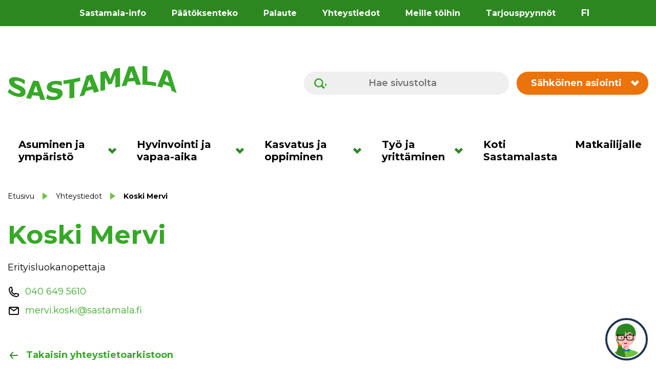

--- FILE ---
content_type: text/html; charset=UTF-8
request_url: https://sastamala.fi/yhteystiedot/koski-mervi/
body_size: 22756
content:
<!doctype html>
<html lang="fi" data-whatpersist="false">
<head>
	<meta charset="utf-8">
	<meta http-equiv="x-ua-compatible" content="ie=edge">
	<meta name="viewport" content="width=device-width, initial-scale=1">
	
<script id='polyfills' data-polyfill='https://sastamala.fi/wp-content/themes/sastamala/dist/scripts/polyfills-7dd19ec35ab316dddffc.js'>(function(){var e=document.getElementById("polyfills").dataset.polyfill;var t=true;try{eval("async function() {}")}catch(e){t=false}if(t){return}var a=document.createElement("script");a.src=e;a.type="text/javascript";a.async=false;document.getElementsByTagName("script")[0].parentNode.appendChild(a)})();
</script>
<script>(()=> {const publicToken = "pRJGnN5G9";/* global publicToken */
const originalFetch = window.fetch;

/**
 * fetch() wrapper to convert legacy Valu Search multi-search2 requests to Findkit Search requests.
 * Just passes through all other requests.
 */
async function findkitPatchedFetch(originalUrl, options) {
    if (typeof originalUrl !== "string" || originalUrl.startsWith("/")) {
        return originalFetch.call(this, originalUrl, options);
    }

    let url;
    try {
        url = new URL(originalUrl);
    } catch {
        return originalFetch.call(this, originalUrl, options);
    }

    if (
        url.hostname !== "api.search.valu.pro" ||
        !url.pathname.endsWith("/multi-search2")
    ) {
        return originalFetch.call(this, originalUrl, options);
    }

    const searchQueryData = JSON.parse(url.searchParams.get("data"));

    for (const group of searchQueryData.groups) {
        if (group.size === undefined) {
            group.size = searchQueryData.size;
        }

        if (group.from === undefined) {
            group.from = searchQueryData.from;
        }
    }

    delete searchQueryData.size;
    delete searchQueryData.from;

    const res = await originalFetch(
        `https://search.findkit.com/c/${publicToken}/search?p=${publicToken}`,
        {
            method: "POST",
            headers: {
                "content-type": "text/plain",
            },
            mode: "cors",
            credentials: "omit",
            body: JSON.stringify(searchQueryData),
        },
    );

    const responseData = await res.json();

    return new Response(JSON.stringify(responseData.groups), {
        headers: {
            "content-type": "application/json",
        },
    });
}

findkitPatchedFetch.originalFetch = originalFetch;
window.fetch = findkitPatchedFetch;
})();</script>	<!-- cookiebot script start -->
	<script id="Cookiebot" src="https://consent.cookiebot.com/uc.js"
	        data-culture="fi"
	        data-cbid="85f871b6-20f7-425a-a98f-4b497b321223"
	        data-blockingmode="auto" type="text/javascript"></script>
	<!-- cookiebot script end -->
		<!-- Google tag (gtag.js) -->
	<script async src="https://www.googletagmanager.com/gtag/js?id=G-CTSE8RH1KW"></script>
	<script>
        window.dataLayer = window.dataLayer || [];
        function gtag(){dataLayer.push(arguments);}
        gtag('js', new Date());
        gtag('config', 'G-CTSE8RH1KW');
	</script>
	<title>Koski Mervi - Sastamala</title>
		<style>img:is([sizes="auto" i], [sizes^="auto," i]) { contain-intrinsic-size: 3000px 1500px }</style>
	
<!-- The SEO Framework tehnyt Sybre Waaijer -->
<meta name="robots" content="max-snippet:-1,max-image-preview:standard,max-video-preview:-1" />
<link rel="canonical" href="https://sastamala.fi/yhteystiedot/koski-mervi/" />
<meta property="og:type" content="article" />
<meta property="og:locale" content="fi_FI" />
<meta property="og:site_name" content="Sastamala" />
<meta property="og:title" content="Koski Mervi" />
<meta property="og:url" content="https://sastamala.fi/yhteystiedot/koski-mervi/" />
<meta property="og:image" content="https://sastamala.fi/wp-content/uploads/2022/04/cropped-KESKUSTA1-2048x1365.jpg" />
<meta property="og:image:width" content="2048" />
<meta property="og:image:height" content="1365" />
<meta property="article:published_time" content="2022-12-10T03:00:31+00:00" />
<meta property="article:modified_time" content="2026-01-27T03:00:11+00:00" />
<meta name="twitter:card" content="summary_large_image" />
<meta name="twitter:title" content="Koski Mervi" />
<meta name="twitter:image" content="https://sastamala.fi/wp-content/uploads/2022/04/cropped-KESKUSTA1-2048x1365.jpg" />
<script type="application/ld+json">{"@context":"https://schema.org","@graph":[{"@type":"WebSite","@id":"https://sastamala.fi/#/schema/WebSite","url":"https://sastamala.fi/","name":"Sastamala","description":"Sopivasti sykettä","inLanguage":"fi","potentialAction":{"@type":"SearchAction","target":{"@type":"EntryPoint","urlTemplate":"https://sastamala.fi/search/{search_term_string}/"},"query-input":"required name=search_term_string"},"publisher":{"@type":"Organization","@id":"https://sastamala.fi/#/schema/Organization","name":"Sastamala","url":"https://sastamala.fi/"}},{"@type":"WebPage","@id":"https://sastamala.fi/yhteystiedot/koski-mervi/","url":"https://sastamala.fi/yhteystiedot/koski-mervi/","name":"Koski Mervi - Sastamala","inLanguage":"fi","isPartOf":{"@id":"https://sastamala.fi/#/schema/WebSite"},"breadcrumb":{"@type":"BreadcrumbList","@id":"https://sastamala.fi/#/schema/BreadcrumbList","itemListElement":[{"@type":"ListItem","position":1,"item":"https://sastamala.fi/","name":"Sastamala"},{"@type":"ListItem","position":2,"item":"https://sastamala.fi/yhteystiedot/","name":"Yhteystiedot"},{"@type":"ListItem","position":3,"name":"Koski Mervi"}]},"potentialAction":{"@type":"ReadAction","target":"https://sastamala.fi/yhteystiedot/koski-mervi/"},"datePublished":"2022-12-10T03:00:31+00:00","dateModified":"2026-01-27T03:00:11+00:00"}]}</script>
<!-- / The SEO Framework tehnyt Sybre Waaijer | 1.48ms meta | 0.06ms boot -->

<link rel='dns-prefetch' href='//assets.juicer.io' />
<link rel='dns-prefetch' href='//cdn.search.valu.pro' />
<link rel='dns-prefetch' href='//fonts.googleapis.com' />
		<!-- This site uses the Google Analytics by MonsterInsights plugin v9.11.0 - Using Analytics tracking - https://www.monsterinsights.com/ -->
		<!-- Note: MonsterInsights is not currently configured on this site. The site owner needs to authenticate with Google Analytics in the MonsterInsights settings panel. -->
					<!-- No tracking code set -->
				<!-- / Google Analytics by MonsterInsights -->
		<link rel='stylesheet' id='wp-block-library-css' href='https://sastamala.fi/wp-includes/css/dist/block-library/style.min.css?ver=82f7cb4ec95f03f7a82b6e74a4ae1dc1' type='text/css' media='all' />
<style id='wp-block-library-inline-css' type='text/css'>

		.wp-block-pullquote {
			padding: 3em 0 !important;

			blockquote {
				margin: 0 0 1rem !important;
			}
		}

		.wp-block-quote {
			cite {
				display: inline;
			}
		}
</style>
<style id='global-styles-inline-css' type='text/css'>
:root{--wp--preset--aspect-ratio--square: 1;--wp--preset--aspect-ratio--4-3: 4/3;--wp--preset--aspect-ratio--3-4: 3/4;--wp--preset--aspect-ratio--3-2: 3/2;--wp--preset--aspect-ratio--2-3: 2/3;--wp--preset--aspect-ratio--16-9: 16/9;--wp--preset--aspect-ratio--9-16: 9/16;--wp--preset--color--black: #000000;--wp--preset--color--cyan-bluish-gray: #abb8c3;--wp--preset--color--white: #ffffff;--wp--preset--color--pale-pink: #f78da7;--wp--preset--color--vivid-red: #cf2e2e;--wp--preset--color--luminous-vivid-orange: #ff6900;--wp--preset--color--luminous-vivid-amber: #fcb900;--wp--preset--color--light-green-cyan: #7bdcb5;--wp--preset--color--vivid-green-cyan: #00d084;--wp--preset--color--pale-cyan-blue: #8ed1fc;--wp--preset--color--vivid-cyan-blue: #0693e3;--wp--preset--color--vivid-purple: #9b51e0;--wp--preset--gradient--vivid-cyan-blue-to-vivid-purple: linear-gradient(135deg,rgba(6,147,227,1) 0%,rgb(155,81,224) 100%);--wp--preset--gradient--light-green-cyan-to-vivid-green-cyan: linear-gradient(135deg,rgb(122,220,180) 0%,rgb(0,208,130) 100%);--wp--preset--gradient--luminous-vivid-amber-to-luminous-vivid-orange: linear-gradient(135deg,rgba(252,185,0,1) 0%,rgba(255,105,0,1) 100%);--wp--preset--gradient--luminous-vivid-orange-to-vivid-red: linear-gradient(135deg,rgba(255,105,0,1) 0%,rgb(207,46,46) 100%);--wp--preset--gradient--very-light-gray-to-cyan-bluish-gray: linear-gradient(135deg,rgb(238,238,238) 0%,rgb(169,184,195) 100%);--wp--preset--gradient--cool-to-warm-spectrum: linear-gradient(135deg,rgb(74,234,220) 0%,rgb(151,120,209) 20%,rgb(207,42,186) 40%,rgb(238,44,130) 60%,rgb(251,105,98) 80%,rgb(254,248,76) 100%);--wp--preset--gradient--blush-light-purple: linear-gradient(135deg,rgb(255,206,236) 0%,rgb(152,150,240) 100%);--wp--preset--gradient--blush-bordeaux: linear-gradient(135deg,rgb(254,205,165) 0%,rgb(254,45,45) 50%,rgb(107,0,62) 100%);--wp--preset--gradient--luminous-dusk: linear-gradient(135deg,rgb(255,203,112) 0%,rgb(199,81,192) 50%,rgb(65,88,208) 100%);--wp--preset--gradient--pale-ocean: linear-gradient(135deg,rgb(255,245,203) 0%,rgb(182,227,212) 50%,rgb(51,167,181) 100%);--wp--preset--gradient--electric-grass: linear-gradient(135deg,rgb(202,248,128) 0%,rgb(113,206,126) 100%);--wp--preset--gradient--midnight: linear-gradient(135deg,rgb(2,3,129) 0%,rgb(40,116,252) 100%);--wp--preset--font-size--small: 13px;--wp--preset--font-size--medium: 20px;--wp--preset--font-size--large: 36px;--wp--preset--font-size--x-large: 42px;--wp--preset--spacing--20: 0.44rem;--wp--preset--spacing--30: 0.67rem;--wp--preset--spacing--40: 1rem;--wp--preset--spacing--50: 1.5rem;--wp--preset--spacing--60: 2.25rem;--wp--preset--spacing--70: 3.38rem;--wp--preset--spacing--80: 5.06rem;--wp--preset--shadow--natural: 6px 6px 9px rgba(0, 0, 0, 0.2);--wp--preset--shadow--deep: 12px 12px 50px rgba(0, 0, 0, 0.4);--wp--preset--shadow--sharp: 6px 6px 0px rgba(0, 0, 0, 0.2);--wp--preset--shadow--outlined: 6px 6px 0px -3px rgba(255, 255, 255, 1), 6px 6px rgba(0, 0, 0, 1);--wp--preset--shadow--crisp: 6px 6px 0px rgba(0, 0, 0, 1);}:where(.is-layout-flex){gap: 0.5em;}:where(.is-layout-grid){gap: 0.5em;}body .is-layout-flex{display: flex;}.is-layout-flex{flex-wrap: wrap;align-items: center;}.is-layout-flex > :is(*, div){margin: 0;}body .is-layout-grid{display: grid;}.is-layout-grid > :is(*, div){margin: 0;}:where(.wp-block-columns.is-layout-flex){gap: 2em;}:where(.wp-block-columns.is-layout-grid){gap: 2em;}:where(.wp-block-post-template.is-layout-flex){gap: 1.25em;}:where(.wp-block-post-template.is-layout-grid){gap: 1.25em;}.has-black-color{color: var(--wp--preset--color--black) !important;}.has-cyan-bluish-gray-color{color: var(--wp--preset--color--cyan-bluish-gray) !important;}.has-white-color{color: var(--wp--preset--color--white) !important;}.has-pale-pink-color{color: var(--wp--preset--color--pale-pink) !important;}.has-vivid-red-color{color: var(--wp--preset--color--vivid-red) !important;}.has-luminous-vivid-orange-color{color: var(--wp--preset--color--luminous-vivid-orange) !important;}.has-luminous-vivid-amber-color{color: var(--wp--preset--color--luminous-vivid-amber) !important;}.has-light-green-cyan-color{color: var(--wp--preset--color--light-green-cyan) !important;}.has-vivid-green-cyan-color{color: var(--wp--preset--color--vivid-green-cyan) !important;}.has-pale-cyan-blue-color{color: var(--wp--preset--color--pale-cyan-blue) !important;}.has-vivid-cyan-blue-color{color: var(--wp--preset--color--vivid-cyan-blue) !important;}.has-vivid-purple-color{color: var(--wp--preset--color--vivid-purple) !important;}.has-black-background-color{background-color: var(--wp--preset--color--black) !important;}.has-cyan-bluish-gray-background-color{background-color: var(--wp--preset--color--cyan-bluish-gray) !important;}.has-white-background-color{background-color: var(--wp--preset--color--white) !important;}.has-pale-pink-background-color{background-color: var(--wp--preset--color--pale-pink) !important;}.has-vivid-red-background-color{background-color: var(--wp--preset--color--vivid-red) !important;}.has-luminous-vivid-orange-background-color{background-color: var(--wp--preset--color--luminous-vivid-orange) !important;}.has-luminous-vivid-amber-background-color{background-color: var(--wp--preset--color--luminous-vivid-amber) !important;}.has-light-green-cyan-background-color{background-color: var(--wp--preset--color--light-green-cyan) !important;}.has-vivid-green-cyan-background-color{background-color: var(--wp--preset--color--vivid-green-cyan) !important;}.has-pale-cyan-blue-background-color{background-color: var(--wp--preset--color--pale-cyan-blue) !important;}.has-vivid-cyan-blue-background-color{background-color: var(--wp--preset--color--vivid-cyan-blue) !important;}.has-vivid-purple-background-color{background-color: var(--wp--preset--color--vivid-purple) !important;}.has-black-border-color{border-color: var(--wp--preset--color--black) !important;}.has-cyan-bluish-gray-border-color{border-color: var(--wp--preset--color--cyan-bluish-gray) !important;}.has-white-border-color{border-color: var(--wp--preset--color--white) !important;}.has-pale-pink-border-color{border-color: var(--wp--preset--color--pale-pink) !important;}.has-vivid-red-border-color{border-color: var(--wp--preset--color--vivid-red) !important;}.has-luminous-vivid-orange-border-color{border-color: var(--wp--preset--color--luminous-vivid-orange) !important;}.has-luminous-vivid-amber-border-color{border-color: var(--wp--preset--color--luminous-vivid-amber) !important;}.has-light-green-cyan-border-color{border-color: var(--wp--preset--color--light-green-cyan) !important;}.has-vivid-green-cyan-border-color{border-color: var(--wp--preset--color--vivid-green-cyan) !important;}.has-pale-cyan-blue-border-color{border-color: var(--wp--preset--color--pale-cyan-blue) !important;}.has-vivid-cyan-blue-border-color{border-color: var(--wp--preset--color--vivid-cyan-blue) !important;}.has-vivid-purple-border-color{border-color: var(--wp--preset--color--vivid-purple) !important;}.has-vivid-cyan-blue-to-vivid-purple-gradient-background{background: var(--wp--preset--gradient--vivid-cyan-blue-to-vivid-purple) !important;}.has-light-green-cyan-to-vivid-green-cyan-gradient-background{background: var(--wp--preset--gradient--light-green-cyan-to-vivid-green-cyan) !important;}.has-luminous-vivid-amber-to-luminous-vivid-orange-gradient-background{background: var(--wp--preset--gradient--luminous-vivid-amber-to-luminous-vivid-orange) !important;}.has-luminous-vivid-orange-to-vivid-red-gradient-background{background: var(--wp--preset--gradient--luminous-vivid-orange-to-vivid-red) !important;}.has-very-light-gray-to-cyan-bluish-gray-gradient-background{background: var(--wp--preset--gradient--very-light-gray-to-cyan-bluish-gray) !important;}.has-cool-to-warm-spectrum-gradient-background{background: var(--wp--preset--gradient--cool-to-warm-spectrum) !important;}.has-blush-light-purple-gradient-background{background: var(--wp--preset--gradient--blush-light-purple) !important;}.has-blush-bordeaux-gradient-background{background: var(--wp--preset--gradient--blush-bordeaux) !important;}.has-luminous-dusk-gradient-background{background: var(--wp--preset--gradient--luminous-dusk) !important;}.has-pale-ocean-gradient-background{background: var(--wp--preset--gradient--pale-ocean) !important;}.has-electric-grass-gradient-background{background: var(--wp--preset--gradient--electric-grass) !important;}.has-midnight-gradient-background{background: var(--wp--preset--gradient--midnight) !important;}.has-small-font-size{font-size: var(--wp--preset--font-size--small) !important;}.has-medium-font-size{font-size: var(--wp--preset--font-size--medium) !important;}.has-large-font-size{font-size: var(--wp--preset--font-size--large) !important;}.has-x-large-font-size{font-size: var(--wp--preset--font-size--x-large) !important;}
:where(.wp-block-post-template.is-layout-flex){gap: 1.25em;}:where(.wp-block-post-template.is-layout-grid){gap: 1.25em;}
:where(.wp-block-columns.is-layout-flex){gap: 2em;}:where(.wp-block-columns.is-layout-grid){gap: 2em;}
:root :where(.wp-block-pullquote){font-size: 1.5em;line-height: 1.6;}
</style>
<link rel='stylesheet' id='valu-juicer-style-css' href='https://assets.juicer.io/embed.css?ver=82f7cb4ec95f03f7a82b6e74a4ae1dc1' type='text/css' media='all' />
<link rel='stylesheet' id='styles/main-css' href='https://sastamala.fi/wp-content/themes/sastamala/dist/styles/main.css?ver=cb01a36c6b01b26c9074bbdb58da881c' type='text/css' media='all' />
<link rel='stylesheet' id='sakke/googlefonts-css' href='https://fonts.googleapis.com/css2?family=Montserrat:ital,wght@0,400;0,500;0,600;0,700;0,800;1,400;1,700&#038;family=Roboto:ital,wght@0,400;0,700;1,400;1,700&#038;display=swap' type='text/css' media='all' />
<script type='text/javascript' data-cookieconsent='ignore' src="https://sastamala.fi/wp-includes/js/jquery/jquery.min.js?ver=11554143968ada54da7c0682839a7575" id="jquery-core-js"></script>
<script type='text/javascript' data-cookieconsent='ignore' src="https://sastamala.fi/wp-includes/js/jquery/jquery-migrate.min.js?ver=45e9e907b9619b70944a466494d07470" id="jquery-migrate-js"></script>
<link rel="alternate" title="oEmbed (JSON)" type="application/json+oembed" href="https://sastamala.fi/wp-json/oembed/1.0/embed?url=https%3A%2F%2Fsastamala.fi%2Fyhteystiedot%2Fkoski-mervi%2F&#038;lang=fi" />
<link rel="alternate" title="oEmbed (XML)" type="text/xml+oembed" href="https://sastamala.fi/wp-json/oembed/1.0/embed?url=https%3A%2F%2Fsastamala.fi%2Fyhteystiedot%2Fkoski-mervi%2F&#038;format=xml&#038;lang=fi" />
<script type='application/json' id='valu-search'>{"showInSearch":true,"contentSelector":"","contentNoHighlightSelector":"","cleanupSelector":"","title":"Koski Mervi","created":"2022-12-10T05:00:31+02:00","modified":"2026-01-27T05:00:11+02:00","tags":["wordpress","domain\/sastamala.fi\/wordpress","wp_post_type\/contact","domain\/sastamala.fi\/wp_post_type\/contact","wp_blog_name\/sastamala","domain\/sastamala.fi\/wp_blog_name\/sastamala","public"],"superwords":[],"customFields":{"date":[],"keyword":[],"number":[]},"language":"fi"}</script>	<div class="kk-wrapper cookieconsent-optin-statistics" style="position: fixed; right: 16px; bottom: 16px; z-index: 9999999999">
		<button class="kk-chat-btn btn btn-default" id="chatButton" aria-label="neuvo" style="background: 0; border: 0">
			<img width="75px" src="https://sastamala.fi/wp-content/themes/sastamala/dist/images//sastamala_chat_bot_logo.svg" alt="Chatbotin logo" />
			<!-- VALINNAINEN LISÄTEKSTI "Avaa chat" BOTIN NAPIN ALLE -->
			<!-- <div class="button" style="display: block; background: #000; color: #fff">Avaa chat</div> -->
		</button>
	</div>
	<script src="https://finmun.boost.ai/chatPanel/chatPanel.js" type="text/plain" data-cookieconsent="statistics"></script>
	<script type="text/plain" data-cookieconsent="statistics">
        // Create the chat panel
        var options = {
            chatPanel: {
                header: {
                    filters: {
                        filterValues: ["sastamala"],
                    },
                    showMinimizeButton: "always", // Chat-ikkunan pienennyspainikkeen näkyminen: "always" | "never" | "mobile"
                    title: "Sastamala-Kati", // Botin otsikossa näkyvä nimi
                },
                styling: {
                    pace: "supersonic", // Botin keskustelunopeus: "glacial" | "slower" | "slow" | "normal" | "fast" | "faster" | "supersonic" | numero (1=normal);
                    avatarUrl:"https://www.sastamala.fi/wp-content/themes/sastamala/dist/images/sastamala_chat_bot_logo.svg", // Botin avatarin osoite (suora https://www.logon-osoite.fi/logo.png tai sivuston assetti-hakemistosta /logo.png)
                    //panelBackgroundColor: "#2D8721", // Paneelin taustaväri
                    panelScrollbarColor: "#6EC341", // Vierityspalkin väri
                    contrastColor: "#EA730B", // Otsikon ja menun tekstien väri
                    primaryColor: "#2D8721", // Otsikon ja menun taustaväri
                    chatBubbles: {
                        userBackgroundColor: "#FDB913", // Käyttäjän chat-kuplan väri
                        userTextColor: "#000000", // Käyttäjän chat-kuplan tekstin väri
                        vaBackgroundColor: "#6EC341", // Botin chat-kuplan taustaväri
                        vaTextColor: "#000000", // Botin chat-kuplan tekstin väri
                    },
                    buttons: {
                        backgroundColor: "#4CC2F1", // Painikkeiden taustaväri
                        textColor: "#69026C", // Painikkeiden tekstin väri
                    },
                },
                settings: {
                    startLanguage: "fi-FI",
                    enableProactivityForSmallDevices: false, // Chat-ikkunan automaattinen ponnahtaminen mobiililaitteilla: true | false
                    conversationId: window.sessionStorage.getItem("boostai.conversation.id"), // Keskustelun muistaminen hakemalla ID sessionStoragesta
                    removeRememberedConversationOnChatPanelClose: true, // Keskustelun unohtaminen käyttäjän sulkiessa chat-ikkunan
                },
            },
        };
        var boost = window.boostInit("finmun", options);;

        // Store conversationID to sessionStorage
        boost.chatPanel.addEventListener("conversationIdChanged", function (event) {
            window.sessionStorage.setItem("boostai.conversation.id", event.detail.conversationId);
            //console.log("Boost conversationID: " + event.detail.conversationId);
        });

        /* SAVE PANEL OPEN/CLOSE STATUS TO SESSION STORAGE & CHAT BUTTON VISIBILITY  */
        // When chat panel closed, prevent automatic popping up when page changed
        boost.chatPanel.addEventListener("chatPanelClosed", function (event) {
            sessionStorage.setItem("prevent_chatPanel_Popup", true);
            if (document.querySelector(".kk-chat-btn").classList.contains("open")) {
                document.querySelector(".kk-chat-btn").classList.remove("open");
                document.getElementById("chatButton").hidden = false;
            }
        });

        // When chat panel minimized, prevent automatic popping up when page changed
        boost.chatPanel.addEventListener("chatPanelMinimized", function (event) {
            sessionStorage.setItem("prevent_chatPanel_Popup", true);
            if (document.querySelector(".kk-chat-btn").classList.contains("open")) {
                document.querySelector(".kk-chat-btn").classList.remove("open");
                document.getElementById("chatButton").hidden = false;
            }
        });

        // Open panel on click, enable automatic popping up
        document.querySelector(".kk-chat-btn").addEventListener("click", function (event) {
            sessionStorage.setItem("prevent_chatPanel_Popup", false);
            if (!document.querySelector(".kk-chat-btn").classList.contains("open")) {
                boost.chatPanel.show();
                document.getElementById("chatButton").hidden = true;
                document.querySelector(".kk-chat-btn").classList.add("open");
            }
        });
	</script>
	<link rel="apple-touch-icon" sizes="180x180" href="https://sastamala.fi/wp-content/themes/sastamala/dist/images/favicons/apple-touch-icon.png">
<link rel="icon" type="image/png" sizes="32x32" href="https://sastamala.fi/wp-content/themes/sastamala/dist/images/favicons/favicon-32x32.png">
<link rel="icon" type="image/png" sizes="16x16" href="https://sastamala.fi/wp-content/themes/sastamala/dist/images/favicons/favicon-16x16.png">
<link rel="mask-icon" href="https://sastamala.fi/wp-content/themes/sastamala/dist/images/favicons/safari-pinned-tab.svg" color="#2d8721">
<meta name="msapplication-TileColor" content="#2d8721">
<meta name="theme-color" content="#ffffff">
</head>
<body class="wp-singular contact-template-default single single-contact postid-18464 wp-theme-sastamala ">


<!--[if IE]>
<div class="alert alert-warning">
	Käytät &lt;strong&gt;vanhentunutta&lt;/strong&gt; selainta. Ole hyvä ja &lt;a href=”http://browsehappy.com/”&gt;päivitä selaimesi&lt;/a&gt; parantaaksesi käyttökokemustasi.</div>
<![endif]-->

<header id="header" class="header" role="banner" aria-label="Ylätunniste" data-vs-skip>
	<div class="header__top">
		<div class="container-fluid">
			<div class="row">
				<div class="header2__top-col">
					<a class="header-skip-link" href="#content" aria-label="Hyppää sisältöön">
						Hyppää sisältöön					</a>
											<nav id="header-top-nav" class="header-top-nav" aria-label="Ylänavigaatio">
							<ul class="header-top-nav-lvl-1"><li class="header-top-nav-lvl-1__item "><a class="header-top-nav-lvl-1__link"  href="https://sastamala.fi/sastamala-info/">Sastamala-info</a></li>
<li class="header-top-nav-lvl-1__item "><a class="header-top-nav-lvl-1__link"  href="https://sastamala.fi/paatoksenteko/">Päätöksenteko</a></li>
<li class="header-top-nav-lvl-1__item "><a class="header-top-nav-lvl-1__link"  href="https://sastamala.fi/sastamala-info/palaute/">Palaute</a></li>
<li class="header-top-nav-lvl-1__item "><a class="header-top-nav-lvl-1__link"  href="https://sastamala.fi/yhteystiedot/">Yhteystiedot</a></li>
<li class="header-top-nav-lvl-1__item "><a class="header-top-nav-lvl-1__link"  href="https://sastamala.fi/tyojayrittaminen/tyopaikat/">Meille töihin</a></li>
<li class="header-top-nav-lvl-1__item "><a class="header-top-nav-lvl-1__link"  href="https://sastamala.fi/sastamala-info/julkiset-hankinnat/">Tarjouspyynnöt</a></li>
</ul>						</nav>
										<nav class="header-language-switcher" aria-label="Sivuston kielen valinta">
						<ul class="lang-switcher">
																<li class="lang-item lang-item-2 lang-item-fi current-lang lang-item-first">
										<a href="https://sastamala.fi/yhteystiedot/koski-mervi/" aria-label="Vaihda sivuston kieleksi suomi">
											fi										</a>
									</li>
															</ul>
					</nav>
				</div>
			</div>
		</div>
	</div>
	<div class="s-crisis s-crisis--desktop">
			</div>
	<div class="header__middle">
		<div class="container-fluid">
			<div class="row">
				<div class="header2__middle-col">
					<div class="header-site-branding">
						<a href="https://sastamala.fi/" rel="home" aria-label="Siirry etusivulle">
							<span class="screen-reader-text">Sastamala</span>
							<svg xmlns="http://www.w3.org/2000/svg" viewBox="0 0 490 100"><path fill="#37a829" d="M51.793 76.684c-.066 5.3-2.384 9.24-7.001 11.703-4.617 2.466-10.873 2.908-18.924 1.058-4.654-1.07-8.756-2.48-12.28-4.177C9.103 83.111 1.492 78.03.125 77.11a.286.286 0 01-.088-.378l5.078-9.479a.208.208 0 01.332-.048 48.984 48.984 0 0010.148 7.875c3.78 2.2 7.374 3.688 10.804 4.477.882.204 2.04.396 3.47.569 1.431.173 2.603.19 3.496.036 1.094-.188 2.01-.554 2.726-1.06.714-.503 1.078-1.397 1.09-2.679.012-1.182-.492-2.31-1.517-3.385-1.026-1.076-2.535-2.057-4.538-2.963a244.03 244.03 0 00-6.707-2.9 62.842 62.842 0 01-6.707-3.262c-4.82-2.694-8.346-5.665-10.505-8.8-2.16-3.133-3.255-6.602-3.255-10.377.001-5.062 2.493-8.475 7.394-10.358 4.901-1.882 11.141-1.863 18.573-.146a74.88 74.88 0 0110.938 3.427c3.063 1.223 7.642 3.576 8.872 4.215.194.1.303.3.283.517-.154 1.734-1.257 9.258-1.554 11.273a.28.28 0 01-.457.18c-1.214-1.002-5.052-4.108-7.742-5.635-3.234-1.837-6.568-3.148-10.006-3.934a30.917 30.917 0 00-3.636-.607 14.909 14.909 0 00-3.509.05c-.987.13-1.864.458-2.59 1.02-.722.56-1.088 1.312-1.094 2.257-.007 1.433.567 2.676 1.715 3.724 1.148 1.05 3.32 2.282 6.482 3.647 2.073.894 4.054 1.739 5.943 2.54 1.89.8 3.914 1.765 6.069 2.881 4.232 2.22 7.31 4.63 9.28 7.317 1.97 2.688 2.925 5.871 2.88 9.58zm35.481.739c-4.698-.358-7.293-.6-12.064-1.123a.348.348 0 01-.284-.46 4757.265 4757.265 0 006.414-17.484c.073-.198.363-.192.428.01A8950.184 8950.184 0 0087.67 76.92a.39.39 0 01-.397.503zm20.798 21.655c.286.006.5-.274.405-.545a9487.862 9487.862 0 01-18.62-53.57.442.442 0 00-.382-.29c-5.945-.44-9.08-.74-15.051-1.442a.52.52 0 00-.543.317 4923.073 4923.073 0 01-20.245 50.1c-.09.22.059.47.295.508 5.204.836 7.991 1.234 13.165 1.886a.476.476 0 00.498-.302 6249.39 6249.39 0 003.592-9.633.558.558 0 01.578-.355c7.484.876 11.4 1.235 18.816 1.73a.642.642 0 01.558.437 6464.79 6464.79 0 003.307 10.255.586.586 0 00.513.398c5.186.289 7.99.396 13.114.506zm50.855-19.069c.039 5.331-2.226 9.92-6.754 13.64-4.529 3.721-10.667 5.846-18.35 6.204-4.441.208-8.294-.07-11.57-.781-3.377-.734-9.02-2.897-10.392-3.43a.375.375 0 01-.228-.441l2.839-11.453a.257.257 0 01.41-.14 29.37 29.37 0 009.184 4.862c3.513 1.13 6.9 1.612 10.162 1.45.838-.043 1.942-.172 3.31-.395 1.37-.223 2.498-.53 3.354-.929 1.054-.49 1.931-1.105 2.616-1.805.684-.698 1.025-1.689 1.019-2.968-.006-1.18-.512-2.16-1.516-2.943-1.004-.782-2.47-1.334-4.392-1.671-2.02-.354-4.146-.685-6.38-.997a42.449 42.449 0 01-6.277-1.35c-4.477-1.317-7.68-3.264-9.632-5.752-1.952-2.486-2.925-5.597-2.923-9.313.004-4.982 2.205-9.033 6.608-12.28 4.403-3.245 10.06-5.024 17.043-5.503a60.726 60.726 0 0110.435.17c2.956.305 7.462 1.28 8.705 1.556a.419.419 0 01.329.41l.08 11.606a.409.409 0 01-.532.397c-1.63-.508-6.286-2.526-8.995-3.286a28.26 28.26 0 00-9.594-.995 27.146 27.146 0 00-3.416.45 15 15 0 00-3.263 1.059 6.877 6.877 0 00-2.385 1.748c-.661.761-.993 1.607-.992 2.543.003 1.417.54 2.482 1.61 3.192 1.071.71 3.093 1.314 6.08 1.764 1.96.295 3.846.566 5.66.82 1.812.256 3.768.634 5.873 1.129 4.132.998 7.217 2.523 9.22 4.65 2.004 2.13 3.028 5.051 3.054 8.782zm50.907-35.283c-6.485 1.469-9.881 2.197-16.364 3.464a.421.421 0 00-.34.406l.05 43.611c0 .186-.14.345-.322.379-5.276.969-8.086 1.439-13.341 2.2a.378.378 0 01-.43-.368l-.027-43.22a.365.365 0 00-.419-.354c-6.386 1.03-9.814 1.5-16.21 2.26a.429.429 0 01-.48-.419l.009-9.621c0-.222.17-.41.392-.438 18.95-2.347 28.573-4.248 47.42-8.536a.285.285 0 01.349.273l.015 9.992a.387.387 0 01-.302.37zm33.028 14.082a.489.489 0 01-.329.635c-4.834 1.282-7.49 1.98-12.328 3.218a.302.302 0 01-.36-.378l6.326-20.393c.054-.173.302-.18.365-.01 2.493 6.68 3.83 10.257 6.326 16.928zm21.37 15.972a.397.397 0 00.267-.526 32710.895 32710.895 0 01-19.816-48.834.396.396 0 00-.466-.228c-6.102 1.598-9.32 2.435-15.415 3.978a.701.701 0 00-.493.453 19258.032 19258.032 0 01-19.793 59.303c-.04.115.07.226.188.199a556.803 556.803 0 0013.61-3.234.466.466 0 00.326-.308c1.434-4.592 2.187-7.004 3.622-11.606a.439.439 0 01.306-.29c7.769-1.964 11.782-3.033 19.501-5.1a.426.426 0 01.489.252c1.387 3.691 2.141 5.698 3.526 9.378a.447.447 0 00.513.264c5.388-1.46 8.267-2.248 13.634-3.701zm61.225-14.299c-5.265.922-8.046 1.462-13.261 2.55a.34.34 0 01-.406-.327l-.005-35.216c0-.165-.231-.208-.292-.054a6520.433 6520.433 0 00-9.684 24.87.45.45 0 01-.312.27c-3.608.82-5.533 1.275-9.112 2.143a.405.405 0 01-.455-.216c-3.858-8.147-5.87-12.385-9.7-20.454-.054-.114-.23-.077-.23.05l.022 36.044a1136.68 1136.68 0 00-12.837 3.377.273.273 0 01-.344-.257l-.047-54.12c0-.169.12-.32.285-.361 6.22-1.605 9.467-2.432 15.69-3.954a.37.37 0 01.412.189c4.708 9.395 7.149 14.273 11.801 23.598.112.225.445.21.539-.022a6102.6 6102.6 0 0111.836-29.176.468.468 0 01.331-.275c6.204-1.293 9.453-1.927 15.597-3 .226-.04.44.133.44.362v53.666a.325.325 0 01-.268.313zm39.153-26.125a.356.356 0 01-.306.468c-4.875.336-7.535.573-12.39 1.087a.346.346 0 01-.361-.448c2.51-7.575 3.844-11.59 6.354-19.118.054-.162.29-.164.346-.004a7451.666 7451.666 0 016.357 18.015zm21.398 20.664c.186.001.325-.185.26-.36-6.574-17.738-13.165-35.47-19.864-53.161a.327.327 0 00-.325-.205c-6.216.397-9.44.685-15.656 1.366a.387.387 0 00-.32.25A17058.667 17058.667 0 00330.3 59.194c-.09.259.138.52.41.478a357.084 357.084 0 0113.263-1.882.42.42 0 00.336-.277 8267.54 8267.54 0 013.623-10.947.426.426 0 01.349-.285c7.764-.896 11.784-1.26 19.529-1.714a.444.444 0 01.434.291c1.4 3.981 2.155 6.13 3.548 10.108a.544.544 0 00.527.357c5.4-.246 8.287-.313 13.689-.302zm43.273 4.274c-15.203-2.94-23.041-3.693-38.29-4.147a.403.403 0 01-.393-.398V1.296c0-.29.25-.523.539-.513 5.102.152 7.89.305 13.015.73a.526.526 0 01.466.506v42.904c0 .261.222.501.483.524 9.633.816 14.666 1.487 24.333 3.36.216.041.38.232.38.452v9.605c0 .276-.26.482-.533.43zm38.597-10.598a.26.26 0 01-.338.314c-4.831-1.84-7.489-2.755-12.286-4.247a.596.596 0 01-.377-.775c2.44-6.344 3.77-9.782 6.195-16.01.088-.224.415-.211.486.019a5758.862 5758.862 0 016.32 20.699zm21.627 30.55a6156.533 6156.533 0 00-19.747-62.327 1.195 1.195 0 00-.702-.738c-5.879-2.29-9.087-3.397-14.917-5.174a.799.799 0 00-.967.45 3375.547 3375.547 0 00-19.51 47.901.678.678 0 00.498.91c4.903 1.001 7.695 1.661 12.622 2.994a.82.82 0 00.974-.494c1.263-3.322 2.005-5.268 3.27-8.57a.797.797 0 01.94-.465c7.405 2.171 11.412 3.546 18.845 6.515.368.147.66.466.775.845 1.338 4.421 2.088 6.908 3.43 11.369.108.357.382.66.725.807 5.267 2.232 8.146 3.57 13.429 6.249.183.093.396-.076.335-.272z"/></svg>						</a>
					</div>
					<div class="header-site-search d-none d-xl-flex">
						<form role="search" method="get" class="search-form" action="https://sastamala.fi/" aria-label="Sivuston haku">

	<label class="sr-only">Hae sivustolta</label>

	<input type="search" value="" name="s" class="search-form__field"
	       placeholder="Hae sivustolta" aria-label="Hae sivustolta" required>
</form>

					</div>
											<nav id="header-eservices-nav" class="header-eservices-nav" aria-label="Sähköisen asioinnin valikko">
							<button id="header-eservices-toggle" class="header-eservices-nav__btn" data-header-toggle="eservices-nav" aria-label="Vaihda sähköisen asioinnin valikon näkyvyyttä">
								Sähköinen asiointi								<span class="header-eservices-nav__icon"><svg xmlns="http://www.w3.org/2000/svg" viewBox="0 0 13 19"><path fill="#fff" d="M3.882 18.528L0 14.646l5.118-5.118L0 4.41 3.882.528l9 9z"/></svg></span>
							</button>
							<ul class="header-eservices-nav-lvl-1"><li class="header-eservices-nav-lvl-1__item "><a class="header-eservices-nav-lvl-1__link"  href="https://sastamala.fi/sastamala-info/sahkoinen-asiointi-ja-lomakkeet/">Sähköinen asiointi ja lomakkeet</a></li>
<li class="header-eservices-nav-lvl-1__item "><a class="header-eservices-nav-lvl-1__link"  href="https://sastamala.fi/sastamala-info/sahkoinen-asiointi-ja-lomakkeet/asukkaan-digituki/">Asukkaan digituki</a></li>
</ul>						</nav>
										<button class="header-primary-search-toggle" aria-label="Aktivoi haku">
						<span>Haku</span>
						<svg data-name="Layer 1" xmlns="http://www.w3.org/2000/svg" viewBox="0 0 239.417 190.915"><g data-name="Layer 2"><path d="M85.113 23.894A59.745 59.745 0 10145.9 83.631a60.313 60.313 0 00-60.787-59.736m103.735 161.801a18.539 18.539 0 01-25.79 0l-32.175-31.64a85.773 85.773 0 01-45.77 13.308C38.107 167.364 0 129.894 0 83.692S38.107 0 85.113 0s85.093 37.469 85.093 83.692a82.25 82.25 0 01-13.533 45.008l32.175 31.64a17.715 17.715 0 01.306 25.05q-.151.155-.306.306m32.504-70.344v-31.66l-29.785 40.662h16.953a1.133 1.133 0 011.133 1.133v31.742l29.764-40.662h-16.952a1.133 1.133 0 01-1.133-1.132" data-name="Layer 1-2" fill="#2e3192"/></g></svg>					</button>
					<button class="header-primary-nav-toggle hamburger hamburger--squeeze" data-header-toggle="primary-nav" type="button" aria-label="Avaa/sulje valikko">
						<span>Valikko</span>
						<span class="hamburger-box">
							<span class="hamburger-inner"></span>
						</span>
					</button>
				</div>
			</div>
		</div>
	</div>
	<div class="header__bottom">
		<div class="container-fluid">
			<div class="row">
				<div class="header2__bottom-col">
					<div class="header-navigation-area">
						<div class="header-primary-nav-wrapper">
							<div class="header-primary-nav-container">
								<nav id="header-primary-nav" class="header-primary-nav" aria-label="Päänavigaatio">
									<ul class="header-primary-nav-lvl-1"><li class="header-primary-nav-lvl-1__item "><a class="header-primary-nav-lvl-1__link"  href="https://sastamala.fi/asuminen-ja-ymparisto/">Asuminen ja ympäristö</a>
<button class="header-primary-nav-lvl-1__sub-menu-toggle" data-header-toggle="sub-menu" aria-label="Avaa alavalikko" aria-expanded="false"><svg class="desktop-icon" xmlns="http://www.w3.org/2000/svg" viewBox="0 0 13 18"><path fill="#37a829" d="M4 18L.118 14.118 5.236 9 .118 3.882 4 0l9 9z"/></svg><svg class="mobile-icon--open" xmlns="http://www.w3.org/2000/svg" viewBox="0 0 16 16"><path fill="#000" d="M15 7H9V1a1 1 0 10-2 0v6H1a1 1 0 100 2h6v6a1 1 0 102 0V9h6a1 1 0 100-2z"/></svg><svg class="mobile-icon--close" xmlns="http://www.w3.org/2000/svg" viewBox="0 0 16 2"><path fill="#000" d="M15 2H1a1 1 0 110-2h14a1 1 0 010 2z"/></svg></button>

<ul class="header-primary-nav-lvl-2 header-primary-nav-lvl">
	<li class="header-primary-nav-lvl-2__item "><a class="header-primary-nav-lvl-2__link"  href="https://sastamala.fi/asuminen-ja-ymparisto/elainlaakintahuolto/">Eläinlääkintähuolto</a></li>
	<li class="header-primary-nav-lvl-2__item "><a class="header-primary-nav-lvl-2__link"  href="https://sastamala.fi/asuminen-ja-ymparisto/energiansaasto/">Energiansäästö</a></li>
	<li class="header-primary-nav-lvl-2__item "><a class="header-primary-nav-lvl-2__link"  href="https://sastamala.fi/asuminen-ja-ymparisto/kaavoitus/">Kaavoitus</a></li>
	<li class="header-primary-nav-lvl-2__item "><a class="header-primary-nav-lvl-2__link"  href="https://sastamala.fi/asuminen-ja-ymparisto/kadut-liikenne-ja-rakennettu-ymparisto/">Kadut, liikenne ja rakennettu ympäristö</a></li>
	<li class="header-primary-nav-lvl-2__item "><a class="header-primary-nav-lvl-2__link"  href="https://sastamala.fi/asuminen-ja-ymparisto/luonto-ja-ymparisto/">Luonto</a></li>
	<li class="header-primary-nav-lvl-2__item "><a class="header-primary-nav-lvl-2__link"  href="https://sastamala.fi/asuminen-ja-ymparisto/mittauspalvelut-ja-karttaotteet/">Mittauspalvelut ja karttaotteet</a></li>
	<li class="header-primary-nav-lvl-2__item "><a class="header-primary-nav-lvl-2__link"  href="https://sastamala.fi/asuminen-ja-ymparisto/paikkatieto-ja-karttapalvelu/">Paikkatieto ja karttapalvelu</a></li>
	<li class="header-primary-nav-lvl-2__item "><a class="header-primary-nav-lvl-2__link"  href="https://sastamala.fi/asuminen-ja-ymparisto/rakennusvalvonta-ja-lupaasiat/">Rakennusvalvonta ja lupa-asiat</a></li>
	<li class="header-primary-nav-lvl-2__item "><a class="header-primary-nav-lvl-2__link"  href="https://sastamala.fi/asuminen-ja-ymparisto/sastamalanvesi/">Sastamalan Vesi</a></li>
	<li class="header-primary-nav-lvl-2__item "><a class="header-primary-nav-lvl-2__link"  href="https://www.sastamalanvuokratalot.fi/">Sastamalan Vuokratalot</a></li>
	<li class="header-primary-nav-lvl-2__item "><a class="header-primary-nav-lvl-2__link"  href="https://sastamala.fi/asuminen-ja-ymparisto/tilakeskus/">Tilakeskus</a></li>
	<li class="header-primary-nav-lvl-2__item "><a class="header-primary-nav-lvl-2__link"  href="https://sastamala.fi/asuminen-ja-ymparisto/ymparistonsuojelu/">Ympäristönsuojelu</a></li>
	<li class="header-primary-nav-lvl-2__item "><a class="header-primary-nav-lvl-2__link"  href="https://sastamala.fi/asuminen-ja-ymparisto/ymparistoterveydenhuolto/">Ympäristöterveydenhuolto</a></li>
</ul>
</li>
<li class="header-primary-nav-lvl-1__item "><a class="header-primary-nav-lvl-1__link"  href="https://sastamala.fi/arki-ja-vapaa-aika/">Hyvinvointi ja vapaa-aika</a>
<button class="header-primary-nav-lvl-1__sub-menu-toggle" data-header-toggle="sub-menu" aria-label="Avaa alavalikko" aria-expanded="false"><svg class="desktop-icon" xmlns="http://www.w3.org/2000/svg" viewBox="0 0 13 18"><path fill="#37a829" d="M4 18L.118 14.118 5.236 9 .118 3.882 4 0l9 9z"/></svg><svg class="mobile-icon--open" xmlns="http://www.w3.org/2000/svg" viewBox="0 0 16 16"><path fill="#000" d="M15 7H9V1a1 1 0 10-2 0v6H1a1 1 0 100 2h6v6a1 1 0 102 0V9h6a1 1 0 100-2z"/></svg><svg class="mobile-icon--close" xmlns="http://www.w3.org/2000/svg" viewBox="0 0 16 2"><path fill="#000" d="M15 2H1a1 1 0 110-2h14a1 1 0 010 2z"/></svg></button>

<ul class="header-primary-nav-lvl-2 header-primary-nav-lvl">
	<li class="header-primary-nav-lvl-2__item "><a class="header-primary-nav-lvl-2__link"  href="https://sastamala.fi/tyojayrittaminen/sastamalan-joulu-2025/">Sastamalan joulu 2025</a></li>
	<li class="header-primary-nav-lvl-2__item "><a class="header-primary-nav-lvl-2__link"  href="https://sastamala.fi/arki-ja-vapaa-aika/hyvinvointi-ja-terveys/">Hyvinvointityö</a></li>
	<li class="header-primary-nav-lvl-2__item "><a class="header-primary-nav-lvl-2__link"  href="https://sastamala.fi/arki-ja-vapaa-aika/kirjasto/">Kirjasto</a></li>
	<li class="header-primary-nav-lvl-2__item "><a class="header-primary-nav-lvl-2__link"  href="https://sastamala.fi/arki-ja-vapaa-aika/tapahtumat/">Tapahtumat</a></li>
	<li class="header-primary-nav-lvl-2__item "><a class="header-primary-nav-lvl-2__link"  href="https://sastamala.fi/arki-ja-vapaa-aika/kulttuuri/">Kulttuuri</a></li>
	<li class="header-primary-nav-lvl-2__item "><a class="header-primary-nav-lvl-2__link"  href="https://sastamala.fi/arki-ja-vapaa-aika/liikunta/">Liikunta</a></li>
	<li class="header-primary-nav-lvl-2__item "><a class="header-primary-nav-lvl-2__link"  href="https://sastamala.fi/asukaslehti-2024-2025/">Asukaslehti 2024–2025</a></li>
	<li class="header-primary-nav-lvl-2__item "><a class="header-primary-nav-lvl-2__link"  href="https://sastamala.fi/arki-ja-vapaa-aika/sastamalan-nuoret/">Sastamalan nuoret</a></li>
</ul>
</li>
<li class="header-primary-nav-lvl-1__item "><a class="header-primary-nav-lvl-1__link"  href="https://sastamala.fi/kasvatus-ja-oppiminen/">Kasvatus ja oppiminen</a>
<button class="header-primary-nav-lvl-1__sub-menu-toggle" data-header-toggle="sub-menu" aria-label="Avaa alavalikko" aria-expanded="false"><svg class="desktop-icon" xmlns="http://www.w3.org/2000/svg" viewBox="0 0 13 18"><path fill="#37a829" d="M4 18L.118 14.118 5.236 9 .118 3.882 4 0l9 9z"/></svg><svg class="mobile-icon--open" xmlns="http://www.w3.org/2000/svg" viewBox="0 0 16 16"><path fill="#000" d="M15 7H9V1a1 1 0 10-2 0v6H1a1 1 0 100 2h6v6a1 1 0 102 0V9h6a1 1 0 100-2z"/></svg><svg class="mobile-icon--close" xmlns="http://www.w3.org/2000/svg" viewBox="0 0 16 2"><path fill="#000" d="M15 2H1a1 1 0 110-2h14a1 1 0 010 2z"/></svg></button>

<ul class="header-primary-nav-lvl-2 header-primary-nav-lvl">
	<li class="header-primary-nav-lvl-2__item "><a class="header-primary-nav-lvl-2__link"  href="https://sastamala.fi/kasvatus-ja-oppiminen/varhaiskasvatus/">Varhaiskasvatus ja esiopetus</a></li>
	<li class="header-primary-nav-lvl-2__item "><a class="header-primary-nav-lvl-2__link"  href="https://sastamala.fi/kasvatus-ja-oppiminen/perusopetus/">Perusopetus</a></li>
	<li class="header-primary-nav-lvl-2__item "><a class="header-primary-nav-lvl-2__link"  href="https://sastamala.fi/kasvatus-ja-oppiminen/toisen-asteen-koulutus/">Toisen asteen koulutus</a></li>
	<li class="header-primary-nav-lvl-2__item "><a class="header-primary-nav-lvl-2__link"  href="https://sastamala.fi/kasvatus-ja-oppiminen/sastamalan-musiikkiopisto/">Sastamalan musiikkiopisto</a></li>
	<li class="header-primary-nav-lvl-2__item "><a class="header-primary-nav-lvl-2__link"  href="https://sastamalanopisto.fi/">Sastamalan Opisto</a></li>
</ul>
</li>
<li class="header-primary-nav-lvl-1__item "><a class="header-primary-nav-lvl-1__link"  href="https://sastamala.fi/tyojayrittaminen/">Työ ja yrittäminen</a>
<button class="header-primary-nav-lvl-1__sub-menu-toggle" data-header-toggle="sub-menu" aria-label="Avaa alavalikko" aria-expanded="false"><svg class="desktop-icon" xmlns="http://www.w3.org/2000/svg" viewBox="0 0 13 18"><path fill="#37a829" d="M4 18L.118 14.118 5.236 9 .118 3.882 4 0l9 9z"/></svg><svg class="mobile-icon--open" xmlns="http://www.w3.org/2000/svg" viewBox="0 0 16 16"><path fill="#000" d="M15 7H9V1a1 1 0 10-2 0v6H1a1 1 0 100 2h6v6a1 1 0 102 0V9h6a1 1 0 100-2z"/></svg><svg class="mobile-icon--close" xmlns="http://www.w3.org/2000/svg" viewBox="0 0 16 2"><path fill="#000" d="M15 2H1a1 1 0 110-2h14a1 1 0 010 2z"/></svg></button>

<ul class="header-primary-nav-lvl-2 header-primary-nav-lvl">
	<li class="header-primary-nav-lvl-2__item "><a class="header-primary-nav-lvl-2__link"  href="https://sastamala.fi/tyojayrittaminen/tyovoimapalvelut/">Työvoimapalvelut</a></li>
	<li class="header-primary-nav-lvl-2__item "><a class="header-primary-nav-lvl-2__link"  href="https://sastamala.fi/tyojayrittaminen/maahanmuuttajien-kotoutumispalvelut/">Maahanmuuttajien kotoutumispalvelut</a></li>
	<li class="header-primary-nav-lvl-2__item "><a class="header-primary-nav-lvl-2__link"  href="https://sastamala.fi/tyojayrittaminen/tyopaikat/">Avoimet työpaikat Sastamalan kaupungilla</a></li>
	<li class="header-primary-nav-lvl-2__item "><a class="header-primary-nav-lvl-2__link"  href="https://sastamala.fi/tyojayrittaminen/lomituspalvelut/">Lomituspalvelut</a></li>
	<li class="header-primary-nav-lvl-2__item "><a class="header-primary-nav-lvl-2__link"  href="https://sastamala.fi/tyojayrittaminen/ajankohtaista/">Maaseutuviranomaispalvelut</a></li>
	<li class="header-primary-nav-lvl-2__item "><a class="header-primary-nav-lvl-2__link"  href="https://sastamala.fi/tyojayrittaminen/yritysalueet-tontit-ja-toimitilat/">Yritysalueet, -tontit ja toimitilat</a></li>
	<li class="header-primary-nav-lvl-2__item "><a class="header-primary-nav-lvl-2__link"  href="https://sastamala.fi/tyojayrittaminen/yrityspalvelut/">Yrityspalvelut</a></li>
</ul>
</li>
<li class="header-primary-nav-lvl-1__item "><a class="header-primary-nav-lvl-1__link"  href="https://sastamala.fi/asuminen-ja-ymparisto/koti-sastamalasta/">Koti Sastamalasta</a></li>
<li class="header-primary-nav-lvl-1__item "><a class="header-primary-nav-lvl-1__link"  href="https://visitsastamala.fi">Matkailijalle</a></li>
</ul>								</nav>
							</div>
						</div>
					</div>
				</div>
			</div>
		</div>
	</div>
	<div class="header-translations hidden" data-translations="{&quot;expand_subnav&quot;:&quot;Avaa alavalikko&quot;,&quot;collapse_subnav&quot;:&quot;Sulje alavalikko&quot;,&quot;expand_primarynav&quot;:&quot;Avaa p\u00e4\u00e4valikko&quot;,&quot;collapse_primarynav&quot;:&quot;Sulje p\u00e4\u00e4valikko&quot;,&quot;expand_search&quot;:&quot;Avaa haku&quot;,&quot;collapse_search&quot;:&quot;Sulje haku&quot;,&quot;external_link&quot;:&quot;Siirry ulkoiselle sivustolle:&quot;}"></div>
</header><div class="wrap">
	<div class="s-crisis s-crisis--mobile">
			</div>
		<main class="main" id="content" data-vs-content>
	<div class="container-fluid article-container">
		<div class="breadcrumbs-wrapper" data-vs-skip>
	<nav class="breadcrumbs-nav" aria-label="Breadcrumb navigation">
		<ul id="breadcrumbs" class="breadcrumbs"><li class="breadcrumbs__list-item"><a href="https://sastamala.fi/" class="breadcrumbs__link">Etusivu</a></li><li class="breadcrumbs__divider"></li><li class="breadcrumbs__list-item"><a href="https://sastamala.fi/yhteystiedot/" class="breadcrumbs__link">Yhteystiedot</a></li><li class="breadcrumbs__divider"></li><li class="breadcrumbs__list-item breadcrumbs__list-item--active">Koski Mervi</li><li class="breadcrumbs__divider breadcrumbs__divider--last"></li></ul>	</nav>
</div>
		<article class="page-content">
							
					
					<div class="page-header" data-vs-title>
	<h1>Koski Mervi</h1>
</div>

											<div class="contact__job-title">
							Erityisluokanopettaja						</div>
					
					
					
					
											<div class="contact__item">
							<svg role="presentation" xmlns="http://www.w3.org/2000/svg" viewBox="0 0 24 24"><path fill="#2e3192" d="M6.93 4L8 8.64l-.55.27c-.86.45-1.54.81-1.18 1.59a11.85 11.85 0 007.18 7.21c.84.34 1.17-.29 1.62-1.16l.29-.55L20 17.07v.33a2.61 2.61 0 01-2.6 2.6C10 19.994 4.004 13.998 4 6.6A2.61 2.61 0 016.6 4zM4 6.6zM17.4 22a4.6 4.6 0 004.64-4.53 4.34 4.34 0 00-.25-1.49 1 1 0 00-.72-.65l-6-1.37a1 1 0 00-.92.26c-.14.13-.15.14-.8 1.38a9.91 9.91 0 01-4.87-4.89c1.23-.64 1.24-.65 1.37-.79a1 1 0 00.26-.92L8.74 3a1 1 0 00-.65-.75 3.79 3.79 0 00-.72-.18A3.94 3.94 0 006.6 2 4.6 4.6 0 002 6.6c.011 8.5 6.9 15.39 15.4 15.4z"/></svg>							<a class="contact__phone"
							   href="tel:0406495610">
								040 649 5610							</a>
						</div>
					
											<div class="contact__item">
							<svg role="presentation" xmlns="http://www.w3.org/2000/svg" viewBox="0 0 24 24"><path fill="#2e3192" d="M5 18a1 1 0 01-1-1V7.25l7.4 5.55a1 1 0 001.2 0L20 7.25V17a1 1 0 01-1 1zM18.33 6L12 10.75 5.67 6zM5 4a3 3 0 00-3 3v10a3 3 0 003 3h14a3 3 0 003-3V7a3 3 0 00-3-3z"/></svg>							<a class="contact__email"
							   href="mailTo:mervi.koski@sastamala.fi">
								mervi.koski@sastamala.fi							</a>
						</div>
					
					
					
	<a href="https://sastamala.fi/yhteystiedot/" id="back-to-contact-archive"
	   class="b-link-item b-link-item__arrow-position-left "
	   aria-label="Takaisin yhteystietoarkistoon 123" target="_self">
					<span class="b-link-item__icon">
				<svg xmlns="http://www.w3.org/2000/svg" viewBox="0 0 24 24"><path fill="#2e3192" d="M19 11.001H7.14l3.63-4.36a1.001 1.001 0 00-1.54-1.28l-5 6a1.19 1.19 0 00-.09.15c0 .05 0 .08-.07.13a1 1 0 00-.07.36 1 1 0 00.07.36c0 .05 0 .08.07.13.026.052.056.103.09.15l5 6a1 1 0 00.77.36 1 1 0 00.772-1.638l-.002-.002-3.63-4.36H19a1 1 0 100-2z"/></svg>		</span>
							<span class="b-link-item__title">Takaisin yhteystietoarkistoon</span>
					</a>
									</article>
	</div>
	</main><!-- /.main -->
	<footer class="footer" data-vs-skip>
	<div class="footer__top">
		<div class="container-fluid">
			<button class="footer__back-to-top back-to-top"
			        aria-label="Siirry sivun alkuun">
				<span class="footer__back-to-top--icon">
					<svg xmlns="http://www.w3.org/2000/svg" viewBox="0 0 13 19"><path fill="#fff" d="M3.882 18.528L0 14.646l5.118-5.118L0 4.41 3.882.528l9 9z"/></svg>				</span>
				Takaisin ylös			</button>
		</div>
	</div>
	<div class="footer__main" style="background-image: url(https://sastamala.fi/wp-content/uploads/2025/01/reijo-keskikiikonen-14_8_2020-netti-1-1728x683.jpg)">
		<div class="footer__overlay"></div>
		<div class="footer__main-content">
			<div class="container-fluid">
				<div class="footer__row">
					<div class="footer__column footer__column--logos">
						<div class="footer__logo">
							<div class="footer__logo--image">
								<svg xmlns="http://www.w3.org/2000/svg" viewBox="0 0 403 104"><path fill="#fff" d="M42.64 63.115c-.054 4.363-1.962 7.606-5.763 9.635-3.802 2.03-8.952 2.393-15.58.87-3.832-.88-7.21-2.041-10.11-3.438-3.693-1.776-9.958-5.96-11.085-6.717a.235.235 0 01-.072-.311l4.181-7.804a.172.172 0 01.274-.039 40.31 40.31 0 008.355 6.483c3.111 1.812 6.071 3.036 8.894 3.686.726.168 1.68.326 2.856.468 1.179.142 2.144.156 2.879.03.9-.155 1.655-.456 2.244-.872.588-.415.887-1.15.898-2.206.01-.974-.406-1.902-1.25-2.788-.844-.885-2.086-1.693-3.736-2.439a200.585 200.585 0 00-5.52-2.387 51.607 51.607 0 01-5.522-2.685c-3.969-2.219-6.872-4.664-8.65-7.245-1.777-2.58-2.68-5.436-2.678-8.543 0-4.168 2.052-6.978 6.086-8.528 4.035-1.55 9.172-1.533 15.29-.12 3.07.709 6.07 1.648 9.006 2.821 2.521 1.007 6.29 2.944 7.305 3.47a.43.43 0 01.232.426c-.127 1.427-1.034 7.622-1.28 9.281a.23.23 0 01-.376.148c-.999-.825-4.16-3.382-6.373-4.64-2.663-1.512-5.407-2.591-8.238-3.238a25.51 25.51 0 00-2.994-.5 12.274 12.274 0 00-2.889.042c-.812.106-1.535.377-2.131.839-.595.461-.897 1.08-.902 1.858-.006 1.18.467 2.203 1.412 3.066.945.864 2.733 1.88 5.337 3.002 1.707.737 3.337 1.432 4.894 2.092a72.202 72.202 0 014.994 2.372c3.485 1.828 6.019 3.812 7.64 6.024 1.622 2.213 2.41 4.833 2.372 7.887zm29.537.194a.321.321 0 01-.326.414 254.883 254.883 0 01-9.933-.925.285.285 0 01-.233-.378c2.099-5.691 3.213-8.73 5.281-14.394.06-.164.3-.158.351.007a7910.74 7910.74 0 004.86 15.276zM88.974 81.55a.34.34 0 00.333-.448 7752.347 7752.347 0 01-15.328-44.104.364.364 0 00-.315-.238c-4.895-.363-7.476-.61-12.391-1.187a.428.428 0 00-.447.26A4018.857 4018.857 0 0144.158 77.08a.31.31 0 00.242.419c4.284.688 6.579 1.016 10.839 1.552a.394.394 0 00.41-.248c1.165-3.118 1.8-4.819 2.957-7.932a.46.46 0 01.475-.29c6.163.72 9.386 1.016 15.492 1.423a.53.53 0 01.46.36c1.067 3.32 1.65 5.127 2.721 8.443a.482.482 0 00.423.327c4.27.238 6.577.327 10.796.417zm41.867-15.698c.032 4.389-1.833 8.168-5.56 11.23-3.728 3.062-8.783 4.813-15.107 5.108-3.656.17-6.828-.058-9.525-.644-2.78-.604-7.428-2.385-8.556-2.824a.31.31 0 01-.188-.363l2.337-9.429a.212.212 0 01.338-.115 24.196 24.196 0 007.56 4.003c2.894.93 5.682 1.327 8.367 1.193.69-.034 1.598-.14 2.724-.325 1.129-.183 2.057-.436 2.762-.764.868-.404 1.59-.91 2.155-1.486.562-.575.843-1.39.837-2.444-.004-.97-.42-1.778-1.248-2.423-.826-.644-2.032-1.098-3.615-1.376-1.663-.29-3.414-.563-5.253-.82a34.976 34.976 0 01-5.168-1.112c-3.684-1.084-6.322-2.687-7.929-4.735-1.607-2.047-2.408-4.608-2.406-7.667.002-4.102 1.815-7.437 5.44-10.11 3.624-2.671 8.283-4.136 14.03-4.532a50.034 50.034 0 018.592.141c2.433.252 6.143 1.054 7.166 1.28.16.036.27.175.27.339.01 1.194.042 6 .066 9.554a.336.336 0 01-.436.328c-1.343-.418-5.176-2.08-7.406-2.706a23.275 23.275 0 00-7.898-.82c-.945.065-1.882.188-2.813.371-.93.184-1.832.487-2.686.872a5.655 5.655 0 00-1.963 1.44c-.546.626-.819 1.322-.817 2.093.002 1.167.444 2.043 1.325 2.628.882.585 2.546 1.082 5.006 1.452 1.613.243 3.166.466 4.659.676 1.492.21 3.103.522 4.835.929 3.402.821 5.941 2.077 7.59 3.829 1.65 1.752 2.493 4.158 2.515 7.229zm41.911-29.048c-5.34 1.21-8.135 1.81-13.473 2.852a.346.346 0 00-.28.334l.042 35.905a.322.322 0 01-.265.311c-4.344.798-6.658 1.185-10.984 1.812a.311.311 0 01-.354-.304l-.022-35.58a.3.3 0 00-.345-.293c-5.257.849-8.08 1.235-13.346 1.86a.353.353 0 01-.395-.344l.008-7.921c0-.183.14-.338.323-.36 15.601-1.932 23.523-3.498 39.04-7.028a.234.234 0 01.287.225l.012 8.226a.318.318 0 01-.248.305zm27.191 11.593a.403.403 0 01-.271.524c-3.98 1.055-6.166 1.63-10.149 2.65a.249.249 0 01-.297-.313l5.209-16.788c.044-.143.248-.148.3-.009 2.053 5.5 3.153 8.445 5.208 13.936zm17.593 13.15a.326.326 0 00.22-.433 26785.143 26785.143 0 01-16.314-40.204.326.326 0 00-.384-.188 1349.024 1349.024 0 01-12.691 3.275.576.576 0 00-.405.373 16004.863 16004.863 0 01-16.296 48.823c-.032.094.058.186.155.164 4.44-1.003 6.765-1.56 11.205-2.663.124-.03.23-.13.269-.253 1.18-3.78 1.8-5.766 2.981-9.555a.363.363 0 01.252-.238c6.396-1.618 9.7-2.497 16.055-4.2a.35.35 0 01.402.208l2.903 7.721a.368.368 0 00.423.217c4.436-1.201 6.806-1.85 11.225-3.047zm50.404-11.772c-4.334.76-6.623 1.204-10.916 2.1a.28.28 0 01-.335-.27l-.003-28.992c0-.136-.191-.172-.24-.045a5260.439 5260.439 0 00-7.973 20.475.371.371 0 01-.258.222c-2.97.676-4.555 1.05-7.501 1.765a.334.334 0 01-.375-.178 14436.82 14436.82 0 00-7.986-16.84c-.044-.094-.189-.063-.189.041l.018 29.675a914.868 914.868 0 00-10.567 2.78c-.14.037-.285-.066-.285-.211l-.038-44.555c0-.14.099-.264.234-.298a896.657 896.657 0 0112.918-3.256.304.304 0 01.339.156c3.875 7.735 5.885 11.75 9.715 19.428a.246.246 0 00.445-.019 5039.91 5039.91 0 019.744-24.019.384.384 0 01.272-.226c5.107-1.065 7.782-1.587 12.84-2.47a.309.309 0 01.363.297v44.182a.268.268 0 01-.221.258zm32.236-21.508a.294.294 0 01-.254.385c-4.013.277-6.203.472-10.2.895a.285.285 0 01-.297-.368 7860.65 7860.65 0 015.231-15.74c.045-.134.239-.135.286-.003 2.064 5.83 3.162 8.943 5.234 14.831zM317.79 45.28a.224.224 0 00.215-.297c-5.413-14.603-10.838-29.2-16.354-43.766a.27.27 0 00-.268-.168c-5.117.327-7.772.564-12.889 1.124a.32.32 0 00-.264.207 14263.143 14263.143 0 00-16.303 46.335c-.075.214.114.43.338.394a296.418 296.418 0 0110.919-1.55.341.341 0 00.277-.228c1.18-3.572 1.802-5.453 2.982-9.012a.351.351 0 01.288-.234c6.391-.738 9.701-1.039 16.077-1.411a.367.367 0 01.359.24c1.152 3.277 1.772 5.046 2.92 8.32a.449.449 0 00.434.295c4.446-.203 6.823-.258 11.27-.249zm35.628 3.518c-12.517-2.42-18.97-3.04-31.523-3.414a.333.333 0 01-.324-.328V1.049a.43.43 0 01.444-.423c4.2.126 6.496.252 10.714.603a.433.433 0 01.385.415v35.323c0 .215.182.412.397.43 7.93.673 12.074 1.225 20.032 2.766a.386.386 0 01.313.373v7.907a.366.366 0 01-.438.355zm31.775-8.725a.213.213 0 01-.278.258c-3.978-1.515-6.165-2.268-10.115-3.496a.491.491 0 01-.31-.638c2.008-5.223 3.103-8.054 5.1-13.18.073-.185.343-.175.4.015a4822.157 4822.157 0 015.203 17.04zm17.53 25.375c.15.077.326-.063.276-.224a5084.07 5084.07 0 00-16.258-51.312.984.984 0 00-.577-.608c-4.84-1.885-7.482-2.797-12.282-4.26a.657.657 0 00-.795.37 2787.686 2787.686 0 00-16.063 39.437.56.56 0 00.41.748c4.037.825 6.336 1.368 10.392 2.465.328.09.68-.089.8-.406 1.04-2.735 1.652-4.337 2.694-7.056a.656.656 0 01.774-.382c6.096 1.787 9.394 2.919 15.515 5.364.302.12.542.383.637.695 1.101 3.64 1.72 5.687 2.824 9.36.089.294.314.544.597.664 4.335 1.838 6.706 2.939 11.055 5.145zM221.554 98.674c-.649-.154-1.178-.363-1.588-.629-.41-.264-.614-.54-.614-.832 0-.29.145-.652.435-1.087.29-.436.546-.654.768-.654.068 0 .256.082.563.244.308.163.636.303.986.423.35.119.747.178 1.191.178 1.23 0 1.844-.477 1.844-1.434 0-.46-.183-.82-.55-1.075-.368-.256-.96-.529-1.78-.819-1.008-.359-1.784-.82-2.33-1.383-.547-.564-.82-1.383-.82-2.458 0-1.23.414-2.212 1.242-2.945.828-.734 1.925-1.1 3.29-1.1a8.31 8.31 0 012.51.37c.785.247 1.178.576 1.178.986 0 .29-.12.662-.359 1.114-.24.453-.46.678-.665.678-.035 0-.265-.094-.692-.281-.427-.188-.939-.282-1.536-.282-.512 0-.922.098-1.23.294a.934.934 0 00-.46.833c0 .358.11.657.333.896.22.24.473.427.755.563.282.137.78.351 1.498.64.99.393 1.716.863 2.177 1.409.46.547.69 1.331.69 2.356 0 1.263-.439 2.283-1.318 3.06-.88.776-2.053 1.165-3.52 1.165a8.659 8.659 0 01-1.998-.23zm14.8-2.382c-.956 0-1.664-.354-2.125-1.063-.46-.708-.692-1.788-.692-3.24 0-1.432.231-2.504.692-3.213.46-.708 1.169-1.063 2.125-1.063s1.66.355 2.113 1.063c.452.71.678 1.78.678 3.214 0 1.451-.226 2.53-.678 3.239-.453.709-1.157 1.063-2.113 1.063zm.025 2.585c1.98 0 3.486-.584 4.52-1.753 1.032-1.17 1.55-2.872 1.55-5.109 0-2.236-.518-3.943-1.55-5.12-1.034-1.179-2.54-1.767-4.52-1.767-1.997 0-3.516.588-4.557 1.766-1.042 1.178-1.562 2.885-1.562 5.121 0 2.22.52 3.918 1.562 5.096 1.041 1.178 2.56 1.766 4.557 1.766zm17.361-6.81c0 2.8-.914 4.2-2.74 4.2-.836 0-1.596-.24-2.279-.718v-6.145a4.716 4.716 0 011.19-1.178c.437-.29.9-.435 1.396-.435.803 0 1.41.363 1.819 1.088.41.725.614 1.788.614 3.188zm-7.9 11.753c.213.118.56.18 1.038.18h.486c.905 0 1.357-.249 1.357-.744v-5.35c.87.647 1.87.972 2.996.972 1.656 0 2.958-.61 3.905-1.831.948-1.22 1.422-2.897 1.422-5.032 0-1.4-.201-2.62-.602-3.661-.402-1.041-.97-1.84-1.703-2.394-.734-.555-1.588-.832-2.56-.832-.752 0-1.44.17-2.062.511a4.692 4.692 0 00-1.575 1.41 11.556 11.556 0 00-.116-.552 3.332 3.332 0 00-.268-.755c-.12-.239-.324-.358-.615-.358-.427 0-.92.064-1.485.192-.563.127-.845.311-.845.55 0 .12.051.444.154.973.103.53.154 1.366.154 2.51v13.647c0 .257.106.445.32.564zm14.148-5.813V85.998c0-.495.452-.743 1.358-.743h.511c.906 0 1.357.248 1.357.743v12.009c0 .496-.451.743-1.357.743h-.511c-.906 0-1.358-.247-1.358-.743zm-.026-15.465v-1.666c0-.562.555-.844 1.665-.844 1.075 0 1.614.282 1.614.844v1.666c0 .29-.133.503-.397.64-.266.136-.689.204-1.268.204-1.076 0-1.614-.281-1.614-.844zm9.448 15.721l-4.071-12.06c-.069-.205-.102-.35-.102-.435 0-.34.47-.513 1.407-.513h.59c.768 0 1.195.163 1.28.488l1.895 5.94c.103.307.299 1.059.59 2.253l.204.87h.102c.24-1.194.477-2.236.718-3.123l1.92-5.94c.085-.325.512-.488 1.28-.488h.461c.887 0 1.331.172 1.331.513 0 .102-.025.247-.077.435l-4.096 12.06c-.12.325-.547.487-1.28.487h-.846c-.75 0-1.187-.162-1.306-.487zm15.517-2.444a2.986 2.986 0 01-1.639.473c-.511 0-.904-.133-1.177-.397-.273-.265-.41-.628-.41-1.089 0-.802.397-1.36 1.191-1.677.794-.316 1.89-.473 3.29-.473v1.946c-.341.495-.759.9-1.255 1.217zm-5.48 2.048c.683.674 1.674 1.01 2.972 1.01.972 0 1.787-.203 2.444-.614.658-.41 1.166-.844 1.524-1.305.017.102.055.298.115.589.06.29.15.558.27.806a.607.607 0 00.588.371c.444 0 .948-.064 1.51-.191.564-.129.846-.312.846-.551 0-.12-.051-.449-.153-.986-.104-.538-.154-1.387-.154-2.548V89.3c0-1.297-.44-2.317-1.319-3.06-.88-.742-2.224-1.113-4.033-1.113-.87 0-1.681.085-2.433.256-.751.17-1.344.388-1.78.653-.435.264-.652.533-.652.806 0 .24.14.598.423 1.076.281.478.532.717.755.717.051 0 .256-.081.614-.244a10.65 10.65 0 011.254-.461c.479-.145 1.034-.218 1.666-.218 1.519 0 2.278.564 2.278 1.691v.973c-5.172.017-7.758 1.596-7.758 4.737 0 1.161.341 2.078 1.023 2.753zm14.776.807c-.65-.154-1.178-.363-1.588-.629-.41-.264-.615-.54-.615-.832 0-.29.146-.652.436-1.087.29-.436.547-.654.768-.654.069 0 .257.082.563.244.308.163.636.303.986.423.35.119.747.178 1.19.178 1.23 0 1.845-.477 1.845-1.434 0-.46-.184-.82-.551-1.075-.367-.256-.96-.529-1.78-.819-1.006-.359-1.784-.82-2.33-1.383-.546-.564-.819-1.383-.819-2.458 0-1.23.414-2.212 1.242-2.945.827-.734 1.924-1.1 3.29-1.1.888 0 1.725.123 2.51.37.785.247 1.177.576 1.177.986 0 .29-.12.662-.357 1.114-.24.453-.462.678-.667.678-.035 0-.264-.094-.691-.281-.427-.188-.94-.282-1.537-.282-.511 0-.92.098-1.229.294a.934.934 0 00-.46.833c0 .358.11.657.332.896a2.5 2.5 0 00.756.563c.281.137.78.351 1.498.64.99.393 1.715.863 2.176 1.409.461.547.691 1.331.691 2.356 0 1.263-.439 2.283-1.318 3.06-.88.776-2.053 1.165-3.52 1.165-.684 0-1.35-.077-1.998-.23zm10.715-.744c-.656-.631-.985-1.621-.985-2.97v-7.067h-.691c-.24 0-.415-.085-.525-.256-.111-.17-.167-.452-.167-.845v-.384c0-.393.056-.675.167-.846.11-.17.285-.256.525-.256h.69l.333-2.508c.086-.495.478-.743 1.178-.743h.615c.734 0 1.102.248 1.102.743v2.508h1.561c.238 0 .414.086.525.256.11.171.166.453.166.846v.384c0 .393-.056.675-.166.845-.111.17-.287.256-.525.256h-1.561v7.016c0 .512.089.87.267 1.075.18.205.448.308.807.308.171 0 .333-.017.487-.052.154-.034.273-.05.358-.05.205 0 .376.216.513.652.136.435.204.755.204.96 0 .717-.75 1.075-2.252 1.075-1.093 0-1.969-.314-2.626-.946zm7.285.077V85.998c0-.495.452-.743 1.358-.743h.512c.905 0 1.357.248 1.357.743v12.009c0 .496-.452.743-1.357.743h-.512c-.906 0-1.358-.247-1.358-.743zm-.026-15.465v-1.666c0-.562.555-.844 1.665-.844 1.076 0 1.614.282 1.614.844v1.666c0 .29-.134.503-.398.64-.264.136-.687.204-1.267.204-1.076 0-1.614-.281-1.614-.844zm14.083 16.132c-.65-.154-1.177-.363-1.587-.629-.41-.264-.615-.54-.615-.832 0-.29.145-.652.435-1.087.29-.436.547-.654.768-.654.069 0 .257.082.564.244.307.163.636.303.986.423.35.119.746.178 1.19.178 1.23 0 1.844-.477 1.844-1.434 0-.46-.184-.82-.55-1.075-.367-.256-.96-.529-1.78-.819-1.007-.359-1.784-.82-2.33-1.383-.546-.564-.82-1.383-.82-2.458 0-1.23.414-2.212 1.242-2.945.828-.734 1.924-1.1 3.29-1.1.888 0 1.725.123 2.51.37.785.247 1.178.576 1.178.986 0 .29-.12.662-.358 1.114-.24.453-.462.678-.666.678-.035 0-.265-.094-.692-.281-.426-.188-.938-.282-1.537-.282-.511 0-.92.098-1.228.294a.932.932 0 00-.461.833c0 .358.11.657.333.896.222.24.474.427.755.563.281.137.782.351 1.498.64.99.393 1.716.863 2.176 1.409.461.547.692 1.331.692 2.356 0 1.263-.44 2.283-1.319 3.06-.88.776-2.053 1.165-3.52 1.165-.684 0-1.35-.077-1.998-.23zm19.589-12.906c0 .102-.026.247-.076.435l-6.12 17.258c-.137.359-.59.538-1.358.538h-.41c-.426 0-.75-.047-.972-.14-.223-.094-.333-.218-.333-.372 0-.102.042-.248.127-.435l1.793-4.661-4.327-12.188a1.759 1.759 0 01-.051-.193 1.072 1.072 0 01-.026-.242c0-.34.47-.513 1.408-.513h.59c.75 0 1.185.163 1.305.488l1.895 5.504c.188.598.435 1.571.742 2.92h.077l.23-.922c.206-.854.385-1.52.539-1.998l1.87-5.504c.118-.325.553-.488 1.305-.488h.436c.903 0 1.356.172 1.356.513zm13.11 12.598c0 .256-.453.384-1.357.384h-.718a4.24 4.24 0 01-.96-.09c-.247-.059-.422-.175-.524-.345l-4.098-5.941h-.102v5.633c0 .496-.46.743-1.383.743h-.486c-.905 0-1.357-.247-1.357-.743V80.134c0-.478.452-.716 1.357-.716h.486c.923 0 1.383.238 1.383.716v10.601l.102.026 3.714-5.07a.892.892 0 01.538-.346c.238-.06.554-.09.946-.09h.666c.41 0 .718.035.922.104.205.068.307.153.307.255 0 .136-.076.307-.23.512l-3.943 5.275 4.532 6.478c.136.205.205.368.205.487zm4.915-7.554c.24-2.065 1.153-3.099 2.74-3.099.751 0 1.32.274 1.704.82.384.547.576 1.306.576 2.28zm-1.74 6.312c1.075 1.17 2.714 1.754 4.916 1.754.632 0 1.31-.077 2.036-.23.725-.155 1.335-.367 1.83-.641.495-.272.744-.571.744-.896 0-.239-.141-.585-.423-1.037-.283-.452-.534-.678-.756-.678-.069 0-.239.06-.512.179-.956.478-1.895.717-2.816.717-1.025 0-1.806-.252-2.343-.756-.538-.503-.85-1.319-.936-2.445h7.068c.154 0 .384-.175.691-.525.308-.35.461-.618.461-.806 0-2.032-.448-3.645-1.344-4.84-.896-1.195-2.266-1.792-4.11-1.792-1.946 0-3.452.571-4.52 1.715-1.066 1.144-1.6 2.894-1.6 5.25 0 2.185.538 3.862 1.614 5.03zm14.146.806c-.656-.631-.985-1.621-.985-2.97v-7.067h-.691c-.24 0-.414-.085-.525-.256-.11-.17-.167-.452-.167-.845v-.384c0-.393.056-.675.167-.846.11-.17.285-.256.525-.256h.691l.333-2.508c.085-.495.478-.743 1.177-.743h.615c.734 0 1.102.248 1.102.743v2.508h1.562c.237 0 .413.086.525.256.11.171.165.453.165.846v.384c0 .393-.055.675-.165.845-.112.17-.288.256-.525.256h-1.562v7.016c0 .512.09.87.268 1.075.18.205.448.308.806.308a2.2 2.2 0 00.488-.052 1.78 1.78 0 01.358-.05c.204 0 .375.216.512.652.136.435.204.755.204.96 0 .717-.75 1.075-2.252 1.075-1.093 0-1.968-.314-2.626-.946zm8.707 0c-.658-.631-.985-1.621-.985-2.97v-7.067h-.693c-.238 0-.414-.085-.524-.256-.111-.17-.167-.452-.167-.845v-.384c0-.393.056-.675.167-.846.11-.17.286-.256.524-.256h.693l.331-2.508c.086-.495.478-.743 1.179-.743h.614c.734 0 1.102.248 1.102.743v2.508h1.561c.239 0 .414.086.525.256.111.171.166.453.166.846v.384c0 .393-.055.675-.166.845-.11.17-.286.256-.525.256h-1.561v7.016c0 .512.089.87.268 1.075.18.205.448.308.807.308.17 0 .332-.017.486-.052.154-.034.274-.05.358-.05.206 0 .377.216.513.652.136.435.205.755.205.96 0 .717-.752 1.075-2.253 1.075-1.094 0-1.969-.314-2.625-.946zm14.608-14.288c.938 0 1.408-.247 1.408-.743v-1.433c0-.495-.461-.743-1.383-.743-.922 0-1.383.248-1.383.743V82.9c0 .496.453.743 1.358.743zm-1.486 12.177a2.987 2.987 0 01-1.639.473c-.511 0-.905-.132-1.177-.397-.274-.265-.41-.628-.41-1.089 0-.802.397-1.36 1.19-1.677.795-.315 1.89-.473 3.29-.473v1.946c-.34.495-.759.9-1.254 1.217zm-2.79-12.177c.92 0 1.382-.247 1.382-.743v-1.433c0-.495-.452-.743-1.357-.743-.94 0-1.408.248-1.408.743V82.9c0 .496.46.743 1.382.743zm-2.69 14.225c.682.674 1.674 1.01 2.97 1.01.974 0 1.788-.203 2.446-.614.657-.41 1.165-.844 1.524-1.305.017.102.055.299.115.589.06.29.15.558.269.806.12.248.315.371.589.371a6.89 6.89 0 001.51-.191c.563-.129.846-.312.846-.551 0-.119-.052-.448-.154-.986-.103-.538-.154-1.387-.154-2.548V89.3c0-1.297-.44-2.317-1.319-3.06-.879-.742-2.223-1.113-4.032-1.113-.871 0-1.682.085-2.433.256-.752.171-1.344.388-1.78.653-.435.265-.652.533-.652.806 0 .24.14.598.422 1.076.282.478.533.717.756.717.05 0 .255-.081.614-.244.359-.161.776-.315 1.255-.46.478-.146 1.032-.219 1.664-.219 1.52 0 2.279.564 2.279 1.691v.973c-5.173.017-7.758 1.596-7.758 4.737 0 1.161.34 2.079 1.023 2.753z"/></svg>							</div>
						</div>
					</div>
					<div class="footer__column footer__column--some">
						<div class="footer__text-content footer__contact-info">
															<p>Sastamalan kaupunki<br />
Tampereentie 5<br />
PL 23<br />
38201 Sastamala</p>
<p>Kaupungintalo ja kirjaamo avoinna ark. klo 9-15<br />
vaihde 03 52 131, sastamala(at)sastamala.fi</p>
													</div>
						<div class="footer__some-links">
																																		<a class="footer__some-links--link" href="https://www.facebook.com/Sastamalankaupunki/"
										   aria-label="facebook"
										   title="facebook" target="_blank">
									<span
										class="footer__some-links--icon icon-facebook"><svg xmlns="http://www.w3.org/2000/svg" viewBox="0 0 38 38"><path fill="#fff" d="M35.448-.012H2.071A2.072 2.072 0 000 2.06v33.376c0 1.144.927 2.072 2.07 2.072h17.972v-14.51H15.17v-5.68h4.872V13.14c0-4.845 2.96-7.485 7.283-7.485 2.07 0 3.85.154 4.369.224v5.064l-2.982.002c-2.352 0-2.807 1.117-2.807 2.757v3.618h5.623l-.732 5.678h-4.891v14.51h9.543a2.07 2.07 0 002.07-2.07V2.06a2.071 2.071 0 00-2.07-2.072z"/></svg></span>
										</a>
																																				<a class="footer__some-links--link" href="https://x.com/Sastamala"
										   aria-label="x_twitter"
										   title="x_twitter" target="_blank">
									<span
										class="footer__some-links--icon icon-x_twitter"><svg xmlns="http://www.w3.org/2000/svg" viewBox="0 0 512 512"><!--! Font Awesome Pro 6.4.2 by @fontawesome - https://fontawesome.com License - https://fontawesome.com/license (Commercial License) Copyright 2023 Fonticons, Inc.--><path fill="#FFF" d="M389.2 48h70.6L305.6 224.2 487 464H345L233.7 318.6 106.5 464H35.8l164.9-188.5L26.8 48h145.6l100.5 132.9L389.2 48zm-24.8 373.8h39.1L151.1 88h-42l255.3 333.8z"/></svg></span>
										</a>
																																				<a class="footer__some-links--link" href="https://www.instagram.com/visitsastamala/"
										   aria-label="instagram"
										   title="instagram" target="_blank">
									<span
										class="footer__some-links--icon icon-instagram"><svg xmlns="http://www.w3.org/2000/svg" viewBox="0 0 39 38"><path fill="#fff" d="M33.971 29.811a5.798 5.798 0 01-1.402 2.157 5.834 5.834 0 01-2.157 1.406c-.661.255-1.655.562-3.484.644-1.978.09-2.57.11-7.582.11-5.01 0-5.602-.02-7.58-.11-1.829-.082-2.823-.39-3.484-.644a5.835 5.835 0 01-2.157-1.406 5.8 5.8 0 01-1.402-2.157c-.258-.661-.563-1.653-.648-3.483-.087-1.977-.107-2.571-.107-7.58 0-5.008.02-5.602.107-7.58.085-1.829.39-2.823.648-3.484.34-.874.747-1.5 1.402-2.157a5.804 5.804 0 012.157-1.402c.661-.259 1.655-.563 3.484-.646 1.98-.092 2.57-.11 7.58-.11 5.012 0 5.603.018 7.582.11 1.829.083 2.823.387 3.484.646.874.34 1.5.745 2.157 1.402a5.841 5.841 0 011.402 2.157c.259.661.563 1.655.648 3.484.087 1.978.107 2.572.107 7.58 0 5.009-.02 5.603-.107 7.58-.085 1.83-.39 2.822-.648 3.483zM9.715 18.748c0 5.321 4.312 9.633 9.63 9.633a9.632 9.632 0 009.634-9.633c0-5.32-4.312-9.634-9.633-9.634-5.32 0-9.631 4.315-9.631 9.634zm3.38 0a6.253 6.253 0 1112.504 0 6.253 6.253 0 11-12.504 0zm24.9-7.734c-.092-1.997-.408-3.361-.873-4.555-.48-1.231-1.12-2.28-2.164-3.321A9.2 9.2 0 0031.635.973c-1.193-.464-2.556-.78-4.553-.87-2-.095-2.64-.115-7.736-.115-5.093 0-5.734.02-7.734.115-1.997.09-3.36.406-4.553.87a9.198 9.198 0 00-3.323 2.165c-1.044 1.04-1.683 2.09-2.164 3.32C1.107 7.654.791 9.019.7 11.015c-.09 2-.112 2.64-.112 7.734 0 5.095.021 5.733.112 7.734.091 1.999.407 3.362.872 4.555a9.202 9.202 0 002.164 3.323 9.212 9.212 0 003.323 2.164c1.193.462 2.556.781 4.553.873 2 .09 2.64.111 7.734.111 5.095 0 5.736-.021 7.736-.111 1.997-.092 3.36-.411 4.553-.873a9.213 9.213 0 003.323-2.164 9.203 9.203 0 002.164-3.323c.465-1.193.781-2.556.873-4.555.09-2 .111-2.639.111-7.734 0-5.093-.021-5.734-.111-7.734m-8.633-4.532a2.253 2.253 0 000 4.504 2.252 2.252 0 000-4.504"/></svg></span>
										</a>
																														</div>
					</div>
					<div class="footer__column">
						<div class="footer__text-content footer__billing-info">
															<p><a href="https://sastamala.fi/sastamala-info/talous-ja-laskutus/laskutusohjeet-laskuttajille/">Laskutus</a><br />
Verkkolaskutusosoite: 00370144411301<br />
Verkkolaskuoperaattori: CGI<br />
Välittäjätunnus: 003703575029</p>
<p>Y-tunnus: 0144411-3</p>
													</div>
					</div>
					<div class="footer__column footer__column--menu">
						<nav id="footer-nav" class="footer-nav"
						     aria-label="Alatunnisteen valikko">
													</nav>
					</div>

				</div>

			</div>
		</div>
	</div>
			<div class="footer__bottom">
			<div class="container-fluid">
				<div class="footer__links">
																																									<a class="footer__links--link" href="https://sastamala.fi/sastamala-info/saavutettavuus/"
							   aria-label="Saavutettavuusseloste"
							   target="">Saavutettavuusseloste							</a>
																
	<a class="footer__links--link" href="javascript:CookieConsent.renew();">
		Näytä omat evästeasetukseni	</a>

					</div>
			</div>
		</div>
	</footer></div><!-- /.wrap -->
<script type="speculationrules">
{"prefetch":[{"source":"document","where":{"and":[{"href_matches":"\/*"},{"not":{"href_matches":["\/wp-*.php","\/wp-admin\/*","\/wp-content\/uploads\/*","\/wp-content\/*","\/wp-content\/plugins\/*","\/wp-content\/themes\/sastamala\/*","\/*\\?(.+)"]}},{"not":{"selector_matches":"a[rel~=\"nofollow\"]"}},{"not":{"selector_matches":".no-prefetch, .no-prefetch a"}}]},"eagerness":"conservative"}]}
</script>
	<style>
		.wp-block-image img:not([style*='object-fit']) {
			height: auto !important;
		}
	</style>
		<script>
		console.log( "vlu production'server'B" );
	</script>
	<script type="text/javascript" id="valu-juicer-embed-js-extra">
/* <![CDATA[ */
var ValuJuicer = {"language":"fi","loadMore":{"fi":"Lataa lis\u00e4\u00e4","sv":"Ladda mer","en":"Load more"},"readMore":{"fi":"Lue lis\u00e4\u00e4","sv":"L\u00e4s mer","en":"Read more"},"filters":{"fi":"Suodattimet","sv":"Filter","en":"Filters"},"all":{"fi":"Kaikki","sv":"Alla","en":"All"}};
/* ]]> */
</script>
<script type="text/javascript" src="https://assets.juicer.io/embed-no-jquery.js?ver=82f7cb4ec95f03f7a82b6e74a4ae1dc1" id="valu-juicer-embed-js"></script>
<script type='text/javascript' data-cookieconsent='ignore' src="https://sastamala.fi/wp-content/themes/sastamala/dist/scripts/main-4cfc0d048c0e6e993659.js" id="webpack/main-js"></script>
<script type="text/javascript" src="https://cdn.search.valu.pro/sastamala/loader.js" id="valu-search-loader-js"></script>
<script type='text/javascript' src="https://sastamala.fi/wp-content/themes/sastamala/dist/scripts/react-boot-1e07b807c68c4f45f549.js" id="webpack/react-boot-js"></script>
</body>
</html>


--- FILE ---
content_type: application/x-javascript
request_url: https://consentcdn.cookiebot.com/consentconfig/85f871b6-20f7-425a-a98f-4b497b321223/sastamala.fi/configuration.js
body_size: 172
content:
CookieConsent.configuration.tags.push({id:191669963,type:"script",tagID:"",innerHash:"",outerHash:"",tagHash:"16692695003314",url:"https://consent.cookiebot.com/uc.js",resolvedUrl:"https://consent.cookiebot.com/uc.js",cat:[1,3,4]});CookieConsent.configuration.tags.push({id:191669965,type:"script",tagID:"",innerHash:"",outerHash:"",tagHash:"798234944228",url:"https://www.googletagmanager.com/gtag/js?id=G-CTSE8RH1KW",resolvedUrl:"https://www.googletagmanager.com/gtag/js?id=G-CTSE8RH1KW",cat:[4]});CookieConsent.configuration.tags.push({id:191669969,type:"script",tagID:"",innerHash:"",outerHash:"",tagHash:"15402295902952",url:"https://sastamala.fi/wp-content/themes/sastamala/dist/scripts/main-4cfc0d048c0e6e993659.js",resolvedUrl:"https://sastamala.fi/wp-content/themes/sastamala/dist/scripts/main-4cfc0d048c0e6e993659.js",cat:[1,4]});CookieConsent.configuration.tags.push({id:191669973,type:"script",tagID:"",innerHash:"",outerHash:"",tagHash:"14570759718290",url:"https://www.kuntarekry.fi/fi/api/embed/?id=87213",resolvedUrl:"https://www.kuntarekry.fi/fi/api/embed/?id=87213",cat:[1,3]});

--- FILE ---
content_type: text/javascript
request_url: https://cdn.search.valu.pro/sastamala/loader.js
body_size: 80021
content:
var ReactValuSearch=function(e){function t(t){for(var n,o,i=t[0],a=t[1],l=0,s=[];l<i.length;l++)o=i[l],Object.prototype.hasOwnProperty.call(r,o)&&r[o]&&s.push(r[o][0]),r[o]=0;for(n in a)Object.prototype.hasOwnProperty.call(a,n)&&(e[n]=a[n]);for(u&&u(t);s.length;)s.shift()()}var n={},r={0:0,2:0};function o(t){if(n[t])return n[t].exports;var r=n[t]={i:t,l:!1,exports:{}};return e[t].call(r.exports,r,r.exports,o),r.l=!0,r.exports}o.e=function(){return Promise.resolve()},o.m=e,o.c=n,o.d=function(e,t,n){o.o(e,t)||Object.defineProperty(e,t,{enumerable:!0,get:n})},o.r=function(e){"undefined"!=typeof Symbol&&Symbol.toStringTag&&Object.defineProperty(e,Symbol.toStringTag,{value:"Module"}),Object.defineProperty(e,"__esModule",{value:!0})},o.t=function(e,t){if(1&t&&(e=o(e)),8&t)return e;if(4&t&&"object"==typeof e&&e&&e.__esModule)return e;var n=Object.create(null);if(o.r(n),Object.defineProperty(n,"default",{enumerable:!0,value:e}),2&t&&"string"!=typeof e)for(var r in e)o.d(n,r,function(t){return e[t]}.bind(null,r));return n},o.n=function(e){var t=e&&e.__esModule?function(){return e.default}:function(){return e};return o.d(t,"a",t),t},o.o=function(e,t){return Object.prototype.hasOwnProperty.call(e,t)},o.p="https://cdn.search.valu.pro/sastamala/",o.oe=function(e){throw console.error(e),e};var i=window.webpackJsonpReactValuSearch=window.webpackJsonpReactValuSearch||[],a=i.push.bind(i);i.push=t,i=i.slice();for(var l=0;l<i.length;l++)t(i[l]);var u=a;return o(o.s=118)}([function(e,t,n){"use strict";e.exports=n(60)},,,,,,,,,,function(e,t,n){(function(e,r){var o=n(29),i=n(0),a=n(16),l=n(85),u=n(70),s=n(73),c=n(74),f=n(78),d=n(33),p=n(79),h=n(80);function m(e){return e&&"object"==typeof e&&"default"in e?e:{default:e}}var v=m(i),g=m(a);function y(e,t){for(var n=0;n<t.length;n++){var r=t[n];r.enumerable=r.enumerable||!1,r.configurable=!0,"value"in r&&(r.writable=!0),Object.defineProperty(e,r.key,r)}}function b(){return(b=Object.assign||function(e){for(var t=1;t<arguments.length;t++){var n=arguments[t];for(var r in n)Object.prototype.hasOwnProperty.call(n,r)&&(e[r]=n[r])}return e}).apply(this,arguments)}function w(e,t){return(w=Object.setPrototypeOf||function(e,t){return e.__proto__=t,e})(e,t)}function E(e,t){(null==t||t>e.length)&&(t=e.length);for(var n=0,r=new Array(t);n<t;n++)r[n]=e[n];return r}function A(e,t){var n="undefined"!=typeof Symbol&&e[Symbol.iterator]||e["@@iterator"];if(n)return(n=n.call(e)).next.bind(n);if(Array.isArray(e)||(n=function(e,t){if(e){if("string"==typeof e)return E(e,t);var n=Object.prototype.toString.call(e).slice(8,-1);return"Object"===n&&e.constructor&&(n=e.constructor.name),"Map"===n||"Set"===n?Array.from(e):"Arguments"===n||/^(?:Ui|I)nt(?:8|16|32)(?:Clamped)?Array$/.test(n)?E(e,t):void 0}}(e))||t&&e&&"number"==typeof e.length){n&&(e=n);var r=0;return function(){return r>=e.length?{done:!0}:{done:!1,value:e[r++]}}}throw new TypeError("Invalid attempt to iterate non-iterable instance.\nIn order to be iterable, non-array objects must have a [Symbol.iterator]() method.")}var S={status:"initial",error:null,results:{}},x=function(e){var t,n;function r(){return e.apply(this,arguments)||this}n=e,(t=r).prototype=Object.create(n.prototype),t.prototype.constructor=t,w(t,n);var o=r.prototype;return o.setStatus=function(e){this.draftState.status=e},o.setError=function(e){this.draftState.error=e},o.resetResults=function(){this.draftState.results={}},o.setAllResults=function(e){this.draftState.results=e},o.addAllResults=function(e){for(var t in e){var n,r,o,i=e[t],a=this.draftState.results[t];if(!a)a={hits:[],total:null!=(o=null==i?void 0:i.total)?o:0};(n=a.hits).push.apply(n,null!=(r=null==i?void 0:i.hits)?r:[])}},r}(s.ImmerReducer);x.customName="SearchReducer";var k=s.createActionCreators(x);function C(e,t){var n=_();n.set(t+"_q",e);var r=T();z("?"+n.toString()+r)}function _(){return new URL(window.document.location.href).searchParams}function T(){return new URL(document.location.href).hash}function I(e,t){return e.get(t+"_q")||""}function P(e,t){return e.get(t+"_id")||""}function R(e,t){return e.has(t+"_q")}function B(e){return I(_(),e)}function M(e){return P(_(),e)}function O(e){return R(_(),e)}function L(e,t){var n=_();n.set(t+"_id",e);var r=T();z("?"+n.toString()+r)}function N(e){var t=new URL(window.document.location.href).searchParams;return t.set(e.instanceId+"_q",e.terms),t.set(e.instanceId+"_id",e.id),"?"+t.toString()}function D(e){var t=new URL(window.document.location.href).searchParams;return t.delete(e+"_id"),"?"+t.toString()}function j(e){history.pushState({valuSearchPush:!0},"",e),F()}function z(e){history.replaceState(void 0,"",e),F()}function F(){var e;try{e=new CustomEvent("valuSearchHistoryEvent"),dispatchEvent(e)}catch(t){(e=document.createEvent("Event")).initEvent("valuSearchHistoryEvent",!0,!0),document.dispatchEvent(e)}}function U(e){O(e.instanceId)||j(window.document.location.href),C(e.searchTerms||B(e.instanceId)||"",e.instanceId)}function G(e,t){var n=[];return e.forEach((function(e,r){r.startsWith(t+"_")&&n.push(r)})),n.forEach((function(t){e.delete(t)})),e}function V(e){j("?"+G(_(),e).toString())}function H(e){var t=D(e.instanceId);return e.groupId&&e.searchTerms&&(t=N({id:e.groupId,terms:e.searchTerms,instanceId:e.instanceId})),t}var W=v.default.createContext(null);function q(e){var t=function(){var e=v.default.useState(new URLSearchParams),t=e[0],n=e[1];return v.default.useEffect((function(){n(_())}),[]),[t,n]}(),n=t[0],r=t[1];return v.default.useEffect((function(){function e(){r(_())}return window.addEventListener("valuSearchHistoryEvent",e,!1),function(){window.removeEventListener("valuSearchHistoryEvent",e,!1)}}),[r]),v.default.createElement(W.Provider,{value:n},e.children)}function $(){var e=v.default.useContext(W);if("string"!=typeof(null==e?void 0:e.toString()))throw new Error("QueryProvider missing");return e}var K=v.default.createContext(null);function Q(){var e=v.default.useContext(K);if(!e)throw new Error("No ValuSearchConfigContext found");return e}function Y(t){return"string"==typeof t?t:e.env.VS_REM_DIVIDER?t/Number(e.env.VS_REM_DIVIDER)+"rem":t+"px"}var X={vsExperimentalIdleThrottle:"🛑 Using experimental IdleDispatchStore!",vsDebug:"Debug mode enabled",vsStaging:"Using staging search endpoint!",vsLogResponseTimes:"Logging search response times"},Z={};function J(e){if("undefined"==typeof window)return!1;if(Z[e])return!0;var t=window.location.search.toLowerCase().includes(e.toLowerCase())||Boolean(window.localStorage.getItem(e));return t&&(Z[e]=!0,console.warn("[RVS flag] "+X[e])),t}var ee=function(e){var t;(t=console).log.apply(t,["[RVS Debug] "+e].concat([].slice.call(arguments,1)))};function te(e,t,n){var r,o,i,a,l;function u(){var s=Date.now()-a;s<t&&s>=0?r=setTimeout(u,t-s):(r=null,n||(l=e.apply(i,o),i=o=null))}function s(){i=this,o=[].slice.call(arguments),a=Date.now();var s=n&&!r;return r||(r=setTimeout(u,t)),s&&(l=e.apply(i,o),i=o=null),l}return null==t&&(t=100),s.cancel=function(){clearTimeout(r),r=null},s}function ne(e,t){if(e===t)return!0;if("object"==typeof e&&null!=e&&"object"==typeof t&&null!=t){if(Object.keys(e).length!==Object.keys(t).length)return!1;for(var n in e){if(!t.hasOwnProperty(n))return!1;if(!ne(e[n],t[n]))return!1}return!0}return!1}function re(){return Q().instanceId}function oe(){var e=re();return v.default.useCallback((function(t){return I(t,e)}),[e])}function ie(){var e=re();return v.default.useCallback((function(t){return N({id:t.id,terms:t.terms,instanceId:e})}),[e])}function ae(){var e=re();return v.default.useCallback((function(t){return H({searchTerms:null==t?void 0:t.searchTerms,groupId:null==t?void 0:t.groupId,instanceId:e})}),[e])}J("vsDebug")||(ee=function(){});var le={};function ue(e){if(!le[e]);}function se(e,t,n){return function(){return n.apply(void 0,[].slice.call(arguments))}}function ce(e,t){if(null==e)throw new Error(t)}function fe(){var e=$(),t=oe();return e?t(e):""}function de(){var e=$(),t=Q().instanceId;return e.has(t+"_q")}function pe(e){var t,n=Q(),r=n.slots,o=n._config,i=r[e.name];return i?i({params:e.params,config:o,original:e.children}):null!=(t=e.children)?t:""}function he(e){return l.useSelector(e)}function me(){return he((function(e){return e.results}))}function ve(){return he((function(e){return"fetching"===e.status}))}function ge(e){return he((function(t){var n=t.results[e];return n||{hits:[],total:0,duration:0}}))}var ye=f.createBemed({prefix:"vs-",className:"vs-bemed"}),be=v.default.createContext(void 0);function we(e){var t,n,r,o=(t=v.default.useState(null),n=t[0],r=t[1],v.default.useEffect((function(){var e;r({ie:-1!==(null==(e=window)?void 0:e.navigator.userAgent.indexOf("Trident"))})}),[]),n);return v.default.createElement(be.Provider,{value:o},e.children)}function Ee(){var e=v.default.useContext(be);if(void 0===e)throw new Error("BrowserContext is not provided");return e}function Ae(e){return v.default.createElement("svg",{stroke:"currentColor",fill:"currentColor",strokeWidth:"0",viewBox:"2 2 20 20",height:e.size,width:e.size,xmlns:"http://www.w3.org/2000/svg"},v.default.createElement("path",{fillRule:"evenodd",clipRule:"evenodd",d:"M10.5019 17.0002C10.2361 17.0017 9.98061 16.8974 9.79189 16.7102C9.39977 16.3213 9.39717 15.6881 9.78609 15.296C9.78802 15.294 9.78995 15.2921 9.79189 15.2902L13.1019 12.0002L9.92189 8.69017V8.69017C9.53417 8.30014 9.53417 7.67021 9.92189 7.28017L9.92189 7.28017C10.3108 6.88805 10.944 6.88546 11.3361 7.27437C11.338 7.2763 11.34 7.27823 11.3419 7.28017L15.2019 11.2802H15.2019C15.583 11.669 15.583 12.2913 15.2019 12.6802L11.2019 16.6802C11.0206 16.876 10.7686 16.9912 10.5019 17.0002L10.5019 17.0002Z"}))}function Se(e){return v.default.createElement("svg",{stroke:"currentColor",fill:"currentColor",strokeWidth:"0",viewBox:"2 2 20 20",height:e.size,width:e.size,xmlns:"http://www.w3.org/2000/svg"},v.default.createElement("path",{fillRule:"evenodd",clipRule:"evenodd",d:"M13.362 17.0002C13.0898 16.9991 12.8298 16.8872 12.642 16.6902L8.78195 12.6902H8.78195C8.40081 12.3013 8.40081 11.679 8.78195 11.2902L12.782 7.29019C13.1741 6.89806 13.8098 6.89806 14.202 7.29019C14.5941 7.68231 14.5941 8.31807 14.202 8.71019L10.902 12.0002L14.082 15.3002C14.4697 15.6902 14.4697 16.3201 14.082 16.7102C13.8908 16.8999 13.6312 17.0044 13.362 17.0002Z"}))}function xe(e){return v.default.createElement("svg",{stroke:"currentColor",fill:"currentColor",strokeWidth:"0",viewBox:"0 0 24 24",height:e.size,width:e.size,xmlns:"http://www.w3.org/2000/svg"},v.default.createElement("path",{fillRule:"evenodd",clipRule:"evenodd",d:"M13.4119 12.0002L17.7119 7.71019C18.104 7.31806 18.104 6.68231 17.7119 6.29019C17.3198 5.89806 16.684 5.89806 16.2919 6.29019L12.0019 10.5902L7.71189 6.29019L7.71189 6.29019C7.31977 5.89806 6.68401 5.89806 6.29189 6.29019C5.89977 6.68231 5.89977 7.31807 6.29189 7.71019L10.5919 12.0002L6.29189 16.2902C5.89977 16.6791 5.89717 17.3123 6.28609 17.7044C6.28802 17.7063 6.28995 17.7083 6.29189 17.7102H6.29189C6.68081 18.1023 7.31397 18.1049 7.70609 17.716C7.70803 17.7141 7.70997 17.7121 7.71189 17.7102L12.0019 13.4102L16.2919 17.7102V17.7102C16.6808 18.1023 17.314 18.1049 17.7061 17.716C17.708 17.7141 17.71 17.7121 17.7119 17.7102C18.104 17.3213 18.1066 16.6881 17.7177 16.296C17.7158 16.294 17.7138 16.2921 17.7119 16.2902L13.4119 12.0002Z"}))}function ke(e){return v.default.createElement("svg",{xmlns:"http://www.w3.org/2000/svg",width:e.size,height:e.size,viewBox:"0 0 24 20"},v.default.createElement("g",null,v.default.createElement("g",null,v.default.createElement("g",null,v.default.createElement("path",{fill:"currentColor",d:"M14.303 8.65c-.027 3.444-2.696 6.209-5.958 6.18-3.263.034-5.932-2.736-5.965-6.18.033-3.442 2.702-6.207 5.965-6.178 3.262-.03 5.931 2.741 5.958 6.179zm4.243 10.537a1.906 1.906 0 0 0-.032-2.592l-3.154-3.277a8.82 8.82 0 0 0 1.33-4.656C16.69 3.88 12.951 0 8.344 0 3.736 0 0 3.886 0 8.662c0 4.777 3.736 8.657 8.345 8.657a8.13 8.13 0 0 0 4.488-1.38l3.153 3.277a1.751 1.751 0 0 0 2.528 0c.01-.012.022-.018.032-.029z"})),v.default.createElement("g",null,v.default.createElement("path",{fill:"currentColor",d:"M21.602 11.719V8.45l-2.852 4.198h1.623c.058 0 .106.051.106.114v3.275l2.852-4.198h-1.623c-.058 0-.106-.051-.106-.115"})))))}var Ce=v.default.createContext(void 0);function _e(e){return v.default.createElement(Ce.Provider,{value:e.id},e.children)}function Te(){return 1===Q().tagGroups.length}function Ie(){var e=i.useContext(Ce),t=$(),n=Q(),r=n.instanceId,o=n.tagGroups;return Te()&&o[0]?o[0]:(void 0===e&&(e=t.get(r+"_id")||void 0),o.find((function(t){return t.id===e})))}var Pe={hits:[],total:0};function Re(){var e=me(),t=Q(),n=t.tagGroups,r=t.orderBy;return v.default.useMemo((function(){var t=n.map((function(t){var n,r=e[t.id]||Pe;return{id:t.id,title:t.title,groupResults:r,scoreBoost:null!=(n=t.scoreBoost)?n:0}}));switch(r){case"tagName":return t.sort((function(e,t){return e.title.localeCompare(t.title)}));case"total":return t.sort((function(e,t){return t.groupResults.total-e.groupResults.total}));case"score":return t.sort((function(e,t){var n=e.groupResults.hits[0]?e.groupResults.hits[0].score*e.scoreBoost:0;return(t.groupResults.hits[0]?t.groupResults.hits[0].score*t.scoreBoost:0)-n}));case"originalNotEmpties":return t.sort((function(e,t){return 0===e.groupResults.total?1:0===t.groupResults.total?-1:0}));case"original":return t}}),[r,e,n])}var Be=v.default.createContext(void 0);function Me(e){return v.default.createElement(Be.Provider,{value:e.hit},e.children)}function Oe(){var e=i.useContext(Be);return ce(e,"Could not find HitContext. The component should be used only from the 'hit' slots"),e}var Le=ye({name:"FullScreenSearchInput",as:"input",css:c.css(["__BEMED__{box-sizing:border-box;font-size:",Y(16),";font-weight:700;width:100%;height:",Y(54),";line-height:",Y(36),";z-index:9999;position:-webkit-sticky;position:sticky;top:",Y(0),";width:100%;max-width:",Y(750),";margin:0 auto;padding:0 ",Y(16)," 0 ",Y(58),";background:#f9f8f8;border:solid ",Y(1)," #595959;border-radius:",Y(27),";-webkit-transition:all 0.2s ease;transition:all 0.2s ease;}/*|*/__BEMED__:focus-visible{outline:none;border-radius:",Y(27),";border-color:#000;box-shadow:0 0 0 ",Y(1)," #000;}"].join(""),"")}),Ne=ye({name:"FullScreenSearchInputIcon",css:c.css(["__BEMED__{position:absolute;left:",Y(21),";top:",Y(56),";z-index:9999;}"].join(""),""),mods:{isIE:c.css(["__BEMED__{display:none;}"].join(""),"")}}),De=ye({name:"FullScreenLogo",as:"img",css:c.css(["__BEMED__{margin-top:",Y(10),";width:auto;max-width:",Y(200),";height:",Y(50),";}/*|*/@media only screen and (min-width:",Y(750),"){__BEMED__{margin-top:",Y(24),";}}"].join(""),"")}),je=ye({name:"FullScreenLogoContainer",css:c.css(["__BEMED__{width:100%;max-width:",Y(750),";margin:0 auto;}"].join(""),"")}),ze=ye({name:"FullScreenSearchInputContainer",css:c.css(["__BEMED__{position:-webkit-sticky;position:sticky;top:",Y(0),";width:100%;max-width:",Y(750),";margin:0 auto;padding:",Y(42)," ",Y(0)," ",Y(16)," ",Y(0),";background-color:#fff;z-index:999;}"].join(""),"")}),Fe=ye({name:"SearchResultExcerpt",as:"p",css:c.css(["__BEMED__{-webkit-flex-direction:unset;-ms-flex-direction:unset;flex-direction:unset;margin-top:0;margin-bottom:",Y(8),";line-height:1.4;padding-left:",Y(12),";}/*|*/__BEMED__ em{font-style:normal;color:#fff;padding:",Y(2)," ",Y(5),";background-color:#f757b7;border-radius:",Y(2),";}"].join(""),"")}),Ue=ye({name:"SearchResultDate",as:"span",css:c.css(["__BEMED__{display:block;margin-bottom:",Y(8),";}"].join(""),"")}),Ge=ye({name:"ValuSearchAd",css:c.css(["__BEMED__{position:fixed;padding-top:",Y(8),";padding-right:",Y(12),";padding-bottom:",Y(8),";padding-left:",Y(8),";bottom:0;right:0;font-size:",Y(14),";background-color:#fff;}/*|*/@media only screen and (min-width:",Y(750),"){__BEMED__{padding-right:",Y(12),";padding-bottom:",Y(12),";right:",Y(16),";}}"].join(""),""),elements:{Link:ye({as:"a",css:c.css(["__BEMED__{-webkit-text-decoration:none;text-decoration:none;color:black;}/*|*/__BEMED__:hover{-webkit-text-decoration:underline;text-decoration:underline;}"].join(""),"")})},mods:{isIE:c.css(["__BEMED__{display:none;}"].join(""),""),isIEAndAnimationIsFinished:c.css(["__BEMED__{display:-webkit-box;display:-webkit-flex;display:-ms-flexbox;display:flex;}"].join(""),"")}});function Ve(e){var t,n,r,o,i=Oe();return v.default.createElement(We,null,v.default.createElement(Ze,{title:null!=(t=e.title)?t:i.title,url:null!=(n=e.url)?n:i.url,score:null!=(r=e.score)?r:i.score,renderedTitle:null!=(o=e.title)?o:i.title}))}var He=v.default.forwardRef((function(e,t){var n=Oe(),r=Q().instanceId;return v.default.createElement("h3",b({},e,{ref:t,"data-score":n.score,"data-testid":"hit-title",className:r+"-SearchResultTitle"}),e.children)})),We=ye({name:"SearchResultTitle",as:He,css:c.css(["__BEMED__{position:relative;padding-left:",Y(10),";margin-bottom:",Y(12),";margin-top:",Y(0),";line-height:1.5;border-left:solid 2px #f757b7;}"].join(""),"")});function qe(e){var t,n=Oe(),r=Q().instanceId;return v.default.createElement(Fe,{"data-testid":"hit-excerpt","aria-describedby":"valu-search-excerpt-information-"+r,dangerouslySetInnerHTML:{__html:null!=(t=e.highlight)?t:n.highlight}})}function $e(e){var t=Q(),n=t.uiStrings,r=t.lang;return v.default.createElement(Ue,{"aria-label":n.searchResultDate+" "+new Date(e.date).toLocaleDateString(r),"data-testid":"hit-date"},new Date(e.date).toLocaleDateString(r))}var Ke=ye({name:"FullScreenInputAndCloseContainer",css:c.css(["__BEMED__{max-width:",Y(750),";width:100%;margin:0 auto;position:-webkit-sticky;position:sticky;top:0;height:",Y(112),";z-index:999;}"].join(""),"")}),Qe=ye({name:"CloseIconContainer",css:c.css(["__BEMED__{display:-webkit-box;display:-webkit-flex;display:-ms-flexbox;display:flex;-webkit-flex-direction:row;-ms-flex-direction:row;flex-direction:row;position:absolute;right:",Y(16),";z-index:10000;}"].join(""),""),elements:{Button:ye({as:"button",css:c.css(["__BEMED__{cursor:pointer;display:-webkit-box;display:-webkit-flex;display:-ms-flexbox;display:flex;-webkit-flex-direction:row;-ms-flex-direction:row;flex-direction:row;-webkit-align-items:center;-webkit-box-align:center;-ms-flex-align:center;align-items:center;-webkit-text-decoration:none;text-decoration:none;color:#000;padding:",Y(6)," 0;border:none;font:inherit;color:inherit;background:none;}"].join(""),"")}),Text:ye({as:"span",css:c.css(["__BEMED__{font-weight:700;margin-right:",Y(3),";}"].join(""),"")}),Icon:ye({css:c.css(["__BEMED__{display:-webkit-box;display:-webkit-flex;display:-ms-flexbox;display:flex;}"].join(""),"")})}});function Ye(){var e=Q(),t=e.uiStrings,n=e.deactivate;return v.default.createElement(Ke,null,v.default.createElement(Qe,null,v.default.createElement(Qe.Button,{"aria-label":t.closeSearch,"data-testid":"close-button",onClick:function(){return n()}},v.default.createElement(Qe.Text,null,t.close),v.default.createElement(Qe.Icon,null,v.default.createElement(xe,{size:28})))),v.default.createElement(Xe,null))}function Xe(){var e=Ee(),t=Q(),n=t.useValuSearchInputConnect,r=t.uiStrings,o=n();return v.default.createElement(ze,null,v.default.createElement(Le,{ref:o,type:"text",id:"valu-search-fs-input","data-testid":"fs-terms-input","aria-label":r.searchInput}),v.default.createElement(Ne,{isIE:null==e?void 0:e.ie},v.default.createElement(ke,{size:24})))}function Ze(e){var t,n,r,o=Oe(),i=null!=(t=e.asTitle)?t:e.renderedTitle!==(null!=(n=e.url)?n:o.url);return v.default.createElement(et,{"aria-hidden":i?void 0:"true","data-testid":i?"hit-title-link":"hit-url-link",asTitle:i,href:null!=(r=e.url)?r:o.url,tabIndex:i?void 0:-1},e.renderedTitle)}var Je=v.default.forwardRef((function(e,t){var n=fe(),r=Re(),o=Q(),i=o.instanceId,a=o.lang,l=o.events,u=$(),s=Oe(),c=Ie();return ce(c,"group missing in ResultLink"),v.default.createElement("a",b({},e,{ref:t,onClick:function(t){ce(c,"group missing in ResultLink/click"),l.emitSearchResultClickedEvent({resultTitle:s.title,groupTitle:c.title||"",url:s.url,terms:n,score:s.score,lang:null!=a?a:"undefined",qs:u,instanceId:i,orderedGroups:r}),e.onClick&&e.onClick(t)}}),e.children)})),et=ye({name:"SearchResultUrl",as:Je,css:c.css(["__BEMED__{display:block;padding-left:",Y(12),";-webkit-text-decoration:none;text-decoration:none;overflow-wrap:break-word;word-wrap:break-word;color:#000;font-size:",Y(14),";line-height:1.3;}"].join(""),""),mods:{asTitle:c.css(["__BEMED__{display:initial;font-size:inherit;border-bottom:solid ",Y(2)," transparent;-webkit-transition:all 0.1s ease;transition:all 0.1s ease;padding-left:0;}/*|*/__BEMED__:hover{border-bottom:solid ",Y(2)," #000;}"].join(""),"")}});function tt(e){var t,n,r=Q().animationFinished,o=Ee();return v.default.createElement(Ge,{isIE:null==o?void 0:o.ie,isIEAndAnimationIsFinished:(null==o?void 0:o.ie)&&r},v.default.createElement(Ge.Link,{href:null!=(t=e.href)?t:"https://www.valusearch.pro/"},null!=(n=e.children)?n:"Powered by Valu Search"))}var nt=ye({name:"SearchResult",css:c.css(["__BEMED__{margin-top:2rem;margin-bottom:1rem;-webkit-flex:1 0;-ms-flex:1 0;flex:1 0;-webkit-flex-direction:column;-ms-flex-direction:column;flex-direction:column;-webkit-box-pack:center;-webkit-justify-content:center;-ms-flex-pack:center;justify-content:center;z-index:100;width:100%;max-width:",Y(750),";}/*|*/@media only screen and (min-width:",Y(750),"){__BEMED__{margin-top:2.5rem;}}"].join(""),"")});function rt(e){var t,n,r=Oe();return v.default.createElement(nt,null,v.default.createElement(pe,{name:"hitInner",key:r.url,params:{id:r.id,title:r.title,highlight:r.highlight,url:r.url,created:r.created,score:r.score,modified:r.modified,customFields:r.customFields}},v.default.createElement($e,{date:null!=(t=e.date)?t:r.created}),v.default.createElement(Ve,{title:e.title,url:e.url,score:e.score}),v.default.createElement(qe,{highlight:e.highlight}),v.default.createElement(Ze,{title:e.title,url:e.url,score:e.score,renderedTitle:null!=(n=e.url)?n:r.url})))}var ot=ye({name:"NavWrapper",css:c.css(["__BEMED__{max-width:",Y(750),";margin:0 auto;-webkit-flex-direction:row;-ms-flex-direction:row;flex-direction:row;display:-webkit-box;display:-webkit-flex;display:-ms-flexbox;display:flex;-webkit-box-pack:left;-webkit-justify-content:left;-ms-flex-pack:left;justify-content:left;}"].join(""),""),elements:{Item:ye({css:c.css(["__BEMED__{display:-webkit-box;display:-webkit-flex;display:-ms-flexbox;display:flex;-webkit-flex-direction:row;-ms-flex-direction:row;flex-direction:row;-webkit-box-pack:center;-webkit-justify-content:center;-ms-flex-pack:center;justify-content:center;-webkit-text-decoration:none;text-decoration:none;margin-right:",Y(24),";color:black;}/*|*/__BEMED__:hover{-webkit-text-decoration:underline;text-decoration:underline;}"].join(""),"")})}});function it(e){return v.default.createElement("a",{href:e.href,"data-testid":e.dataTestId,onClick:function(t){return function(t){1!==t.button&&(t.preventDefault(),j(e.href),e.onClick&&e.onClick())}(t)},className:e.className},e.children)}var at=ye({name:"FocusWrapper"});function lt(e){var t=Q().instanceId;return ue("The standalone <FocusTrapContainer> is deprececated. Use the one from the ValuSearch instance or its loader"),v.default.createElement(at,{className:"valu-search-focus-trap-"+t},e.children)}var ut=ye({name:"GroupResults",css:c.css(["__BEMED__{margin:0 auto;z-index:100;width:100%;max-width:",Y(750),";}"].join(""),"")}),st=ye({name:"HitsContainer",css:c.css(["__BEMED__{display:block;padding-bottom:",Y(24),";z-index:100;}"].join(""),""),elements:{Button:ye({as:"button",className:"reset-button",defaultProps:{type:"button"},css:c.css(["__BEMED__{display:-webkit-box;display:-webkit-flex;display:-ms-flexbox;display:flex;-webkit-flex-direction:row;-ms-flex-direction:row;flex-direction:row;-webkit-box-pack:center;-webkit-justify-content:center;-ms-flex-pack:center;justify-content:center;border:none;height:",Y(65),";background:white;margin-left:auto;margin-right:auto;width:100%;}/*|*/@media (min-width:",Y(768),"){__BEMED__{width:",Y(511),";}}"].join(""),"")})}}),ct=ye({name:"HitsInfo",css:c.css(["__BEMED__{display:-webkit-box;display:-webkit-flex;display:-ms-flexbox;display:flex;-webkit-flex-direction:row;-ms-flex-direction:row;flex-direction:row;border-bottom-style:solid;border-width:0 0 ",Y(1)," 0;border-image:linear-gradient(90deg,#595959,transparent) 1;}"].join(""),""),elements:{ResultTitle:ye({as:"h2",css:c.css(["__BEMED__{padding-right:",Y(12),";margin:",Y(12)," ",Y(0),";font-size:",Y(22),";}/*|*/@media only screen and (min-width:",Y(750),"){__BEMED__{margin:",Y(20)," ",Y(0),";font-size:",Y(24),";}}"].join(""),"")}),ResultsTotal:ye({as:"h2",css:c.css(["__BEMED__{margin:",Y(12)," ",Y(0),";font-size:",Y(22),";}/*|*/@media only screen and (min-width:",Y(750),"){__BEMED__{margin:",Y(20)," ",Y(0),";font-size:",Y(24),";}}"].join(""),"")})}}),ft={hits:[]},dt=function(e){return void 0===e?"0":e>=1e4?"10k+":e.toString()};function pt(e){var t=(e.results||ft).hits,n=Q(),r=n.uiStrings,o=n.instanceId;return e.limitResultCount&&(t=t.slice(0,e.limitResultCount)),v.default.createElement(ut,null,v.default.createElement(ct,null,v.default.createElement(pe,{name:"groupTitle",params:{id:e.id,title:e.title,ariaLabel:r.searchResultGroup+" "+e.title}},v.default.createElement(ct.ResultTitle,{"data-testid":"results-group-title",className:"valu-search-screen-reader-"+o,"aria-label":r.searchResultGroup+" "+e.title,"data-group-search-duration":e.results.duration},e.title)),v.default.createElement(pe,{name:"groupTotal",params:{id:e.id,total:dt(e.results.total),ariaLabel:r.searchResults+dt(e.results.total)}},v.default.createElement(ct.ResultsTotal,{"data-testid":"results-group-total",className:"valu-search-screen-reader-"+o,"aria-label":r.searchResults+" "+dt(e.results.total)},"("+dt(e.results.total)+")"))),v.default.createElement(st,null,t.map((function(e){return v.default.createElement(Me,{key:e.url,hit:e},v.default.createElement(pe,{name:"hit",key:e.url,params:{tagGroupId:e.id,id:e.id,title:e.title,highlight:e.highlight,url:e.url,created:e.created,score:e.score,modified:e.modified,customFields:e.customFields}},v.default.createElement(rt,null)))}))))}var ht=ye({name:"GrouppedResultPreview",css:c.css(["__BEMED__{width:100%;-webkit-backface-visibility:hidden;backface-visibility:hidden;-webkit-transform:translateZ(0);-ms-transform:translateZ(0);transform:translateZ(0);-webkit-font-smoothing:subpixel-antialiased;}"].join(""),""),mods:{opaque:c.css(["__BEMED__{opacity:0.55;}"].join(""),"")}}),mt=ye({name:"SearchGroupContainer",css:c.css(["__BEMED__{padding-top:",Y(8),";padding-bottom:",Y(32),";}"].join(""),""),mods:{opaque:c.css(["__BEMED__{opacity:0.55;}"].join(""),"")}}),vt=ye({name:"GroupLinkContainer",css:c.css(["__BEMED__{display:-webkit-box;display:-webkit-flex;display:-ms-flexbox;display:flex;-webkit-flex-direction:row;-ms-flex-direction:row;flex-direction:row;-webkit-align-items:center;-webkit-box-align:center;-ms-flex-align:center;align-items:center;height:",Y(36),";z-index:100;background-color:white;margin-left:auto;margin-right:auto;width:100%;max-width:",Y(750),";}/*|*/__BEMED__ a{-webkit-text-decoration:none;text-decoration:none;}/*|*/__BEMED__ a h3{border-bottom:solid ",Y(2)," transparent;}/*|*/__BEMED__ a h3:hover{border-bottom:solid ",Y(2)," #000;}"].join(""),""),elements:{Link:ye({as:"a",css:c.css(["__BEMED__{-webkit-text-decoration:none;text-decoration:none;}/*|*/__BEMED__:hover{-webkit-text-decoration:underline;text-decoration:underline;}"].join(""),"")}),LinkTitle:ye({as:"h3",css:c.css(["__BEMED__{-webkit-flex-direction:row;-ms-flex-direction:row;flex-direction:row;-webkit-align-items:center;-webkit-box-align:center;-ms-flex-align:center;align-items:center;display:-webkit-box;display:-webkit-flex;display:-ms-flexbox;display:flex;-webkit-text-decoration:none;text-decoration:none;color:#000;-webkit-transition:all 0.1s ease;transition:all 0.1s ease;}"].join(""),"")}),ArrowIcon:ye({css:c.css(["__BEMED__{display:-webkit-box;display:-webkit-flex;display:-ms-flexbox;display:flex;-webkit-flex-direction:row;-ms-flex-direction:row;flex-direction:row;margin:",Y(1)," ",Y(-7)," auto ",Y(6),";}"].join(""),""),mods:{forward:c.css([""].join(""),""),back:c.css(["__BEMED__{margin-top:",Y(0),";margin-left:",Y(-8),";margin-right:",Y(0),";}"].join(""),"")}})}});function gt(e){var t=Ie();ce(t,"group missing in MoreLink");var n=ge(t.id),r=ae(),o=Q(),i=o.uiStrings,a=o.events,l=fe();switch(0===n.total?"none":n.hits.length<n.total?"more":"nomore"){case"more":return v.default.createElement(it,{href:r({searchTerms:e.q,groupId:t.id}),dataTestId:"all-group-results-link",onClick:function(){return a.emit({name:"group-results-clicked",terms:l,groupTitle:t.title||""})}},v.default.createElement(vt.LinkTitle,{"aria-label":i.moreResults+" "+i.moreResultsIn+" "+t.title},v.default.createElement(pe,{name:"groupLinkTitleWrap",params:{groupTitle:t.title||"",ariaLabel:i.moreResults+" "+i.moreResultsIn+" "+t.title,type:"more"}},i.moreResults),v.default.createElement(vt.ArrowIcon,{forward:!0},v.default.createElement(Ae,{size:24}))));case"nomore":return v.default.createElement(vt.LinkTitle,{"aria-label":i.allShown+" "+i.moreResultsIn+" "+t.title},v.default.createElement(pe,{name:"groupLinkTitleWrap",params:{groupTitle:t.title||"",ariaLabel:i.allShown+" "+i.moreResultsIn+" "+t.title,type:"allShown"}},i.allShown));case"none":return v.default.createElement(vt.LinkTitle,{"aria-label":i.noResults+" "+i.moreResultsIn+" "+t.title},v.default.createElement(pe,{name:"groupLinkTitleWrap",params:{groupTitle:t.title||"",ariaLabel:i.noResults+" "+i.moreResultsIn+" "+t.title,type:"noResults"}},i.noResults));default:return null}}function yt(){var e=Q().previewGroupSize,t=ve(),n=fe(),r=Re();return v.default.createElement(ht,{opaque:t},r.map((function(t){return v.default.createElement(pe,{key:t.title,name:"groupPreview",params:{title:t.title,total:t.groupResults.total,hits:t.groupResults.hits}},v.default.createElement(_e,{key:t.title,id:t.id},v.default.createElement(mt,{opaque:0===t.groupResults.hits.length},v.default.createElement(pt,{id:t.id,title:t.title,results:t.groupResults,limitResultCount:null!=e?e:5}),v.default.createElement(vt,null,v.default.createElement(gt,{q:n})))))})))}var bt=function(){function e(e){var t=this;this.observer=void 0,this.el=void 0,this.cb=void 0,"undefined"!=typeof IntersectionObserver&&!1!==e.active&&(this.observer=new IntersectionObserver((function(e){var n;null!=(n=e[0])&&n.isIntersecting&&t.cb&&t.el&&t.cb(t.el)}),b({},e,{threshold:0})))}var t=e.prototype;return t.listen=function(e){this.cb=e},t.observe=function(e){var t;e&&this.el===e||(this.unobserve(),e&&(null==(t=this.observer)||t.observe(e),this.el=e))},t.unobserve=function(){var e;this.el&&(null==(e=this.observer)||e.unobserve(this.el))},e}();var wt=ye({name:"Container",css:c.css(["__BEMED__{display:block;width:100%;}"].join(""),""),elements:{Header:ye({css:c.css(["__BEMED__{position:-webkit-sticky;position:sticky;position:-webkit-sticky;top:",Y(112),";background-color:white;padding-bottom:",Y(8),";z-index:100;}"].join(""),"")}),Scrollable:ye({css:c.css(["__BEMED__{z-index:99;}"].join(""),"")})}}),Et=ye({name:"GroupResultsButton",as:"button",className:"reset-button",css:c.css(["__BEMED__{display:-webkit-box;display:-webkit-flex;display:-ms-flexbox;display:flex;-webkit-flex-direction:column;-ms-flex-direction:column;flex-direction:column;-webkit-align-items:center;-webkit-box-align:center;-ms-flex-align:center;align-items:center;z-index:100;width:100%;max-width:",Y(750),";padding:0;border:none;outline:none;font:inherit;color:inherit;background:none;cursor:pointer;}"].join(""),""),elements:{ButtonTitle:ye({as:"h3",css:c.css(["__BEMED__{display:-webkit-box;display:-webkit-flex;display:-ms-flexbox;display:flex;-webkit-flex-direction:row;-ms-flex-direction:row;flex-direction:row;-webkit-align-items:center;-webkit-box-align:center;-ms-flex-align:center;align-items:center;margin-bottom:0;}"].join(""),"")}),ArrowIcon:ye({css:c.css(["__BEMED__{display:-webkit-box;display:-webkit-flex;display:-ms-flexbox;display:flex;-webkit-flex-direction:row;-ms-flex-direction:row;flex-direction:row;margin:auto ",Y(0)," auto ",Y(15),";}"].join(""),"")})}});function At(e){var t=Q(),n=t.uiStrings,r=function(e,t){void 0===t&&(t={});var n=i.useRef(),r=i.useRef(null),o=i.useRef(e);return o.current=e,i.useEffect((function(){return n.current=new bt({threshold:t.threshold,rootMargin:t.rootMargin,root:t.root,active:t.active}),n.current.listen(o.current),n.current.observe(r.current),function(){var e;null==(e=n.current)||e.unobserve()}}),[t.root,t.rootMargin,t.threshold,t.active]),i.useCallback((function(e){var t;r.current=e,null==(t=n.current)||t.observe(e)}),[])}((function(){e.onSearchMore()}),{active:t.infiniteScroll});switch(e.more){case"more":return v.default.createElement(Et,{ref:r,onClick:e.onSearchMore},v.default.createElement(Et.ButtonTitle,null,n.moreResults,v.default.createElement(Et.ArrowIcon,null,v.default.createElement(Ae,{size:24}))));case"nomore":return v.default.createElement(vt.LinkTitle,{"data-testid":"all-results-shown-message"},n.allShown);default:return null}}function St(){var e=Q(),t=e.uiStrings,n=e.searchMore,r=e.events,o=Ie(),i=Te();ce(o,"group missing in GroupResults");var a=ge(o.id),l=ae(),u=fe(),s={total:a.total,hits:a.hits,duration:a.duration},c=a.hits.length>=a.total,f=c?"nomore":"more";return v.default.createElement(wt,{"data-testid":"group-result-scroll-container"},v.default.createElement(pe,{name:"groupResultsHeaderWrap",params:{}},!i&&v.default.createElement(wt.Header,null,v.default.createElement(vt,null,v.default.createElement(it,{href:l(),dataTestId:"back-to-preview-link",onClick:function(){return r.emit({name:"back-button-clicked",terms:u,groupTitle:o.title})}},v.default.createElement(vt.LinkTitle,null,v.default.createElement(vt.ArrowIcon,{back:!0},v.default.createElement(Se,{size:24})),t.back))))),v.default.createElement(pe,{name:"groupResultsWrap",params:{}},v.default.createElement(wt.Scrollable,null,v.default.createElement(pt,{id:o.id,title:o.title,results:s}),v.default.createElement(pe,{name:"searchMore",params:{searchMore:n,hasMore:!c}},v.default.createElement(vt,null,v.default.createElement(At,{more:f,onSearchMore:function(){return n()}}))))))}var xt=ye({name:"ResultsResolver",css:c.css(["__BEMED__{width:100%;-webkit-backface-visibility:hidden;backface-visibility:hidden;-webkit-transform:translateZ(0);-ms-transform:translateZ(0);transform:translateZ(0);-webkit-font-smoothing:subpixel-antialiased;padding-bottom:32px;}"].join(""),"")}),kt=ye({name:"SRContainer",as:"div",css:c.css(["__BEMED__{position:absolute;left:",Y(-1e4),";top:auto;width:1px;height:1px;overflow:hidden;}"].join(""),""),elements:{AsH1:ye({as:"h1",css:c.css(["__BEMED__{position:absolute;left:",Y(-1e4),";top:auto;width:1px;height:1px;overflow:hidden;}"].join(""),"")})}});function Ct(){var e=Q(),t=e.uiStrings,n=e.instanceId;return v.default.createElement(kt.AsH1,{id:"vs-searchResultHeader",className:"valu-search-main-title-"+n},t.searchResultsTitle)}function _t(){var e=Q(),t=e.uiStrings,n=e.instanceId;return v.default.createElement(v.default.Fragment,null,v.default.createElement(kt,{id:"valu-search-instructions-"+n},t.searchInstructions),v.default.createElement(kt,{id:"valu-search-excerpt-information-"+n},t.searchResultExcerpt))}function Tt(){var e,t,n=me(),r=fe(),o=(e=r,(t=i.useRef(null)).current!==e&&(t.current=e),t.current),a=Q(),l=a.uiStrings,u=a.tagGroups,s=a.instanceId,c=Ie(),f=i.useState(""),d=f[0],p=f[1],h=Object.values(n).reduce((function(e,t){return e+t.total}),0);return i.useEffect((function(){if(r!==o){var e=setTimeout((function(){return p(l.searchTerm+": "+r+". "+l.searchResults+": "+h)}),400);return function(){return clearTimeout(e)}}}),[n,r,h,l,o]),i.useEffect((function(){if(!c){var e=setTimeout((function(){return p(l.searchTerm+": "+r+". "+l.searchResults+": "+h)}),400);return function(){return clearTimeout(e)}}if(c){var t,o=(null==(t=n[c.id])?void 0:t.total)||0;p(l.searchResultGroup+": "+c.title+". "+l.searchResults+": "+o)}}),[h,l,n,r,u,c]),v.default.createElement(kt,{"aria-live":"polite","data-testid":"sr-live-messages",id:"valu-search-screen-reader-live-messages-"+s},d)}function It(){var e=Q().instanceId,t=function(){var e=$(),t=Q(),n=t.instanceId,r=t.tagGroups;if(Te())return!0;var o=e.get(n+"_id")||void 0;return r.some((function(e){return e.id===o}))}(),n=Re();return v.default.createElement(xt,{className:"valu-search-results-viewer-"+e},v.default.createElement(Ct,null),v.default.createElement(_t,null),v.default.createElement(Tt,null),v.default.createElement(pe,{name:"groupNav",params:{groups:n.map((function(e){return{title:e.title,id:e.id,total:e.groupResults.total}}))}}),v.default.createElement(pe,{name:"resultsWrap",params:{isDetails:t,orderedGroups:n}},t?v.default.createElement(St,null):v.default.createElement(yt,null)))}var Pt=function(e){var t,n,r,o,i,a=null!=(t=e.size)?t:"1em",l=null!=(n=e.thickness)?n:4,u=null!=(r=e.color)?r:"rgba(0,0,0,0.4)",s=null!=(o=e.gap)?o:4;return v.default.createElement("svg",b({height:a,width:a},e,{style:{animationDuration:(i=e.speed,("fast"===i?600:"slow"===i?900:750)+"ms")},className:"__react-svg-spinner_circle",role:"img","aria-labelledby":"title desc",viewBox:"0 0 32 32"}),v.default.createElement("title",{id:"title"},"Circle loading spinner"),v.default.createElement("desc",{id:"desc"},'Image of a partial circle indicating "loading."'),v.default.createElement("style",{dangerouslySetInnerHTML:{__html:"\n      .__react-svg-spinner_circle{\n          transition-property: transform;\n          animation-name: __react-svg-spinner_infinite-spin;\n          animation-iteration-count: infinite;\n          animation-timing-function: linear;\n      }\n      @keyframes __react-svg-spinner_infinite-spin {\n          from {transform: rotate(0deg)}\n          to {transform: rotate(360deg)}\n      }\n    "}}),v.default.createElement("circle",{role:"presentation",cx:16,cy:16,r:14-l/2,stroke:u,fill:"none",strokeWidth:l,strokeDasharray:2*Math.PI*(11-s),strokeLinecap:"round"}))},Rt=ye({name:"Main",css:c.css(["__BEMED__{top:",Y(0),";right:",Y(0),";left:",Y(0),";bottom:",Y(0),";overflow:hidden;-webkit-transition-delay:0.3s;transition-delay:0.3s;-webkit-transform:translateY(-100vh);-ms-transform:translateY(-100vh);transform:translateY(-100vh);min-height:0;position:fixed;visibility:hidden;}/*|*/@media print{__BEMED__{display:none;}}"].join(""),""),mods:{open:c.css(["__BEMED__{visibility:visible;-webkit-transition-delay:0s;transition-delay:0s;-webkit-transform:translateY(0%);-ms-transform:translateY(0%);transform:translateY(0%);}"].join(""),"")},elements:{Container:ye({css:c.css(["__BEMED__{height:100%;position:absolute;top:",Y(0),";right:",Y(0),";left:",Y(0),";bottom:",Y(0),";-webkit-transition:opacity 0.2s ease-in-out;transition:opacity 0.2s ease-in-out;-webkit-transform:translateY(-100vh);-ms-transform:translateY(-100vh);transform:translateY(-100vh);opacity:0;min-height:0;overflow-y:auto;background-color:white;}"].join(""),""),mods:{open:c.css(["__BEMED__{-webkit-transform:translateY(0%);-ms-transform:translateY(0%);transform:translateY(0%);opacity:1;}"].join(""),""),animationFinished:c.css(["__BEMED__{-webkit-transform:none;-ms-transform:none;transform:none;}"].join(""),"")}}),SpinnerContainer:ye({css:c.css(["__BEMED__{margin-left:auto;margin-right:auto;position:absolute;top:",Y(24),";left:50%;opacity:0;width:",Y(25),";padding:",Y(10)," 0 ",Y(5)," 0;z-index:102;-webkit-transition:opacity 0.2s ease-out;transition:opacity 0.2s ease-out;}"].join(""),""),mods:{visible:c.css(["__BEMED__{opacity:1;-webkit-transition:opacity 0.2s ease-in;transition:opacity 0.2s ease-in;-webkit-transition-delay:0.2s;transition-delay:0.2s;}"].join(""),"")}}),CloseIconContainer:ye({css:c.css(["__BEMED__{display:-webkit-box;display:-webkit-flex;display:-ms-flexbox;display:flex;-webkit-flex-direction:row;-ms-flex-direction:row;flex-direction:row;position:fixed;top:",Y(34),";right:",Y(16),";z-index:10000;opacity:0;background-color:#fff;}/*|*/@media only screen and (min-width:",Y(750),"){__BEMED__{right:",Y(40),";}}"].join(""),""),mods:{animationFinished:c.css(["__BEMED__{opacity:1;-webkit-transition:opacity 0.2s ease-in;transition:opacity 0.2s ease-in;-webkit-transition-delay:0.25s;transition-delay:0.25s;}"].join(""),"")},elements:{Link:ye({as:"a",css:c.css(["__BEMED__{display:-webkit-box;display:-webkit-flex;display:-ms-flexbox;display:flex;-webkit-flex-direction:row;-ms-flex-direction:row;flex-direction:row;-webkit-align-items:center;-webkit-box-align:center;-ms-flex-align:center;align-items:center;-webkit-text-decoration:none;text-decoration:none;color:#000;}"].join(""),"")}),Button:ye({as:"button",css:c.css(["__BEMED__{cursor:pointer;display:-webkit-box;display:-webkit-flex;display:-ms-flexbox;display:flex;-webkit-flex-direction:row;-ms-flex-direction:row;flex-direction:row;-webkit-align-items:center;-webkit-box-align:center;-ms-flex-align:center;align-items:center;-webkit-text-decoration:none;text-decoration:none;color:#000;padding:0;border:none;outline:none;font:inherit;color:inherit;background:none;}"].join(""),"")}),Text:ye({as:"span",css:c.css([""].join(""),"")}),Icon:ye({css:c.css(["__BEMED__{display:-webkit-box;display:-webkit-flex;display:-ms-flexbox;display:flex;}"].join(""),"")})}}),HeaderContainer:ye({css:c.css(["__BEMED__{top:",Y(0),";z-index:102;background-color:white;width:100%;}"].join(""),"")}),ScrollBarEqualizer:ye({css:c.css(["__BEMED__{margin-left:calc(100vw - 100%);}"].join(""),"")}),UIWrapper:ye({css:c.css(["__BEMED__{width:95%;margin:0 auto;}"].join(""),"")})}});function Bt(e){var t,n=de(),r=Q(),o=r.instanceId,a=r.setAnimationFinished,l=r.animationFinished;t=n,v.default.useEffect((function(){if(t){var e=window.document.documentElement.style.height,n=window.document.documentElement.style.overflow;return window.document.documentElement.style.height="100%;",window.document.documentElement.style.overflow="hidden",function(){window.document.documentElement.style.height=e,window.document.documentElement.style.overflow=n}}}),[t]),i.useEffect((function(){if(n){var e=setTimeout((function(){a(!0)}),350);return function(){return clearTimeout(e)}}a(!1)}),[n,a]);var u={};return void 0!==e.topMargin&&(u={top:Y(e.topMargin)}),v.default.createElement(Rt,{id:"valu-search-container-"+o,"data-testid":"valu-search-container",className:"valu-search-modal valu-search-modal-"+o,open:n,style:u},v.default.createElement(Rt.Container,{role:"search",open:n,animationFinished:l},v.default.createElement(Mt,null)))}function Mt(){var e=de(),t=ve(),n=Q(),r=n.uiStrings,o=n.animationFinished,i=n.deactivate;return e?v.default.createElement(Rt.ScrollBarEqualizer,null,v.default.createElement(Rt.UIWrapper,null,v.default.createElement(pe,{name:"mainWrap",params:{}},v.default.createElement(pe,{name:"modalHeader",params:{}},v.default.createElement(Ye,null)),v.default.createElement(Rt.SpinnerContainer,{visible:t,"aria-hidden":t?void 0:"true"},v.default.createElement(Pt,null)),v.default.createElement(It,null),v.default.createElement(Rt.CloseIconContainer,{animationFinished:o},v.default.createElement(pe,{name:"closeButton",params:{close:i}},v.default.createElement(Rt.CloseIconContainer.Button,{"aria-label":r.closeSearch,"data-testid":"close-button",onClick:i},v.default.createElement(Rt.CloseIconContainer.Text,null,r.close),v.default.createElement(Rt.CloseIconContainer.Icon,null,v.default.createElement(xe,{size:32}))))),v.default.createElement(pe,{name:"valuSearchAd",params:{}},v.default.createElement(tt,null,"Powered by Valu Search"))))):v.default.createElement(v.default.Fragment,null)}var Ot=["created","modified"],Lt=function(){function e(e){this.state=void 0,this.pendingActions=[],this.store=void 0,this.store=e,this.state=e.getState()}var t=e.prototype;return t.getState=function(){return this.state},t.dispatch=function(e){var t=this;if(this.pendingActions.push(e),this.pendingActions.length>1)ee("Skipping useless state update",this.pendingActions);else{var n=performance.now();requestIdleCallback((function(){var e=performance.now()-n;ee("Deferred "+t.pendingActions.length+" Redux dispatches by "+e),l.batch((function(){for(var e,n=A(t.pendingActions);!(e=n()).done;){var r=e.value;t.store.dispatch(r)}t.pendingActions=[]}))}))}},t.subscribe=function(e){return this.store.subscribe(e)},e}();var Nt=function(){function e(e){var t,n,r,o=this;this.store=void 0,this.impl=void 0,this.throttleTime=void 0,this.throttleTimerID=void 0,this.addressBarListener=void 0,this.searchMoreSize=void 0,this.minSearchTermsLength=void 0,this.onSearch=void 0,this.onSearchResponse=void 0,this.nextAppendGroupId=void 0,this.previousAppendGroupId=void 0,this.requestId=0,this.pendingRequestIds=new Set,this.currentResultsId=void 0,this.unbindAddressBarListeners=void 0,this.staticSearchParams=void 0,this.nextGroups=void 0,this.previousGroups=void 0,this.nextSearchParams=void 0,this.previousSearchParams=void 0,this.enabled=void 0,this.inputs=[],this.subscribe=function(e){return o.store.subscribe(e)},this.getStatus=function(){return o._status},this.getState=function(){return o.store.getState()},this.getTerms=function(){return o.addressBarListener.getTerms()},this.getGroupResults=function(e){var t,n;return null!=(t=null==(n=o.store.getState().results[e])?void 0:n.hits)?t:[]},this._status=void 0,this.setStatus=function(e){o._status!==e&&(o._status=e,o.store.dispatch(k.setStatus(e)))},this.setErrored=function(e){o.store.dispatch(k.setError(e))},this.syncInputs=function(e,t){for(var n,r=A(o.inputs);!(n=r()).done;){var i=n.value;null!=t&&t.force&&i?i.input.value=e:i&&i.input!==document.activeElement&&(i.input.value=e)}},this.addInput=function(e){if(o.inputs.find((function(t){return t.input===e})))return!1;var t=o.addressBarListener.getTerms().trim();t?""!==e.value.trim()&&e===document.activeElement||(e.value=t):e.value.trim()&&o.api.setSearchParams({terms:e.value});var n=function(e){!function(e){if(!(e.target instanceof HTMLInputElement))throw new Error("Not HTMLInputElement")}(e),o.api.setSearchParams({terms:e.target.value})};J("vsExperimentalIdleThrottle")&&(n=o.createOnIdleChange(e));var r=function(e){"Enter"===e.key&&o.api.skipThrottle()};return e.addEventListener("input",n),e.addEventListener("keydown",r),o.inputs.push({input:e,onChange:n,onEnter:r}),!0},this.removeInput=function(e){var t=o.inputs.find((function(t){return(null==t?void 0:t.input)===e}));null==t||t.input.removeEventListener("keydown",t.onEnter),null==t||t.input.removeEventListener("change",t.onChange);var n=o.inputs.findIndex((function(e){return e===t}));o.inputs.splice(n,1)},this.getFullParams=function(e){var t=e.groups.filter((function(t){return!e.appendGroupId||t.id===e.appendGroupId})).map((function(t){var n=t.size;e.appendGroupId&&(n=o.searchMoreSize);var r=0;return e.appendGroupId&&!e.reset&&(r=o.getGroupTotal(e.appendGroupId)),function(e){var t={};for(var n in e)void 0!==e[n]&&(t[n]=e[n]);return t}({id:t.id,tagQuery:t.filters.tagQuery,createdDecay:t.filters.createdDecay,modifiedDecay:t.filters.modifiedDecay,decayScale:t.filters.decayScale,highlightLength:t.filters.highlightLength,lang:e.params.searchLang?e.params.searchLang[0]:e.params.lang,size:n,from:r})}));return{terms:e.params.terms,searchEndpoint:o.staticSearchParams.searchEndpoint,apiKey:o.staticSearchParams.apiKey,groups:t}},this.updateURLBar=function(){var e,t,n=null!=(e=null==(t=o.previousSearchParams)?void 0:t.terms.trim())?e:"";o.addressBarListener.getTerms().trim()!==n&&o.addressBarListener.setTerms(n)},this.fetch=function(e){if(o.nextGroups&&o.nextSearchParams){o.setStatus("fetching"),o.requestId+=1;var t=o.nextAppendGroupId,n=o.requestId,r=o.getFullParams({params:o.nextSearchParams,groups:o.nextGroups,reset:e.reset,appendGroupId:t});if(o.setParams({previousSearchParams:o.nextSearchParams,previousGroups:o.nextGroups,nextSearchParams:void 0}),o.syncInputs(o.previousSearchParams.terms),o.previousSearchParams.terms.trim().length<o.minSearchTermsLength)return o.updateURLBar(),void o.fakeEmptyRequestResponse({id:n,fullParams:r});if(o.setParams({previousAppendGroupId:t}),!o.enabled)return o.updateURLBar(),void o.setReady();o.pendingRequestIds.add(n),e.reset&&o.onSearch(o.previousSearchParams),o.updateURLBar(),o.impl(b({},r)).then((function(i){if(!(o.currentResultsId&&n<o.currentResultsId)){var a={};r.groups.forEach((function(e,t){var n=i[t];n&&(a[e.id]={hits:n.hits.map((function(t){var n=t.created,r=t.modified;return b({},function(e,t){if(null==e)return{};var n,r,o={},i=Object.keys(e);for(r=0;r<i.length;r++)n=i[r],t.indexOf(n)>=0||(o[n]=e[n]);return o}(t,Ot),{created:new Date(n),modified:new Date(r),id:e.id})})),total:n.total,duration:n.duration})})),t&&!e.reset?o.store.dispatch(k.addAllResults(a)):o.store.dispatch(k.setAllResults(a)),o.currentResultsId=n,o.pendingRequestIds.forEach((function(e){e<=n&&o.pendingRequestIds.delete(e)})),o.setReady(),o.onSearchResponse({engineFullSearchParams:r,responses:i})}}),(function(e){o.pendingRequestIds.delete(n),o.setReady(),o.setErrored({source:"fetch",message:(null==e?void 0:e.message)||String(e)||"unknown fetch error"}),console.error("Valu Search fetch error",e,null==e?void 0:e.message)}))}},this._areParamsEqual=void 0,this.areParamsEqual=function(){return o._areParamsEqual||(o._areParamsEqual={cached:ne(o.previousSearchParams,o.nextSearchParams)&&ne(o.previousGroups,o.nextGroups)}),o._areParamsEqual.cached},this.triggerFetch=function(){if(!o.throttleTimerID)if(o.nextSearchParams&&o.nextGroups){var e=o.areParamsEqual();if(!o.canFetchMore()&&o.nextAppendGroupId&&e)return o.setParams({nextSearchParams:void 0}),void o.setReady();if(e&&!o.nextAppendGroupId&&!o.previousAppendGroupId)return o.setParams({nextSearchParams:void 0}),void o.setReady();o.fetch({reset:!e}),o.throttleTimerID=setTimeout((function(){o.throttleTimerID=void 0,o.triggerFetch()}),o.throttleTime)}else o.setReady()},this.enable=function(){o.enabled||(o.enabled=!0,!o.nextSearchParams&&o.previousSearchParams?(o.nextSearchParams=b({},o.previousSearchParams,{enabled:!0}),o.previousSearchParams=void 0):o.nextSearchParams&&(o.nextSearchParams=b({},o.nextSearchParams,{enabled:!0})),o.triggerFetch())},this.disable=function(){o.enabled=!1},this.fakeEmptyRequestResponse=function(e){if(!(o.currentResultsId&&e.id<o.currentResultsId)){var t={};e.fullParams.groups.forEach((function(e){t[e.id]={hits:[],total:0,duration:0}})),o.store.dispatch(k.setAllResults(t)),o.currentResultsId=e.id,o.pendingRequestIds.clear(),o.setReady()}},this.setReady=function(){0!==o.pendingRequestIds.size||o.nextSearchParams||o.setStatus("ready")},this.setGroups=function(e){var t;ne(e,o.previousGroups)||(o.setParams({nextGroups:e,nextAppendGroupId:o.getCurrentGroupId(),nextSearchParams:null!=(t=o.nextSearchParams)?t:o.previousSearchParams}),o.throttleTimerID||o.api.skipThrottle())},this.canFetchMore=function(){if(void 0===o.nextAppendGroupId)return!1;var e=o.store.getState().results[o.nextAppendGroupId];return!!e&&e.hits.length<e.total},this.api={skipThrottle:function(){o.throttleTimerID&&(clearTimeout(o.throttleTimerID),o.throttleTimerID=void 0),o.fetch({reset:!0})},searchMore:function(){o.api.setSearchParams(b({},o.nextSearchParams))},setSearchParams:function(e){var t=b({terms:"",lang:void 0,searchLang:void 0},o.previousSearchParams,o.nextSearchParams,e,{enabled:o.enabled});o.setParams({nextSearchParams:t,nextAppendGroupId:o.getCurrentGroupId()}),o.throttleTimerID||o.triggerFetch()}},this.enabled=!1,J("vsExperimentalIdleThrottle")?this.store=new Lt(e.store):this.store=e.store,this._status=e.store.getState().status,this.impl=e.fetcher,this.addressBarListener=e.addressBarListener,this.throttleTime=null!=(t=e.throttleTime)?t:500,this.staticSearchParams=e.staticSearchParams,this.searchMoreSize=null!=(n=e.searchMoreSize)?n:20,this.minSearchTermsLength=null!=(r=e.minSearchTermsLength)?r:2,this.onSearch=e.onSearch,this.onSearchResponse=e.onSearchResponse;var i=this.addressBarListener.getTerms().trim();i&&this.api.setSearchParams({terms:i}),this.unbindAddressBarListeners=this.addressBarListener.listen((function(e){if(e.triggerSearch){var t=o.addressBarListener.getTerms();o.api.setSearchParams({terms:t}),o.syncInputs(null!=t?t:"",{force:!0})}}))}var t=e.prototype;return t.createOnIdleChange=function(e){var t=this,n=!1;return function(){if(n)ee("Defering input change using request idle callback");else{var r=performance.now();n=!0,requestIdleCallback((function(){n=!1,ee("Deferred setSearchParams() by "+(performance.now()-r)),t.api.setSearchParams({terms:e.value})}))}}},t.getInputs=function(){return this.inputs.map((function(e){return e.input}))},t.getGroupTotal=function(e){var t,n;return null!=(t=null==(n=this.store.getState().results[e])?void 0:n.hits.length)?t:0},t.setParams=function(e){Object.assign(this,e),this._areParamsEqual=void 0},t.getCurrentGroupId=function(){var e,t=this.nextGroups||this.previousGroups;if(t){if(1===t.length&&t[0])return t[0].id;var n=this.addressBarListener.getGroupId();return null==(e=t.find((function(e){return e.id===n})))?void 0:e.id}},e}(),Dt=function(){function e(e){this.instance=void 0,this.listeners=void 0,this.emitDebouncedResponse=te(this.emit,500),this.emitDebouncedSearch=te(this.emit,500),this.emitDebouncedSearchGroupDetails=te(this.emit,500),this.instance=e,this.listeners=[]}var t=e.prototype;return t.emit=function(e){var t,n=this;this.listeners.forEach((function(t){return t(b({},e,{instance:n.instance}))}));try{t=new Event("valu-search-event",{bubbles:!0,cancelable:!0})}catch(e){(t=window.document.createEvent("Event")).initEvent("valu-search-event",!0,!0)}t.valuSearchEvent=e,window.document.dispatchEvent(t)},t.emitSearchResponseEvent=function(e){var t,n=e.responses.reduce((function(e,t){return e+t.total}),0),r={name:"search-response",terms:e.terms,countTotal:n,responseGroups:e.responses,lang:null!=(t=e.lang)?t:"unknown",instance:this.instance};this.emit(r),this.emitDebouncedResponse(b({},r,{name:"search-response-debounced"}))},t.addListener=function(e){return!this.listeners.includes(e)&&(this.listeners.push(e),!0)},t.removeListener=function(e){var t=this.listeners.indexOf(e);-1!==t&&this.listeners.splice(t,1)},t.emitSearchResultClickedEvent=function(e){var t,n=[];e.orderedGroups.forEach((function(e){e.groupResults.hits.forEach((function(e){n.push(e)}))}));var r=Math.max.apply(Math,n.map((function(e){return e.score}))),o=n.find((function(e){return e.score===r})),i=n.find((function(t){return t.score===e.score}));if(o&&i){var a,l=n.indexOf(i),u=e.score/r;a=e.qs.has(e.instanceId+"_id")?"MainView":"GroupDetailView",this.emit({name:"search-result-clicked-extended",terms:e.terms,resultTitle:e.resultTitle,url:e.url,normalizedRelevancy:u,position:l+1,lang:null!=(t=e.lang)?t:"unknown",uiLocation:a,groupTitle:e.groupTitle,bestResult:{title:o.title,url:o.url}})}},t.emitSearchEvent=function(e){var t={name:"search",terms:e.terms,instance:this.instance};this.emit(t),this.emitDebouncedSearch(b({},t,{name:"search-debounced"}))},t.emitSearchResponseGroupDetailsEvent=function(e){var t,n=e.responses.reduce((function(e,t){return e+t.total}),0),r={name:"search-response-group-details",terms:e.terms,countTotal:n,responseGroups:e.responses,lang:null!=(t=e.lang)?t:"unknown",instance:this.instance};this.emit(r),this.emitDebouncedSearchGroupDetails(b({},r,{name:"search-response-group-details-debounced"}))},e}();function jt(e){return Array.from(window.document.querySelectorAll(e)).filter((function(e){return e instanceof HTMLElement}))}o.enableES5(),"undefined"!=typeof window&&(window["rvs-loaded"]="21.0.2",console.log("[RVS] Loaded Valu Search v21.0.2"));var zt={searchResultsTitle:"Search Results",moreResults:"Show more search results",moreResultsIn:"in",allShown:"All results shown",back:"Back",noResults:"No search results",close:"Close",closeSearch:"Close search",searchInput:"Search input",searchTerm:"Search term",searchResults:"Search results",searchResultGroup:"Result group",searchResultDate:"Page publication date",searchResultExcerpt:"Search term was found in the following context",searchInstructions:"Search shows search results automatically as you type. Search results can be browsed with tabulator. Search searches for results in different groups and displays group's search results from best to worst. Search opens to its own window which can be closed with ESC or with Close-button at the end of the search window."},Ft={en:zt,fi:{searchInstructions:"Hakutoiminto esittää hakutulokset automaattisesti kirjoittaessasi hakusanaa. Hakutuloksia on mahdollista selata tab-näppäimellä. Haku etsii hakutuloksia useista ryhmistä, ja esittää ryhmän hakutulokset paremmuusjärjestyksessä. Haku aukeaa omaan näkymään, jonka käyttäjä voi sulkea esc-näppäimellä tai haun lopussa olevasta sulje-painikkeesta.",searchResultsTitle:"Hakutulokset",moreResults:"Näytä lisää hakutuloksia",moreResultsIn:"ryhmässä",allShown:"Kaikki tulokset esitetty",back:"Takaisin",noResults:"Ei hakutuloksia",close:"Sulje",closeSearch:"Sulje haku",searchInput:"Hakukenttä",searchTerm:"Hakusana",searchResults:"Hakutuloksia",searchResultDate:"Sivun julkaisupäivämäärä",searchResultExcerpt:"Hakutulos löytyi seuraavasta kontekstista",searchResultGroup:"Tulosryhmä"},sv:{searchInstructions:"Search shows search results automatically as you type. Search results can be browsed with tabulator. Search searches for results in different groups and displays group's search results from best to worst. Search opens to its own window which can be closed with ESC or with Close-button at the end of the search window.",searchResultsTitle:"Sökresultat",moreResults:"Visa fler sökresultat",moreResultsIn:"i",allShown:"Alla sökresultat visas",back:"Tillbaka",noResults:"Inga sökresultat",close:"Stäng",closeSearch:"Stäng sök",searchInput:"Search input",searchTerm:"Sökterm",searchResults:"Sökresultat",searchResultDate:"Sidans publiceringsdatum",searchResultExcerpt:"Söktermen hittades i följande kontext",searchResultGroup:"Sökresultatgrupp"}},Ut="v1-production";"undefined"!=typeof window&&-1!==window.location.href.indexOf("vs=staging")&&(ue('"vs=staging" has been renamed to "vsstaging"'),Ut="v1-staging"),J("vsStaging")&&(Ut="v1-staging");var Gt,Vt=[];null==(Gt=r.hot)||null==Gt.addStatusHandler||Gt.addStatusHandler((function(e){"prepare"===e&&(Vt=[])}));var Ht=function(){function e(e){var t,n,r,o,a=this;if((this.config=void 0,this.initialized=void 0,this.instanceId=void 0,this.engine=void 0,this.store=void 0,this.constructorGroups=void 0,this.events=void 0,this.hasBeenOpened=void 0,this.legacyFullscreen=!1,this.legacyInputSelectors=void 0,this.getTerms=function(){return a.engine.getTerms()},this.buildEngine=function(){var e,t,n,r=(t=a.instanceId,n=!0,"undefined"==typeof window?{getGroupId:function(){},setGroupId:function(){},getTerms:function(){return""},setTerms:function(){},listen:function(){return function(){}}}:{getGroupId:function(){return M(t)},setGroupId:function(e){return L(e,t)},getTerms:function(){return B(t)},setTerms:function(e){n=!1,C(e,t)},listen:function(e){if("undefined"==typeof window)return function(){};var t=function(){e({triggerSearch:n}),n=!0},r=function(){F()};return window.addEventListener("popstate",r),window.addEventListener("valuSearchHistoryEvent",t),function(){window.removeEventListener("popstate",r),window.removeEventListener("valuSearchHistoryEvent",t)}}}),o=new Nt({store:a.store,staticSearchParams:{apiKey:a.config.apiKey,searchEndpoint:a.config.searchEndpoint},throttleTime:null!=(e=a.config.searchThrottleTime)?e:250,minSearchTermsLength:a.config.minSearchTermsLength,addressBarListener:r,searchMoreSize:a.config.searchMoreSize,fetcher:p.findkitFetch,onSearch:function(e){return a.events.emitSearchEvent({terms:e.terms})},onSearchResponse:function(){}});return a.constructorGroups&&o.setGroups(a.toReactGroups(a.constructorGroups).map((function(e){var t;return{id:e.id,filters:e.filters,scoreBoost:null!=(t=e.scoreBoost)?t:1,size:a.config.previewGroupSize||5}}))),o},this.ValuSearchActions=se(0,0,(function(){return d.bindActionCreators(k,a.store.dispatch)})),this.connectOpenerOnWindow=function(e){e.addEventListener("click",(function(){a.activate()}))},this.renderMultiSearchResultsOnWindow=se(0,0,(function(e){a.initModal({uiStrings:e})})),this.initModal=function(e){if(a.initialized)throw new Error("Cannot render Valu Search UI twice");a.initialized=!0;var t=window.document.createElement("div");t.className="valu-search",t.style.zIndex="999999",window.document.body.appendChild(t),g.default.render(v.default.createElement(a.Provider,{uiStrings:null==e?void 0:e.uiStrings},v.default.createElement(a.Modal,null)),t)},this.connectSearchElementsOnWindow=se(0,0,(function(e){var t=null;if("FROM_LOADER"===e.inputs){if(!(t=window.VALU_SEARCH_INPUTS))throw new Error("No input(s) found from the VALU_SEARCH_INPUTS global. Did you use the loader script?")}else e.inputs&&(t=e.inputs);if(!t)throw new Error("Cannot find search input for Valu Search");for(var n=0,r=Array.from(t);n<r.length;n++){var o=r[n];o instanceof HTMLInputElement&&a.connectInputOnWindow(o)}if(e.openers){var i=null;if("FROM_LOADER"===e.openers&&!(i=window.VALU_SEARCH_OPENERS))throw new Error("No opener(s) found from the VALU_SEARCH_OPENERS global. Did you use the loader script?");if(!i)throw new Error("Cannot find search opener for Valu Search");for(var l=0,u=Array.from(i);l<u.length;l++){var s=u[l];s instanceof Element&&a.connectOpenerOnWindow(s)}}})),this.connectInputOnWindow=se(0,0,(function(e){if(!e)throw new Error("Cannot find search input for Valu Search");return e.getAttribute("aria-describedby")||e.setAttribute("aria-describedby","valu-search-instructions-"+a.instanceId),a.bindInput(e)})),this.setSearchTerms=function(e){a.engine.api.setSearchParams({terms:e})},this.bindInput=function(e){var t=a.engine.addInput(e);return a.setInputs&&a.setInputs(a.engine.getInputs()),e.getAttribute("aria-describedby")||e.setAttribute("aria-describedby","valu-search-instructions-"+a.instanceId),t},this.bindInputAsOpener=function(e){var t=function(){var t=e.value;if(t){var n=function(){a.setSearchTerms(e.value)};e.addEventListener("input",n);e.addEventListener("focusout",(function t(){a.setSearchTerms(e.value),a.engine.syncInputs(e.value,{force:!0}),e.removeEventListener("input",n),e.value="",e.removeEventListener("focusout",t)})),a.setSearchTerms(t),a.activate()}};return e.addEventListener("input",t,!1),t(),function(){e.removeEventListener("input",t,!1)}},this.useInput=function(){var e=v.default.useRef(null),t=a.engine;return v.default.useEffect((function(){if(e.current){var t=e.current;return a.bindInput(t),function(){a.unbindInput(t)}}}),[t]),e},this.useValuSearchInputConnect=se(0,0,this.useInput),this.useStatus=function(){var e=de();return i.useMemo((function(){return{isActive:e,activate:a.activate,deactivate:a.deactivate}}),[e])},this.useSearchTerms=function(){return[fe(),a.setSearchTerms]},this.UseValuSearchHooks=function(){var e,t,n=de();return e=n,t=Q().instanceId,v.default.useEffect((function(){e?(window.document.body.classList.add("valu-search-open-"+t),window.document.body.classList.remove("valu-search-closed-"+t)):(window.document.body.classList.remove("valu-search-open-"+t),window.document.body.classList.add("valu-search-closed-"+t))}),[e,t]),function(e){var t=Q(),n=t.instanceId,r=t.validateTabbable,o=t.inputs,a=t.focusTrap;i.useEffect((function(){if(!1!==a&&e){var t=[".valu-search-focus-trap",".valu-search-focus-trap-"+n].join(","),i=["#valu-search-container-"+n,".valu-search-screen-reader-"+n,".valu-search-focus-trap-container-"+n,".valu-search-results-viewer-"+n].join(","),l=jt(t),u=jt(i);u.length>0&&ue("Using one of the deprecated focus trap selectors: "+i);var s=o.filter((function(e){for(var t,n=A(l);!(t=n()).done;){if(t.value.contains(e))return!1}return!0}));if(0!==s.length){var c=[].concat(s,l,u);if(0===c.length)throw Error("[RVS] No containers found with focus trap selectors: "+t);var f=new h.FocusTrap({containers:c,validateTabbable:r});return f.enable(),function(){f.disable()}}}}),[n,e,r,o,a])}(n),i.useEffect((function(){n?(a.events.emit({name:"opened"}),a.hasBeenOpened=!0):a.hasBeenOpened&&a.events.emit({name:"closed"})}),[n]),null},this.setInputs=void 0,this.Provider=function(e){var t=i.useState(!1),n=t[0],r=t[1];return i.useEffect((function(){r(!0)}),[]),n?v.default.createElement(a.ProviderInner,e):null},this.getSearchLang=function(e){return e.searchLang?e.searchLang:a.config.searchLang?a.config.searchLang:e.lang?[e.lang]:a.config.lang?[a.config.lang]:void 0},this.ProviderInner=function(e){var t,n=e.lang||a.config.lang,r=e.uiLang||e.lang||a.config.uiLang||a.config.lang,o=a.getSearchLang(e),u=i.useMemo((function(){e.tagGroups&&ue("<Provider tagGroups> is deprecated. Use the 'groups' prop");var t=e.groups||e.tagGroups||a.constructorGroups;if(t)return a.toReactGroups(t)}),[e.groups,e.tagGroups]);i.useEffect((function(){!0===e.disabled&&a.engine.disable()}),[e.disabled]),i.useEffect((function(){a.events.emit({name:"loaded"})}),[]),r&&Ft[r]&&(t=Ft[r]);var s=i.useState(a.engine.getInputs()),c=s[0],f=s[1];a.setInputs=f,i.useEffect((function(){return function(){a.setInputs=void 0}}),[]),i.useEffect((function(){var e=["#valu-search-input-"+a.instanceId,".valu-search-submit-"+a.instanceId,"#valu-search-fs-input-"+a.instanceId];a.legacyInputSelectors&&e.push(a.legacyInputSelectors);for(var t,n=Array.from(document.querySelectorAll(e.join(","))).filter((function(e){return e instanceof HTMLInputElement})),r=A(n);!(t=r()).done;){var o=t.value;a.bindInput(o)&&ue("Binding input using css selectors. Please use explicit ValuSearch#bindInput()")}return function(){for(var e,t=A(n);!(e=t()).done;){var r=e.value;a.unbindInput(r)}}}),[]),i.useEffect((function(){u&&a.engine.setGroups(u.map((function(e){var t;return{id:e.id,filters:e.filters,scoreBoost:null!=(t=e.scoreBoost)?t:1,size:a.config.previewGroupSize||5}})))}),[u]),i.useEffect((function(){a.engine.api.setSearchParams({searchLang:o})}),[o]),a.engine.onSearchResponse=function(e){var t,n,r=function(){var t=[];return e.responses.forEach((function(n,r){var o,i,a;if(!u||void 0===typeof(null==(o=u[r])?void 0:o.title))throw new Error("[RVS] Bug: could not find group title");t.push({groupTitle:(null==(i=u[r])?void 0:i.title)||"no-title",total:n.total,lang:null==(a=e.engineFullSearchParams.groups[r])?void 0:a.lang})})),t};(function(){if(""!==M(a.instanceId))return!0})()?a.events.emitSearchResponseGroupDetailsEvent({terms:e.engineFullSearchParams.terms,lang:null==(t=e.engineFullSearchParams.groups[0])?void 0:t.lang,responses:r()}):a.events.emitSearchResponseEvent({terms:e.engineFullSearchParams.terms,lang:null==(n=e.engineFullSearchParams.groups[0])?void 0:n.lang,responses:r()})};var d=i.useState(!1),p=d[0],h=d[1],m=i.useState(!1),g=m[0],y=m[1];i.useEffect((function(){!0!==e.disabled&&a.engine.enable()}),[e.disabled]);var w=b({},zt,t,e.uiStrings),E=b({},a.config.slots,e.slots);return function(e,t,n){n[e]&&(ue('Slot "'+e+'" has been deprecated. Please use "'+t+'"'),n[t]||(n[t]=n[e]))}("fullScreenHeader","modalHeader",E),a.legacyFullscreen?E.modalHeader||(E.modalHeader=function(){return null}):E.closeButton||(E.closeButton=function(){return null}),v.default.createElement(l.Provider,{store:a.store},v.default.createElement(K.Provider,{value:b({instanceId:a.config.instanceId,uiStrings:w,lang:n,uiLang:r,searchLang:o,inputs:c,focusTrap:a.config.focusTrap,validateTabbable:a.config.validateTabbable,tagGroups:u||[],minSearchTermsLength:a.engine.minSearchTermsLength,apiKey:a.engine.staticSearchParams.apiKey,searchEndpoint:a.engine.staticSearchParams.searchEndpoint,previewGroupSize:a.config.previewGroupSize,orderBy:a.config.orderBy,slots:E,_config:a.config,useValuSearchInputConnect:a.useValuSearchInputConnect,deactivate:a.deactivate},a.engine.api,{animationFinished:p,setAnimationFinished:h,grouppedPreviewLoaded:g,setGrouppedPreviewLoaded:y,events:a.events,infiniteScroll:a.config.infiniteScroll})},v.default.createElement(we,null,v.default.createElement(q,null,v.default.createElement(a.UseValuSearchHooks,null),e.children))))},this.ValuSearchProvider=se(0,0,this.Provider),this.Modal=function(e){return v.default.createElement(Bt,{topMargin:e.topMargin})},this.SearchResultsViewerComponent=se(0,0,It),this.Results=function(e){return v.default.createElement(lt,null,e.header,v.default.createElement(It,null),e.footer)},this.FocusTrapContainer=v.default.forwardRef((function(e,t){var n=a.trapClassName;return e.className&&(n+=" "+e.className),v.default.createElement("div",b({},e,{ref:t,className:n}),e.children)})),this.deactivate=function(){V(a.instanceId)},this.close=se(0,0,this.deactivate),this.activate=function(){U({instanceId:a.instanceId})},this.isActive=function(){return O(a.instanceId)},this.addListener=function(e){return a.events.addListener(e),function(){a.events.removeListener(e)}},this.instanceId=e.instanceId||"vs",this.hasBeenOpened=!1,"undefined"!=typeof window)&&Vt.find((function(e){return e.instanceId===a.instanceId})))throw new Error("[RVS] Duplicate instanceId found. When using multiple RVS instances you must pass a unique instanceId to each one");if(!e.searchEndpoint&&!e.customer)throw new Error("[RVS] 'customer' or 'searchEndpoint' must be passed to new ValuSearch()");if(!e.apiKey)throw new Error("[RVS] 'apiKey' must be passed to new ValuSearch()");var c=e.searchEndpoint||"https://api.search.valu.pro/"+Ut+"/customers/"+e.customer+"/multi-search2";e.tagGroups&&ue("'tagGroups' has been renamed to 'groups'"),e.inputSelectors&&(ue("'inputSelectors', use ValuSerch#bindInput() instead"),this.legacyInputSelectors=e.inputSelectors),e.slotOverrides&&(ue('"slotOverrides" is deprecated. Rename to "slots"'),e.slots=e.slotOverrides),"mode"in e&&(ue("'mode', just use the slot overrides"),"fullScreen"===e.mode&&(this.legacyFullscreen=!0)),e.lang&&ue("use uiLang and searchLang respectively");var f=null!=(t=null!=(n=e.uiLang)?n:e.lang)?t:"en",m=null!=(r=null==(o=Ft[f])?void 0:o.searchResultsTitle)?r:zt.searchResultsTitle;this.constructorGroups=e.groups||e.tagGroups||[{id:"default-group",title:m,filters:{tagQuery:[],highlightLength:10}}];var y,w=function(e,t){var n=b({},e);for(var r in t)null!==n[r]&&void 0!==n[r]||(n[r]=t[r]);return n}(e,{instanceId:this.instanceId,orderBy:"score",searchEndpoint:c,focusTrap:!0,tagGroups:[],slots:{},infiniteScroll:!0});this.config=w,this.initialized=!1,this.store=(y=s.createReducerFunction(x),u.configureStore({preloadedState:S,reducers:[y]})),this.events=new Dt(this),this.engine=this.buildEngine(),this.bindEsc(),e.onEvent&&this.addListener(e.onEvent),Vt.push(this)}var t,n,r,o=e.prototype;return o.bindEsc=function(){var e=this;"undefined"!=typeof document&&document.addEventListener("keydown",(function(t){"Esc"!==t.key&&"Escape"!==t.key||e.deactivate()}))},o.unbindInput=function(e){this.engine.removeInput(e),e.getAttribute("aria-describedby")==="valu-search-instructions-"+this.instanceId&&e.removeAttribute("aria-describedby"),this.setInputs&&this.setInputs(this.engine.getInputs())},o.toReactGroups=function(e){return e.map((function(e,t){var n;return e.tagGroupId&&ue("group.tagGroupId is deprecated. Use the group.id instead"),b({id:e.id||e.tagGroupId||String(t),scoreBoost:null!=(n=e.scoreBoost)?n:1},e)}))},t=e,(n=[{key:"trapClassName",get:function(){return"valu-search-focus-trap-"+(this.instanceId||"vs")}}])&&y(t.prototype,n),r&&y(t,r),Object.defineProperty(t,"prototype",{writable:!1}),e}(),Wt={instanceId:"vs",orderBy:"score",searchEndpoint:"this-will-be-overwritten",apiKey:"this-will-be-overwritten-too",tagGroups:[],lang:"fi",slots:{},focusTrap:!0,infiniteScroll:!0},qt=se(0,0,(function(e){var t=new Ht(b({},Wt,e));return t.connectSearchElementsOnWindow({inputs:"FROM_LOADER",openers:"FROM_LOADER"}),t.renderMultiSearchResultsOnWindow(e.uiStrings),t})),$t=U,Kt=null!="21.0.2"?"21.0.2":"dev";t.ArrowLeftIcon=Se,t.ArrowRightIcon=Ae,t.CloseIcon=xe,t.FocusTrapContainer=lt,t.FullScreenHeader=function(e){return v.default.createElement(v.default.Fragment,null,e.logo,e.input)},t.FullScreenInputWithCloseButton=Ye,t.FullScreenLogoWrapper=function(e){var t;return v.default.createElement(je,null,v.default.createElement(De,{src:e.href,alt:null!=(t=e.alt)?t:"Logo"}))},t.FullScreenSearchInputWrapper=Xe,t.GroupNav=function(e){var t=fe(),n=Ie(),r=ie(),o=i.useState(!1),a=o[0],l=o[1],u=Q().events;return v.default.useEffect((function(){if(a&&n){var e=window.document.getElementsByClassName("vs-SearchResultUrl");e&&e[0]instanceof HTMLElement&&e[0].focus({preventScroll:!0}),l(!1)}}),[n,a]),v.default.createElement(ot,null,e.groups.map((function(e){return v.default.createElement(ot.Item,{key:e.title},v.default.createElement(it,{key:e.title,href:r({id:e.id,terms:t}),onClick:function(){u.emit({name:"group-nav-clicked",terms:t,groupTitle:e.title}),l(!0)},dataTestId:"group-nav-item"},e.title+" "+e.total))})))},t.Hit=rt,t.ResultLink=Je,t.ResultTitle=He,t.SearchIcon=ke,t.SearchResultDate=$e,t.SearchResultExcerpt=qe,t.SearchResultTitle=Ve,t.SearchResultUrl=Ze,t.VERSION=Kt,t.ValuSearch=Ht,t.ValuSearchAd=tt,t.ValuSearchLink=it,t.clearVSQueryParamsOnWindow=V,t.defaultTranslation=zt,t.dispatchValuSearchHistoryEvent=F,t.getCurrentGroupFromWindow=M,t.getCurrentSearchTermsFromWindow=B,t.getCurrentURLHashFromWindow=T,t.getCurrentURLSearchParamsFromWindow=_,t.getGroupLinkFromWindow=N,t.getGrouppedResultsLinkFromWindow=D,t.getInnerLinkFromWindow=H,t.getIsSearchActiveFromWindow=O,t.historyPushState=j,t.historyReplaceState=z,t.isSearchActive=R,t.isValuSearchOpenOnWindow=function(){return window.document.body.classList.contains("valu-search-open")},t.open=U,t.parseActiveGroup=P,t.parseSearchTerms=I,t.removeVSQueryParams=G,t.renderMultiSearchResults=qt,t.setGroupIdOnWindow=L,t.setSearchTerms=C,t.translations=Ft,t.useGroupSearchResults=ge,t.useIsSearchActive=de,t.useIsSearching=ve,t.useValuSearch=Q,t.vsOpenOnWindow=$t}).call(this,n(59),n(28)(e))},,,,,,function(e,t,n){"use strict";!function e(){if("undefined"!=typeof __REACT_DEVTOOLS_GLOBAL_HOOK__&&"function"==typeof __REACT_DEVTOOLS_GLOBAL_HOOK__.checkDCE){0;try{__REACT_DEVTOOLS_GLOBAL_HOOK__.checkDCE(e)}catch(e){console.error(e)}}}(),e.exports=n(61)},function(e,t,n){"use strict";var r=n(67),o={childContextTypes:!0,contextType:!0,contextTypes:!0,defaultProps:!0,displayName:!0,getDefaultProps:!0,getDerivedStateFromError:!0,getDerivedStateFromProps:!0,mixins:!0,propTypes:!0,type:!0},i={name:!0,length:!0,prototype:!0,caller:!0,callee:!0,arguments:!0,arity:!0},a={$$typeof:!0,compare:!0,defaultProps:!0,displayName:!0,propTypes:!0,type:!0},l={};function u(e){return r.isMemo(e)?a:l[e.$$typeof]||o}l[r.ForwardRef]={$$typeof:!0,render:!0,defaultProps:!0,displayName:!0,propTypes:!0},l[r.Memo]=a;var s=Object.defineProperty,c=Object.getOwnPropertyNames,f=Object.getOwnPropertySymbols,d=Object.getOwnPropertyDescriptor,p=Object.getPrototypeOf,h=Object.prototype;e.exports=function e(t,n,r){if("string"!=typeof n){if(h){var o=p(n);o&&o!==h&&e(t,o,r)}var a=c(n);f&&(a=a.concat(f(n)));for(var l=u(t),m=u(n),v=0;v<a.length;++v){var g=a[v];if(!(i[g]||r&&r[g]||m&&m[g]||l&&l[g])){var y=d(n,g);try{s(t,g,y)}catch(e){}}}}return t}},function(e,t){var n=["input","select","textarea","a[href]","button","[tabindex]","audio[controls]","video[controls]",'[contenteditable]:not([contenteditable="false"])'],r=n.join(","),o="undefined"==typeof Element?function(){}:Element.prototype.matches||Element.prototype.msMatchesSelector||Element.prototype.webkitMatchesSelector;function i(e,t){t=t||{};var n,i,l,u=[],f=[],d=e.querySelectorAll(r);for(t.includeContainer&&o.call(e,r)&&(d=Array.prototype.slice.apply(d)).unshift(e),n=0;n<d.length;n++)a(i=d[n])&&(0===(l=s(i))?u.push(i):f.push({documentOrder:n,tabIndex:l,node:i}));return f.sort(c).map((function(e){return e.node})).concat(u)}function a(e){return!(!l(e)||function(e){return function(e){return f(e)&&"radio"===e.type}(e)&&!function(e){if(!e.name)return!0;var t=function(e){for(var t=0;t<e.length;t++)if(e[t].checked)return e[t]}(e.ownerDocument.querySelectorAll('input[type="radio"][name="'+e.name+'"]'));return!t||t===e}(e)}(e)||s(e)<0)}function l(e){return!(e.disabled||function(e){return f(e)&&"hidden"===e.type}(e)||function(e){return null===e.offsetParent||"hidden"===getComputedStyle(e).visibility}(e))}i.isTabbable=function(e){if(!e)throw new Error("No node provided");return!1!==o.call(e,r)&&a(e)},i.isFocusable=function(e){if(!e)throw new Error("No node provided");return!1!==o.call(e,u)&&l(e)};var u=n.concat("iframe").join(",");function s(e){var t=parseInt(e.getAttribute("tabindex"),10);return isNaN(t)?function(e){return"true"===e.contentEditable}(e)?0:e.tabIndex:t}function c(e,t){return e.tabIndex===t.tabIndex?e.documentOrder-t.documentOrder:e.tabIndex-t.tabIndex}function f(e){return"INPUT"===e.tagName}e.exports=i},,,,,,,,,,function(e,t){e.exports=function(e){return e.webpackPolyfill||(e.deprecate=function(){},e.paths=[],e.children||(e.children=[]),Object.defineProperty(e,"loaded",{enumerable:!0,get:function(){return e.l}}),Object.defineProperty(e,"id",{enumerable:!0,get:function(){return e.i}}),e.webpackPolyfill=1),e}},function(e,t,n){"use strict";function r(e){for(var t=arguments.length,n=Array(t>1?t-1:0),r=1;r<t;r++)n[r-1]=arguments[r];throw Error("[Immer] minified error nr: "+e+(n.length?" "+n.map((function(e){return"'"+e+"'"})).join(","):"")+". Find the full error at: https://bit.ly/3cXEKWf")}function o(e){return!!e&&!!e[J]}function i(e){return!!e&&(function(e){if(!e||"object"!=typeof e)return!1;var t=Object.getPrototypeOf(e);if(null===t)return!0;var n=Object.hasOwnProperty.call(t,"constructor")&&t.constructor;return n===Object||"function"==typeof n&&Function.toString.call(n)===te}(e)||Array.isArray(e)||!!e[Z]||!!e.constructor[Z]||p(e)||h(e))}function a(e){return o(e)||r(23,e),e[J].t}function l(e,t,n){void 0===n&&(n=!1),0===u(e)?(n?Object.keys:ne)(e).forEach((function(r){n&&"symbol"==typeof r||t(r,e[r],e)})):e.forEach((function(n,r){return t(r,n,e)}))}function u(e){var t=e[J];return t?t.i>3?t.i-4:t.i:Array.isArray(e)?1:p(e)?2:h(e)?3:0}function s(e,t){return 2===u(e)?e.has(t):Object.prototype.hasOwnProperty.call(e,t)}function c(e,t){return 2===u(e)?e.get(t):e[t]}function f(e,t,n){var r=u(e);2===r?e.set(t,n):3===r?(e.delete(t),e.add(n)):e[t]=n}function d(e,t){return e===t?0!==e||1/e==1/t:e!=e&&t!=t}function p(e){return K&&e instanceof Map}function h(e){return Q&&e instanceof Set}function m(e){return e.o||e.t}function v(e){if(Array.isArray(e))return Array.prototype.slice.call(e);var t=re(e);delete t[J];for(var n=ne(t),r=0;r<n.length;r++){var o=n[r],i=t[o];!1===i.writable&&(i.writable=!0,i.configurable=!0),(i.get||i.set)&&(t[o]={configurable:!0,writable:!0,enumerable:i.enumerable,value:e[o]})}return Object.create(Object.getPrototypeOf(e),t)}function g(e,t){return void 0===t&&(t=!1),b(e)||o(e)||!i(e)||(u(e)>1&&(e.set=e.add=e.clear=e.delete=y),Object.freeze(e),t&&l(e,(function(e,t){return g(t,!0)}),!0)),e}function y(){r(2)}function b(e){return null==e||"object"!=typeof e||Object.isFrozen(e)}function w(e){var t=oe[e];return t||r(18,e),t}function E(e,t){oe[e]||(oe[e]=t)}function A(){return q}function S(e,t){t&&(w("Patches"),e.u=[],e.s=[],e.v=t)}function x(e){k(e),e.p.forEach(_),e.p=null}function k(e){e===q&&(q=e.l)}function C(e){return q={p:[],l:q,h:e,m:!0,_:0}}function _(e){var t=e[J];0===t.i||1===t.i?t.j():t.O=!0}function T(e,t){t._=t.p.length;var n=t.p[0],o=void 0!==e&&e!==n;return t.h.g||w("ES5").S(t,e,o),o?(n[J].P&&(x(t),r(4)),i(e)&&(e=I(t,e),t.l||R(t,e)),t.u&&w("Patches").M(n[J].t,e,t.u,t.s)):e=I(t,n,[]),x(t),t.u&&t.v(t.u,t.s),e!==X?e:void 0}function I(e,t,n){if(b(t))return t;var r=t[J];if(!r)return l(t,(function(o,i){return P(e,r,t,o,i,n)}),!0),t;if(r.A!==e)return t;if(!r.P)return R(e,r.t,!0),r.t;if(!r.I){r.I=!0,r.A._--;var o=4===r.i||5===r.i?r.o=v(r.k):r.o;l(3===r.i?new Set(o):o,(function(t,i){return P(e,r,o,t,i,n)})),R(e,o,!1),n&&e.u&&w("Patches").R(r,n,e.u,e.s)}return r.o}function P(e,t,n,r,a,l){if(o(a)){var u=I(e,a,l&&t&&3!==t.i&&!s(t.D,r)?l.concat(r):void 0);if(f(n,r,u),!o(u))return;e.m=!1}if(i(a)&&!b(a)){if(!e.h.F&&e._<1)return;I(e,a),t&&t.A.l||R(e,a)}}function R(e,t,n){void 0===n&&(n=!1),e.h.F&&e.m&&g(t,n)}function B(e,t){var n=e[J];return(n?m(n):e)[t]}function M(e,t){if(t in e)for(var n=Object.getPrototypeOf(e);n;){var r=Object.getOwnPropertyDescriptor(n,t);if(r)return r;n=Object.getPrototypeOf(n)}}function O(e){e.P||(e.P=!0,e.l&&O(e.l))}function L(e){e.o||(e.o=v(e.t))}function N(e,t,n){var r=p(t)?w("MapSet").N(t,n):h(t)?w("MapSet").T(t,n):e.g?function(e,t){var n=Array.isArray(e),r={i:n?1:0,A:t?t.A:A(),P:!1,I:!1,D:{},l:t,t:e,k:null,o:null,j:null,C:!1},o=r,i=ie;n&&(o=[r],i=ae);var a=Proxy.revocable(o,i),l=a.revoke,u=a.proxy;return r.k=u,r.j=l,u}(t,n):w("ES5").J(t,n);return(n?n.A:A()).p.push(r),r}function D(e){return o(e)||r(22,e),function e(t){if(!i(t))return t;var n,r=t[J],o=u(t);if(r){if(!r.P&&(r.i<4||!w("ES5").K(r)))return r.t;r.I=!0,n=j(t,o),r.I=!1}else n=j(t,o);return l(n,(function(t,o){r&&c(r.t,t)===o||f(n,t,e(o))})),3===o?new Set(n):n}(e)}function j(e,t){switch(t){case 2:return new Map(e);case 3:return Array.from(e)}return v(e)}function z(){function e(e,t){var n=i[e];return n?n.enumerable=t:i[e]=n={configurable:!0,enumerable:t,get:function(){var t=this[J];return ie.get(t,e)},set:function(t){var n=this[J];ie.set(n,e,t)}},n}function t(e){for(var t=e.length-1;t>=0;t--){var o=e[t][J];if(!o.P)switch(o.i){case 5:r(o)&&O(o);break;case 4:n(o)&&O(o)}}}function n(e){for(var t=e.t,n=e.k,r=ne(n),o=r.length-1;o>=0;o--){var i=r[o];if(i!==J){var a=t[i];if(void 0===a&&!s(t,i))return!0;var l=n[i],u=l&&l[J];if(u?u.t!==a:!d(l,a))return!0}}var c=!!t[J];return r.length!==ne(t).length+(c?0:1)}function r(e){var t=e.k;if(t.length!==e.t.length)return!0;var n=Object.getOwnPropertyDescriptor(t,t.length-1);if(n&&!n.get)return!0;for(var r=0;r<t.length;r++)if(!t.hasOwnProperty(r))return!0;return!1}var i={};E("ES5",{J:function(t,n){var r=Array.isArray(t),o=function(t,n){if(t){for(var r=Array(n.length),o=0;o<n.length;o++)Object.defineProperty(r,""+o,e(o,!0));return r}var i=re(n);delete i[J];for(var a=ne(i),l=0;l<a.length;l++){var u=a[l];i[u]=e(u,t||!!i[u].enumerable)}return Object.create(Object.getPrototypeOf(n),i)}(r,t),i={i:r?5:4,A:n?n.A:A(),P:!1,I:!1,D:{},l:n,t:t,k:o,o:null,O:!1,C:!1};return Object.defineProperty(o,J,{value:i,writable:!0}),o},S:function(e,n,i){i?o(n)&&n[J].A===e&&t(e.p):(e.u&&function e(t){if(t&&"object"==typeof t){var n=t[J];if(n){var o=n.t,i=n.k,a=n.D,u=n.i;if(4===u)l(i,(function(t){t!==J&&(void 0!==o[t]||s(o,t)?a[t]||e(i[t]):(a[t]=!0,O(n)))})),l(o,(function(e){void 0!==i[e]||s(i,e)||(a[e]=!1,O(n))}));else if(5===u){if(r(n)&&(O(n),a.length=!0),i.length<o.length)for(var c=i.length;c<o.length;c++)a[c]=!1;else for(var f=o.length;f<i.length;f++)a[f]=!0;for(var d=Math.min(i.length,o.length),p=0;p<d;p++)i.hasOwnProperty(p)||(a[p]=!0),void 0===a[p]&&e(i[p])}}}}(e.p[0]),t(e.p))},K:function(e){return 4===e.i?n(e):r(e)}})}function F(){function e(t){if(!i(t))return t;if(Array.isArray(t))return t.map(e);if(p(t))return new Map(Array.from(t.entries()).map((function(t){return[t[0],e(t[1])]})));if(h(t))return new Set(Array.from(t).map(e));var n=Object.create(Object.getPrototypeOf(t));for(var r in t)n[r]=e(t[r]);return s(t,Z)&&(n[Z]=t[Z]),n}function t(t){return o(t)?e(t):t}var n="add";E("Patches",{$:function(t,o){return o.forEach((function(o){for(var i=o.path,a=o.op,l=t,s=0;s<i.length-1;s++){var f=u(l),d=""+i[s];0!==f&&1!==f||"__proto__"!==d&&"constructor"!==d||r(24),"function"==typeof l&&"prototype"===d&&r(24),"object"!=typeof(l=c(l,d))&&r(15,i.join("/"))}var p=u(l),h=e(o.value),m=i[i.length-1];switch(a){case"replace":switch(p){case 2:return l.set(m,h);case 3:r(16);default:return l[m]=h}case n:switch(p){case 1:return"-"===m?l.push(h):l.splice(m,0,h);case 2:return l.set(m,h);case 3:return l.add(h);default:return l[m]=h}case"remove":switch(p){case 1:return l.splice(m,1);case 2:return l.delete(m);case 3:return l.delete(o.value);default:return delete l[m]}default:r(17,a)}})),t},R:function(e,r,o,i){switch(e.i){case 0:case 4:case 2:return function(e,r,o,i){var a=e.t,u=e.o;l(e.D,(function(e,l){var f=c(a,e),d=c(u,e),p=l?s(a,e)?"replace":n:"remove";if(f!==d||"replace"!==p){var h=r.concat(e);o.push("remove"===p?{op:p,path:h}:{op:p,path:h,value:d}),i.push(p===n?{op:"remove",path:h}:"remove"===p?{op:n,path:h,value:t(f)}:{op:"replace",path:h,value:t(f)})}}))}(e,r,o,i);case 5:case 1:return function(e,r,o,i){var a=e.t,l=e.D,u=e.o;if(u.length<a.length){var s=[u,a];a=s[0],u=s[1];var c=[i,o];o=c[0],i=c[1]}for(var f=0;f<a.length;f++)if(l[f]&&u[f]!==a[f]){var d=r.concat([f]);o.push({op:"replace",path:d,value:t(u[f])}),i.push({op:"replace",path:d,value:t(a[f])})}for(var p=a.length;p<u.length;p++){var h=r.concat([p]);o.push({op:n,path:h,value:t(u[p])})}a.length<u.length&&i.push({op:"replace",path:r.concat(["length"]),value:a.length})}(e,r,o,i);case 3:return function(e,t,r,o){var i=e.t,a=e.o,l=0;i.forEach((function(e){if(!a.has(e)){var i=t.concat([l]);r.push({op:"remove",path:i,value:e}),o.unshift({op:n,path:i,value:e})}l++})),l=0,a.forEach((function(e){if(!i.has(e)){var a=t.concat([l]);r.push({op:n,path:a,value:e}),o.unshift({op:"remove",path:a,value:e})}l++}))}(e,r,o,i)}},M:function(e,t,n,r){n.push({op:"replace",path:[],value:t===X?void 0:t}),r.push({op:"replace",path:[],value:e})}})}function U(){function e(e,t){function n(){this.constructor=e}a(e,t),e.prototype=(n.prototype=t.prototype,new n)}function t(e){e.o||(e.D=new Map,e.o=new Map(e.t))}function n(e){e.o||(e.o=new Set,e.t.forEach((function(t){if(i(t)){var n=N(e.A.h,t,e);e.p.set(t,n),e.o.add(n)}else e.o.add(t)})))}function o(e){e.O&&r(3,JSON.stringify(m(e)))}var a=function(e,t){return(a=Object.setPrototypeOf||{__proto__:[]}instanceof Array&&function(e,t){e.__proto__=t}||function(e,t){for(var n in t)t.hasOwnProperty(n)&&(e[n]=t[n])})(e,t)},u=function(){function n(e,t){return this[J]={i:2,l:t,A:t?t.A:A(),P:!1,I:!1,o:void 0,D:void 0,t:e,k:this,C:!1,O:!1},this}e(n,Map);var r=n.prototype;return Object.defineProperty(r,"size",{get:function(){return m(this[J]).size}}),r.has=function(e){return m(this[J]).has(e)},r.set=function(e,n){var r=this[J];return o(r),m(r).has(e)&&m(r).get(e)===n||(t(r),O(r),r.D.set(e,!0),r.o.set(e,n),r.D.set(e,!0)),this},r.delete=function(e){if(!this.has(e))return!1;var n=this[J];return o(n),t(n),O(n),n.t.has(e)?n.D.set(e,!1):n.D.delete(e),n.o.delete(e),!0},r.clear=function(){var e=this[J];o(e),m(e).size&&(t(e),O(e),e.D=new Map,l(e.t,(function(t){e.D.set(t,!1)})),e.o.clear())},r.forEach=function(e,t){var n=this;m(this[J]).forEach((function(r,o){e.call(t,n.get(o),o,n)}))},r.get=function(e){var n=this[J];o(n);var r=m(n).get(e);if(n.I||!i(r))return r;if(r!==n.t.get(e))return r;var a=N(n.A.h,r,n);return t(n),n.o.set(e,a),a},r.keys=function(){return m(this[J]).keys()},r.values=function(){var e,t=this,n=this.keys();return(e={})[ee]=function(){return t.values()},e.next=function(){var e=n.next();return e.done?e:{done:!1,value:t.get(e.value)}},e},r.entries=function(){var e,t=this,n=this.keys();return(e={})[ee]=function(){return t.entries()},e.next=function(){var e=n.next();if(e.done)return e;var r=t.get(e.value);return{done:!1,value:[e.value,r]}},e},r[ee]=function(){return this.entries()},n}(),s=function(){function t(e,t){return this[J]={i:3,l:t,A:t?t.A:A(),P:!1,I:!1,o:void 0,t:e,k:this,p:new Map,O:!1,C:!1},this}e(t,Set);var r=t.prototype;return Object.defineProperty(r,"size",{get:function(){return m(this[J]).size}}),r.has=function(e){var t=this[J];return o(t),t.o?!!t.o.has(e)||!(!t.p.has(e)||!t.o.has(t.p.get(e))):t.t.has(e)},r.add=function(e){var t=this[J];return o(t),this.has(e)||(n(t),O(t),t.o.add(e)),this},r.delete=function(e){if(!this.has(e))return!1;var t=this[J];return o(t),n(t),O(t),t.o.delete(e)||!!t.p.has(e)&&t.o.delete(t.p.get(e))},r.clear=function(){var e=this[J];o(e),m(e).size&&(n(e),O(e),e.o.clear())},r.values=function(){var e=this[J];return o(e),n(e),e.o.values()},r.entries=function(){var e=this[J];return o(e),n(e),e.o.entries()},r.keys=function(){return this.values()},r[ee]=function(){return this.values()},r.forEach=function(e,t){for(var n=this.values(),r=n.next();!r.done;)e.call(t,r.value,r.value,this),r=n.next()},t}();E("MapSet",{N:function(e,t){return new u(e,t)},T:function(e,t){return new s(e,t)}})}function G(){z(),U(),F()}function V(e){return e}function H(e){return e}n.r(t),n.d(t,"Immer",(function(){return le})),n.d(t,"applyPatches",(function(){return pe})),n.d(t,"castDraft",(function(){return V})),n.d(t,"castImmutable",(function(){return H})),n.d(t,"createDraft",(function(){return he})),n.d(t,"current",(function(){return D})),n.d(t,"enableAllPlugins",(function(){return G})),n.d(t,"enableES5",(function(){return z})),n.d(t,"enableMapSet",(function(){return U})),n.d(t,"enablePatches",(function(){return F})),n.d(t,"finishDraft",(function(){return me})),n.d(t,"freeze",(function(){return g})),n.d(t,"immerable",(function(){return Z})),n.d(t,"isDraft",(function(){return o})),n.d(t,"isDraftable",(function(){return i})),n.d(t,"nothing",(function(){return X})),n.d(t,"original",(function(){return a})),n.d(t,"produce",(function(){return se})),n.d(t,"produceWithPatches",(function(){return ce})),n.d(t,"setAutoFreeze",(function(){return fe})),n.d(t,"setUseProxies",(function(){return de}));var W,q,$="undefined"!=typeof Symbol&&"symbol"==typeof Symbol("x"),K="undefined"!=typeof Map,Q="undefined"!=typeof Set,Y="undefined"!=typeof Proxy&&void 0!==Proxy.revocable&&"undefined"!=typeof Reflect,X=$?Symbol.for("immer-nothing"):((W={})["immer-nothing"]=!0,W),Z=$?Symbol.for("immer-draftable"):"__$immer_draftable",J=$?Symbol.for("immer-state"):"__$immer_state",ee="undefined"!=typeof Symbol&&Symbol.iterator||"@@iterator",te=""+Object.prototype.constructor,ne="undefined"!=typeof Reflect&&Reflect.ownKeys?Reflect.ownKeys:void 0!==Object.getOwnPropertySymbols?function(e){return Object.getOwnPropertyNames(e).concat(Object.getOwnPropertySymbols(e))}:Object.getOwnPropertyNames,re=Object.getOwnPropertyDescriptors||function(e){var t={};return ne(e).forEach((function(n){t[n]=Object.getOwnPropertyDescriptor(e,n)})),t},oe={},ie={get:function(e,t){if(t===J)return e;var n=m(e);if(!s(n,t))return function(e,t,n){var r,o=M(t,n);return o?"value"in o?o.value:null===(r=o.get)||void 0===r?void 0:r.call(e.k):void 0}(e,n,t);var r=n[t];return e.I||!i(r)?r:r===B(e.t,t)?(L(e),e.o[t]=N(e.A.h,r,e)):r},has:function(e,t){return t in m(e)},ownKeys:function(e){return Reflect.ownKeys(m(e))},set:function(e,t,n){var r=M(m(e),t);if(null==r?void 0:r.set)return r.set.call(e.k,n),!0;if(!e.P){var o=B(m(e),t),i=null==o?void 0:o[J];if(i&&i.t===n)return e.o[t]=n,e.D[t]=!1,!0;if(d(n,o)&&(void 0!==n||s(e.t,t)))return!0;L(e),O(e)}return e.o[t]===n&&"number"!=typeof n&&(void 0!==n||t in e.o)||(e.o[t]=n,e.D[t]=!0,!0)},deleteProperty:function(e,t){return void 0!==B(e.t,t)||t in e.t?(e.D[t]=!1,L(e),O(e)):delete e.D[t],e.o&&delete e.o[t],!0},getOwnPropertyDescriptor:function(e,t){var n=m(e),r=Reflect.getOwnPropertyDescriptor(n,t);return r?{writable:!0,configurable:1!==e.i||"length"!==t,enumerable:r.enumerable,value:n[t]}:r},defineProperty:function(){r(11)},getPrototypeOf:function(e){return Object.getPrototypeOf(e.t)},setPrototypeOf:function(){r(12)}},ae={};l(ie,(function(e,t){ae[e]=function(){return arguments[0]=arguments[0][0],t.apply(this,arguments)}})),ae.deleteProperty=function(e,t){return ae.set.call(this,e,t,void 0)},ae.set=function(e,t,n){return ie.set.call(this,e[0],t,n,e[0])};var le=function(){function e(e){var t=this;this.g=Y,this.F=!0,this.produce=function(e,n,o){if("function"==typeof e&&"function"!=typeof n){var a=n;n=e;var l=t;return function(e){var t=this;void 0===e&&(e=a);for(var r=arguments.length,o=Array(r>1?r-1:0),i=1;i<r;i++)o[i-1]=arguments[i];return l.produce(e,(function(e){var r;return(r=n).call.apply(r,[t,e].concat(o))}))}}var u;if("function"!=typeof n&&r(6),void 0!==o&&"function"!=typeof o&&r(7),i(e)){var s=C(t),c=N(t,e,void 0),f=!0;try{u=n(c),f=!1}finally{f?x(s):k(s)}return"undefined"!=typeof Promise&&u instanceof Promise?u.then((function(e){return S(s,o),T(e,s)}),(function(e){throw x(s),e})):(S(s,o),T(u,s))}if(!e||"object"!=typeof e){if(void 0===(u=n(e))&&(u=e),u===X&&(u=void 0),t.F&&g(u,!0),o){var d=[],p=[];w("Patches").M(e,u,d,p),o(d,p)}return u}r(21,e)},this.produceWithPatches=function(e,n){if("function"==typeof e)return function(n){for(var r=arguments.length,o=Array(r>1?r-1:0),i=1;i<r;i++)o[i-1]=arguments[i];return t.produceWithPatches(n,(function(t){return e.apply(void 0,[t].concat(o))}))};var r,o,i=t.produce(e,n,(function(e,t){r=e,o=t}));return"undefined"!=typeof Promise&&i instanceof Promise?i.then((function(e){return[e,r,o]})):[i,r,o]},"boolean"==typeof(null==e?void 0:e.useProxies)&&this.setUseProxies(e.useProxies),"boolean"==typeof(null==e?void 0:e.autoFreeze)&&this.setAutoFreeze(e.autoFreeze)}var t=e.prototype;return t.createDraft=function(e){i(e)||r(8),o(e)&&(e=D(e));var t=C(this),n=N(this,e,void 0);return n[J].C=!0,k(t),n},t.finishDraft=function(e,t){var n=(e&&e[J]).A;return S(n,t),T(void 0,n)},t.setAutoFreeze=function(e){this.F=e},t.setUseProxies=function(e){e&&!Y&&r(20),this.g=e},t.applyPatches=function(e,t){var n;for(n=t.length-1;n>=0;n--){var r=t[n];if(0===r.path.length&&"replace"===r.op){e=r.value;break}}n>-1&&(t=t.slice(n+1));var i=w("Patches").$;return o(e)?i(e,t):this.produce(e,(function(e){return i(e,t)}))},e}(),ue=new le,se=ue.produce,ce=ue.produceWithPatches.bind(ue),fe=ue.setAutoFreeze.bind(ue),de=ue.setUseProxies.bind(ue),pe=ue.applyPatches.bind(ue),he=ue.createDraft.bind(ue),me=ue.finishDraft.bind(ue);t.default=se},function(e,t,n){"use strict";
/*
object-assign
(c) Sindre Sorhus
@license MIT
*/var r=Object.getOwnPropertySymbols,o=Object.prototype.hasOwnProperty,i=Object.prototype.propertyIsEnumerable;function a(e){if(null==e)throw new TypeError("Object.assign cannot be called with null or undefined");return Object(e)}e.exports=function(){try{if(!Object.assign)return!1;var e=new String("abc");if(e[5]="de","5"===Object.getOwnPropertyNames(e)[0])return!1;for(var t={},n=0;n<10;n++)t["_"+String.fromCharCode(n)]=n;if("0123456789"!==Object.getOwnPropertyNames(t).map((function(e){return t[e]})).join(""))return!1;var r={};return"abcdefghijklmnopqrst".split("").forEach((function(e){r[e]=e})),"abcdefghijklmnopqrst"===Object.keys(Object.assign({},r)).join("")}catch(e){return!1}}()?Object.assign:function(e,t){for(var n,l,u=a(e),s=1;s<arguments.length;s++){for(var c in n=Object(arguments[s]))o.call(n,c)&&(u[c]=n[c]);if(r){l=r(n);for(var f=0;f<l.length;f++)i.call(n,l[f])&&(u[l[f]]=n[l[f]])}}return u}},function(e,t,n){"use strict";var r,o=this&&this.__extends||(r=function(e,t){return(r=Object.setPrototypeOf||{__proto__:[]}instanceof Array&&function(e,t){e.__proto__=t}||function(e,t){for(var n in t)Object.prototype.hasOwnProperty.call(t,n)&&(e[n]=t[n])})(e,t)},function(e,t){function n(){this.constructor=e}r(e,t),e.prototype=null===t?Object.create(t):(n.prototype=t.prototype,new n)}),i=this&&this.__importDefault||function(e){return e&&e.__esModule?e:{default:e}};Object.defineProperty(t,"__esModule",{value:!0}),t.createCSSTag=t.createClassName=t.SSRProvider=t._resetModuleState=void 0;var a=i(n(0)),l=n(76),u=n(32);function s(e){for(var t,n=0,r=0,o=e.length;o>=4;++r,o-=4)t=1540483477*(65535&(t=255&e.charCodeAt(r)|(255&e.charCodeAt(++r))<<8|(255&e.charCodeAt(++r))<<16|(255&e.charCodeAt(++r))<<24))+(59797*(t>>>16)<<16),n=1540483477*(65535&(t^=t>>>24))+(59797*(t>>>16)<<16)^1540483477*(65535&n)+(59797*(n>>>16)<<16);switch(o){case 3:n^=(255&e.charCodeAt(r+2))<<16;case 2:n^=(255&e.charCodeAt(r+1))<<8;case 1:n=1540483477*(65535&(n^=255&e.charCodeAt(r)))+(59797*(n>>>16)<<16)}return(((n=1540483477*(65535&(n^=n>>>13))+(59797*(n>>>16)<<16))^n>>>15)>>>0).toString(36)}var c={},f=!1;t._resetModuleState=function(){c={},f=!1};var d=a.default.createContext(null),p=function(e){function t(){return null!==e&&e.apply(this,arguments)||this}return o(t,e),t.prototype.render=function(){return a.default.createElement(d.Provider,{value:{}},this.props.children)},t}(a.default.Component);t.SSRProvider=p;var h=function(e){function t(){var t=null!==e&&e.apply(this,arguments)||this;return t.state={remove:!1},t}return o(t,e),t.prototype.componentDidMount=function(){u.isBrowser()&&(f=!0,this.setState({remove:!0}))},t.prototype.render=function(){if(this.state.remove)return null;var e={dangerouslySetInnerHTML:{__html:this.props.children}};return a.default.createElement("style",e)},t}(a.default.Component);t.createClassName=function(e,t){return{className:e,bemCSS:t}},t.createCSSTag=function(e){var t,n=(t=function(e,t){return r.compiler(e,t)},function(e,n){function r(r){for(var o=[],i=0,s=n;i<s.length;i++){var c=s[i];if(!r[c.className]){var d=t("."+c.className,c.cssString);r[c.className]=!0,u.isBrowser()&&l.injectGlobal(c.className,d,c.sourceMap),o.push({className:c.className,css:d})}}return 0===o.length||f?e:a.default.createElement(a.default.Fragment,null,a.default.createElement(h,{key:o.map((function(e){return e.className})).join(","),children:o.map((function(e){return e.css})).join("\n")}),e)}return u.isBrowser()?r(c):a.default.createElement(d.Consumer,null,r)});function r(){for(var t=[],r=0;r<arguments.length;r++)t[r]=arguments[r];var o="",i="";if("string"==typeof t[0]){var l=t,u=l[0],c=l[1];o=u,i=c||""}else{for(var f=t,d=f[0],p=f.slice(1),h=0;h<p.length;h++)o+=d[h],o+=p[h];o+=d[d.length-1]}function m(t){return(e(t,o)+"\n"+i).trim()}function v(e){var t=m(e);return function(e){return a.default.createElement("style",Object.assign({},e,{dangerouslySetInnerHTML:{__html:t}}))}}return{cssString:o,hash:s,sourceMap:i,render:n,asCSS:m,asStyleTag:v}}return r.compiler=e,r}},function(e,t,n){"use strict";Object.defineProperty(t,"__esModule",{value:!0}),t.isBrowser=void 0,t.isBrowser=function(){return"undefined"!=typeof document}},function(e,t,n){"use strict";function r(e,t,n){return t in e?Object.defineProperty(e,t,{value:n,enumerable:!0,configurable:!0,writable:!0}):e[t]=n,e}function o(e,t){var n=Object.keys(e);if(Object.getOwnPropertySymbols){var r=Object.getOwnPropertySymbols(e);t&&(r=r.filter((function(t){return Object.getOwnPropertyDescriptor(e,t).enumerable}))),n.push.apply(n,r)}return n}function i(e){for(var t=1;t<arguments.length;t++){var n=null!=arguments[t]?arguments[t]:{};t%2?o(Object(n),!0).forEach((function(t){r(e,t,n[t])})):Object.getOwnPropertyDescriptors?Object.defineProperties(e,Object.getOwnPropertyDescriptors(n)):o(Object(n)).forEach((function(t){Object.defineProperty(e,t,Object.getOwnPropertyDescriptor(n,t))}))}return e}function a(e){return"Minified Redux error #"+e+"; visit https://redux.js.org/Errors?code="+e+" for the full message or use the non-minified dev environment for full errors. "}n.r(t),n.d(t,"__DO_NOT_USE__ActionTypes",(function(){return s})),n.d(t,"applyMiddleware",(function(){return v})),n.d(t,"bindActionCreators",(function(){return h})),n.d(t,"combineReducers",(function(){return d})),n.d(t,"compose",(function(){return m})),n.d(t,"createStore",(function(){return f}));var l="function"==typeof Symbol&&Symbol.observable||"@@observable",u=function(){return Math.random().toString(36).substring(7).split("").join(".")},s={INIT:"@@redux/INIT"+u(),REPLACE:"@@redux/REPLACE"+u(),PROBE_UNKNOWN_ACTION:function(){return"@@redux/PROBE_UNKNOWN_ACTION"+u()}};function c(e){if("object"!=typeof e||null===e)return!1;for(var t=e;null!==Object.getPrototypeOf(t);)t=Object.getPrototypeOf(t);return Object.getPrototypeOf(e)===t}function f(e,t,n){var r;if("function"==typeof t&&"function"==typeof n||"function"==typeof n&&"function"==typeof arguments[3])throw new Error(a(0));if("function"==typeof t&&void 0===n&&(n=t,t=void 0),void 0!==n){if("function"!=typeof n)throw new Error(a(1));return n(f)(e,t)}if("function"!=typeof e)throw new Error(a(2));var o=e,i=t,u=[],d=u,p=!1;function h(){d===u&&(d=u.slice())}function m(){if(p)throw new Error(a(3));return i}function v(e){if("function"!=typeof e)throw new Error(a(4));if(p)throw new Error(a(5));var t=!0;return h(),d.push(e),function(){if(t){if(p)throw new Error(a(6));t=!1,h();var n=d.indexOf(e);d.splice(n,1),u=null}}}function g(e){if(!c(e))throw new Error(a(7));if(void 0===e.type)throw new Error(a(8));if(p)throw new Error(a(9));try{p=!0,i=o(i,e)}finally{p=!1}for(var t=u=d,n=0;n<t.length;n++){(0,t[n])()}return e}function y(e){if("function"!=typeof e)throw new Error(a(10));o=e,g({type:s.REPLACE})}function b(){var e,t=v;return(e={subscribe:function(e){if("object"!=typeof e||null===e)throw new Error(a(11));function n(){e.next&&e.next(m())}return n(),{unsubscribe:t(n)}}})[l]=function(){return this},e}return g({type:s.INIT}),(r={dispatch:g,subscribe:v,getState:m,replaceReducer:y})[l]=b,r}function d(e){for(var t=Object.keys(e),n={},r=0;r<t.length;r++){var o=t[r];0,"function"==typeof e[o]&&(n[o]=e[o])}var i,l=Object.keys(n);try{!function(e){Object.keys(e).forEach((function(t){var n=e[t];if(void 0===n(void 0,{type:s.INIT}))throw new Error(a(12));if(void 0===n(void 0,{type:s.PROBE_UNKNOWN_ACTION()}))throw new Error(a(13))}))}(n)}catch(e){i=e}return function(e,t){if(void 0===e&&(e={}),i)throw i;for(var r=!1,o={},u=0;u<l.length;u++){var s=l[u],c=n[s],f=e[s],d=c(f,t);if(void 0===d){t&&t.type;throw new Error(a(14))}o[s]=d,r=r||d!==f}return(r=r||l.length!==Object.keys(e).length)?o:e}}function p(e,t){return function(){return t(e.apply(this,arguments))}}function h(e,t){if("function"==typeof e)return p(e,t);if("object"!=typeof e||null===e)throw new Error(a(16));var n={};for(var r in e){var o=e[r];"function"==typeof o&&(n[r]=p(o,t))}return n}function m(){for(var e=arguments.length,t=new Array(e),n=0;n<e;n++)t[n]=arguments[n];return 0===t.length?function(e){return e}:1===t.length?t[0]:t.reduce((function(e,t){return function(){return e(t.apply(void 0,arguments))}}))}function v(){for(var e=arguments.length,t=new Array(e),n=0;n<e;n++)t[n]=arguments[n];return function(e){return function(){var n=e.apply(void 0,arguments),r=function(){throw new Error(a(15))},o={getState:n.getState,dispatch:function(){return r.apply(void 0,arguments)}},l=t.map((function(e){return e(o)}));return r=m.apply(void 0,l)(n.dispatch),i(i({},n),{},{dispatch:r})}}}},function(e,t,n){"use strict";e.exports=n(69)},,,,,,,,,function(e,t,n){e.exports=n(119)},,,,,,,,,,,,,,,function(e,t,n){"use strict";n.r(t);var r=n(10),o=n(0),i=n.n(o),a=(n(81),["fi","en"]);var l=function(){var e=document.getElementsByTagName("html")[0].lang.slice(0,2).toLowerCase();return function(e){return-1!==a.indexOf(e)}(e)?e:"en"}(),u={posts:{fi:"Ajankohtaiset",en:"Posts"},pages:{fi:"Sivut",en:"Pages"},pdf:{fi:"PDF-tiedostot",en:"PDF-files"},contacts:{fi:"Yhteystiedot",en:"Contacts"},blogs:{fi:"Blogikirjoitukset",en:"Blog articles"},tourist_attractions:{fi:"Matkailukohteet",en:"Tourist attractions"},otherSites:{fi:"Tulokset muilta sivustoilta",en:"Search results from other sites"}},s={"sastamala.valudata.fi":{tagGroups:[{title:u.posts[l],scoreBoost:10,filters:{createdDecay:.5,decayScale:"14d",tagQuery:[["wp_post_type/post"]]}},{title:u.pages[l],filters:{tagQuery:[["wp_post_type/page"]]}},{title:u.contacts[l],filters:{tagQuery:[["wp_post_type/contact"]]}},{title:u.blogs[l],filters:{tagQuery:[["wp_post_type/blog"]]}},{scoreBoost:.001,title:u.pdf[l],filters:{tagQuery:[["pdf"],["domain/sastamala.valudata.fi"]]}},{title:u.otherSites[l],scoreBoost:.001,filters:{tagQuery:[["domain/visitsastamala.fi","domain/sotesi.fi"]]}}]},"www.visitsastamala.fi":{tagGroups:[{title:u.pages[l],filters:{tagQuery:[["wp_post_type/page"],["domain/www.visitsastamala.fi"]]}},{title:u.tourist_attractions[l],filters:{tagQuery:[["wp_post_type/datahub-product"],["domain/www.visitsastamala.fi"]]}},{scoreBoost:.001,title:u.pdf[l],filters:{tagQuery:[["pdf"],["domain/www.visitsastamala.fi"]]}}]}},c=location.hostname;if(RegExp(/.*-(?:.*).test/).test(c)){var f=RegExp(/(.*)-(.*).test/g).exec(c);f||console.log("Tried to load Valu Search on unrecognized dev domain"),null!==f&&null!==f[2]&&(c=f[1]+"."+f[2])}else"localhost"!==c&&"cdn.search.valu.pro"!==c||(c="");s[c]||(console.log("Tried to load Valu Search on unrecognized domain. Using default search for Sastamala"),c="sastamala.valudata.fi");var d="https://cdn.search.valu.pro/sastamala/files/logo-sastamala.svg";"www.visitsastamala.fi"===c&&(d="https://cdn.search.valu.pro/sastamala/files/logo-visitsastamala.svg");var p=new r.ValuSearch({customer:"sastamala",apiKey:"ca5742278d79da1bb687b7e268aaf4cd1cf55d7e",uiLang:l,searchLang:[l],slots:{modalHeader:function(){return i.a.createElement(i.a.Fragment,null,i.a.createElement(r.FullScreenLogoWrapper,{href:d,alt:"Sastamala logo"}),i.a.createElement(r.FullScreenInputWithCloseButton,null))}},groups:s[c].tagGroups});t.default=p},function(e,t){var n,r,o=e.exports={};function i(){throw new Error("setTimeout has not been defined")}function a(){throw new Error("clearTimeout has not been defined")}function l(e){if(n===setTimeout)return setTimeout(e,0);if((n===i||!n)&&setTimeout)return n=setTimeout,setTimeout(e,0);try{return n(e,0)}catch(t){try{return n.call(null,e,0)}catch(t){return n.call(this,e,0)}}}!function(){try{n="function"==typeof setTimeout?setTimeout:i}catch(e){n=i}try{r="function"==typeof clearTimeout?clearTimeout:a}catch(e){r=a}}();var u,s=[],c=!1,f=-1;function d(){c&&u&&(c=!1,u.length?s=u.concat(s):f=-1,s.length&&p())}function p(){if(!c){var e=l(d);c=!0;for(var t=s.length;t;){for(u=s,s=[];++f<t;)u&&u[f].run();f=-1,t=s.length}u=null,c=!1,function(e){if(r===clearTimeout)return clearTimeout(e);if((r===a||!r)&&clearTimeout)return r=clearTimeout,clearTimeout(e);try{r(e)}catch(t){try{return r.call(null,e)}catch(t){return r.call(this,e)}}}(e)}}function h(e,t){this.fun=e,this.array=t}function m(){}o.nextTick=function(e){var t=new Array(arguments.length-1);if(arguments.length>1)for(var n=1;n<arguments.length;n++)t[n-1]=arguments[n];s.push(new h(e,t)),1!==s.length||c||l(p)},h.prototype.run=function(){this.fun.apply(null,this.array)},o.title="browser",o.browser=!0,o.env={},o.argv=[],o.version="",o.versions={},o.on=m,o.addListener=m,o.once=m,o.off=m,o.removeListener=m,o.removeAllListeners=m,o.emit=m,o.prependListener=m,o.prependOnceListener=m,o.listeners=function(e){return[]},o.binding=function(e){throw new Error("process.binding is not supported")},o.cwd=function(){return"/"},o.chdir=function(e){throw new Error("process.chdir is not supported")},o.umask=function(){return 0}},function(e,t,n){"use strict";
/** @license React v16.11.0
 * react.production.min.js
 *
 * Copyright (c) Facebook, Inc. and its affiliates.
 *
 * This source code is licensed under the MIT license found in the
 * LICENSE file in the root directory of this source tree.
 */var r=n(30),o="function"==typeof Symbol&&Symbol.for,i=o?Symbol.for("react.element"):60103,a=o?Symbol.for("react.portal"):60106,l=o?Symbol.for("react.fragment"):60107,u=o?Symbol.for("react.strict_mode"):60108,s=o?Symbol.for("react.profiler"):60114,c=o?Symbol.for("react.provider"):60109,f=o?Symbol.for("react.context"):60110,d=o?Symbol.for("react.forward_ref"):60112,p=o?Symbol.for("react.suspense"):60113;o&&Symbol.for("react.suspense_list");var h=o?Symbol.for("react.memo"):60115,m=o?Symbol.for("react.lazy"):60116;o&&Symbol.for("react.fundamental"),o&&Symbol.for("react.responder"),o&&Symbol.for("react.scope");var v="function"==typeof Symbol&&Symbol.iterator;function g(e){for(var t="https://reactjs.org/docs/error-decoder.html?invariant="+e,n=1;n<arguments.length;n++)t+="&args[]="+encodeURIComponent(arguments[n]);return"Minified React error #"+e+"; visit "+t+" for the full message or use the non-minified dev environment for full errors and additional helpful warnings."}var y={isMounted:function(){return!1},enqueueForceUpdate:function(){},enqueueReplaceState:function(){},enqueueSetState:function(){}},b={};function w(e,t,n){this.props=e,this.context=t,this.refs=b,this.updater=n||y}function E(){}function A(e,t,n){this.props=e,this.context=t,this.refs=b,this.updater=n||y}w.prototype.isReactComponent={},w.prototype.setState=function(e,t){if("object"!=typeof e&&"function"!=typeof e&&null!=e)throw Error(g(85));this.updater.enqueueSetState(this,e,t,"setState")},w.prototype.forceUpdate=function(e){this.updater.enqueueForceUpdate(this,e,"forceUpdate")},E.prototype=w.prototype;var S=A.prototype=new E;S.constructor=A,r(S,w.prototype),S.isPureReactComponent=!0;var x={current:null},k={current:null},C=Object.prototype.hasOwnProperty,_={key:!0,ref:!0,__self:!0,__source:!0};function T(e,t,n){var r,o={},a=null,l=null;if(null!=t)for(r in void 0!==t.ref&&(l=t.ref),void 0!==t.key&&(a=""+t.key),t)C.call(t,r)&&!_.hasOwnProperty(r)&&(o[r]=t[r]);var u=arguments.length-2;if(1===u)o.children=n;else if(1<u){for(var s=Array(u),c=0;c<u;c++)s[c]=arguments[c+2];o.children=s}if(e&&e.defaultProps)for(r in u=e.defaultProps)void 0===o[r]&&(o[r]=u[r]);return{$$typeof:i,type:e,key:a,ref:l,props:o,_owner:k.current}}function I(e){return"object"==typeof e&&null!==e&&e.$$typeof===i}var P=/\/+/g,R=[];function B(e,t,n,r){if(R.length){var o=R.pop();return o.result=e,o.keyPrefix=t,o.func=n,o.context=r,o.count=0,o}return{result:e,keyPrefix:t,func:n,context:r,count:0}}function M(e){e.result=null,e.keyPrefix=null,e.func=null,e.context=null,e.count=0,10>R.length&&R.push(e)}function O(e,t,n){return null==e?0:function e(t,n,r,o){var l=typeof t;"undefined"!==l&&"boolean"!==l||(t=null);var u=!1;if(null===t)u=!0;else switch(l){case"string":case"number":u=!0;break;case"object":switch(t.$$typeof){case i:case a:u=!0}}if(u)return r(o,t,""===n?"."+L(t,0):n),1;if(u=0,n=""===n?".":n+":",Array.isArray(t))for(var s=0;s<t.length;s++){var c=n+L(l=t[s],s);u+=e(l,c,r,o)}else if(null===t||"object"!=typeof t?c=null:c="function"==typeof(c=v&&t[v]||t["@@iterator"])?c:null,"function"==typeof c)for(t=c.call(t),s=0;!(l=t.next()).done;)u+=e(l=l.value,c=n+L(l,s++),r,o);else if("object"===l)throw r=""+t,Error(g(31,"[object Object]"===r?"object with keys {"+Object.keys(t).join(", ")+"}":r,""));return u}(e,"",t,n)}function L(e,t){return"object"==typeof e&&null!==e&&null!=e.key?function(e){var t={"=":"=0",":":"=2"};return"$"+(""+e).replace(/[=:]/g,(function(e){return t[e]}))}(e.key):t.toString(36)}function N(e,t){e.func.call(e.context,t,e.count++)}function D(e,t,n){var r=e.result,o=e.keyPrefix;e=e.func.call(e.context,t,e.count++),Array.isArray(e)?j(e,r,n,(function(e){return e})):null!=e&&(I(e)&&(e=function(e,t){return{$$typeof:i,type:e.type,key:t,ref:e.ref,props:e.props,_owner:e._owner}}(e,o+(!e.key||t&&t.key===e.key?"":(""+e.key).replace(P,"$&/")+"/")+n)),r.push(e))}function j(e,t,n,r,o){var i="";null!=n&&(i=(""+n).replace(P,"$&/")+"/"),O(e,D,t=B(t,i,r,o)),M(t)}function z(){var e=x.current;if(null===e)throw Error(g(321));return e}var F={Children:{map:function(e,t,n){if(null==e)return e;var r=[];return j(e,r,null,t,n),r},forEach:function(e,t,n){if(null==e)return e;O(e,N,t=B(null,null,t,n)),M(t)},count:function(e){return O(e,(function(){return null}),null)},toArray:function(e){var t=[];return j(e,t,null,(function(e){return e})),t},only:function(e){if(!I(e))throw Error(g(143));return e}},createRef:function(){return{current:null}},Component:w,PureComponent:A,createContext:function(e,t){return void 0===t&&(t=null),(e={$$typeof:f,_calculateChangedBits:t,_currentValue:e,_currentValue2:e,_threadCount:0,Provider:null,Consumer:null}).Provider={$$typeof:c,_context:e},e.Consumer=e},forwardRef:function(e){return{$$typeof:d,render:e}},lazy:function(e){return{$$typeof:m,_ctor:e,_status:-1,_result:null}},memo:function(e,t){return{$$typeof:h,type:e,compare:void 0===t?null:t}},useCallback:function(e,t){return z().useCallback(e,t)},useContext:function(e,t){return z().useContext(e,t)},useEffect:function(e,t){return z().useEffect(e,t)},useImperativeHandle:function(e,t,n){return z().useImperativeHandle(e,t,n)},useDebugValue:function(){},useLayoutEffect:function(e,t){return z().useLayoutEffect(e,t)},useMemo:function(e,t){return z().useMemo(e,t)},useReducer:function(e,t,n){return z().useReducer(e,t,n)},useRef:function(e){return z().useRef(e)},useState:function(e){return z().useState(e)},Fragment:l,Profiler:s,StrictMode:u,Suspense:p,createElement:T,cloneElement:function(e,t,n){if(null==e)throw Error(g(267,e));var o=r({},e.props),a=e.key,l=e.ref,u=e._owner;if(null!=t){if(void 0!==t.ref&&(l=t.ref,u=k.current),void 0!==t.key&&(a=""+t.key),e.type&&e.type.defaultProps)var s=e.type.defaultProps;for(c in t)C.call(t,c)&&!_.hasOwnProperty(c)&&(o[c]=void 0===t[c]&&void 0!==s?s[c]:t[c])}var c=arguments.length-2;if(1===c)o.children=n;else if(1<c){s=Array(c);for(var f=0;f<c;f++)s[f]=arguments[f+2];o.children=s}return{$$typeof:i,type:e.type,key:a,ref:l,props:o,_owner:u}},createFactory:function(e){var t=T.bind(null,e);return t.type=e,t},isValidElement:I,version:"16.11.0",__SECRET_INTERNALS_DO_NOT_USE_OR_YOU_WILL_BE_FIRED:{ReactCurrentDispatcher:x,ReactCurrentBatchConfig:{suspense:null},ReactCurrentOwner:k,IsSomeRendererActing:{current:!1},assign:r}},U={default:F},G=U&&F||U;e.exports=G.default||G},function(e,t,n){"use strict";
/** @license React v16.11.0
 * react-dom.production.min.js
 *
 * Copyright (c) Facebook, Inc. and its affiliates.
 *
 * This source code is licensed under the MIT license found in the
 * LICENSE file in the root directory of this source tree.
 */var r=n(0),o=n(30),i=n(62);function a(e){for(var t="https://reactjs.org/docs/error-decoder.html?invariant="+e,n=1;n<arguments.length;n++)t+="&args[]="+encodeURIComponent(arguments[n]);return"Minified React error #"+e+"; visit "+t+" for the full message or use the non-minified dev environment for full errors and additional helpful warnings."}if(!r)throw Error(a(227));var l=null,u={};function s(){if(l)for(var e in u){var t=u[e],n=l.indexOf(e);if(!(-1<n))throw Error(a(96,e));if(!f[n]){if(!t.extractEvents)throw Error(a(97,e));for(var r in f[n]=t,n=t.eventTypes){var o=void 0,i=n[r],s=t,p=r;if(d.hasOwnProperty(p))throw Error(a(99,p));d[p]=i;var h=i.phasedRegistrationNames;if(h){for(o in h)h.hasOwnProperty(o)&&c(h[o],s,p);o=!0}else i.registrationName?(c(i.registrationName,s,p),o=!0):o=!1;if(!o)throw Error(a(98,r,e))}}}}function c(e,t,n){if(p[e])throw Error(a(100,e));p[e]=t,h[e]=t.eventTypes[n].dependencies}var f=[],d={},p={},h={};function m(e,t,n,r,o,i,a,l,u){var s=Array.prototype.slice.call(arguments,3);try{t.apply(n,s)}catch(e){this.onError(e)}}var v=!1,g=null,y=!1,b=null,w={onError:function(e){v=!0,g=e}};function E(e,t,n,r,o,i,a,l,u){v=!1,g=null,m.apply(w,arguments)}var A=null,S=null,x=null;function k(e,t,n){var r=e.type||"unknown-event";e.currentTarget=x(n),function(e,t,n,r,o,i,l,u,s){if(E.apply(this,arguments),v){if(!v)throw Error(a(198));var c=g;v=!1,g=null,y||(y=!0,b=c)}}(r,t,void 0,e),e.currentTarget=null}function C(e,t){if(null==t)throw Error(a(30));return null==e?t:Array.isArray(e)?Array.isArray(t)?(e.push.apply(e,t),e):(e.push(t),e):Array.isArray(t)?[e].concat(t):[e,t]}function _(e,t,n){Array.isArray(e)?e.forEach(t,n):e&&t.call(n,e)}var T=null;function I(e){if(e){var t=e._dispatchListeners,n=e._dispatchInstances;if(Array.isArray(t))for(var r=0;r<t.length&&!e.isPropagationStopped();r++)k(e,t[r],n[r]);else t&&k(e,t,n);e._dispatchListeners=null,e._dispatchInstances=null,e.isPersistent()||e.constructor.release(e)}}function P(e){if(null!==e&&(T=C(T,e)),e=T,T=null,e){if(_(e,I),T)throw Error(a(95));if(y)throw e=b,y=!1,b=null,e}}var R={injectEventPluginOrder:function(e){if(l)throw Error(a(101));l=Array.prototype.slice.call(e),s()},injectEventPluginsByName:function(e){var t,n=!1;for(t in e)if(e.hasOwnProperty(t)){var r=e[t];if(!u.hasOwnProperty(t)||u[t]!==r){if(u[t])throw Error(a(102,t));u[t]=r,n=!0}}n&&s()}};function B(e,t){var n=e.stateNode;if(!n)return null;var r=A(n);if(!r)return null;n=r[t];e:switch(t){case"onClick":case"onClickCapture":case"onDoubleClick":case"onDoubleClickCapture":case"onMouseDown":case"onMouseDownCapture":case"onMouseMove":case"onMouseMoveCapture":case"onMouseUp":case"onMouseUpCapture":(r=!r.disabled)||(r=!("button"===(e=e.type)||"input"===e||"select"===e||"textarea"===e)),e=!r;break e;default:e=!1}if(e)return null;if(n&&"function"!=typeof n)throw Error(a(231,t,typeof n));return n}var M=r.__SECRET_INTERNALS_DO_NOT_USE_OR_YOU_WILL_BE_FIRED;M.hasOwnProperty("ReactCurrentDispatcher")||(M.ReactCurrentDispatcher={current:null}),M.hasOwnProperty("ReactCurrentBatchConfig")||(M.ReactCurrentBatchConfig={suspense:null});var O=/^(.*)[\\\/]/,L="function"==typeof Symbol&&Symbol.for,N=L?Symbol.for("react.element"):60103,D=L?Symbol.for("react.portal"):60106,j=L?Symbol.for("react.fragment"):60107,z=L?Symbol.for("react.strict_mode"):60108,F=L?Symbol.for("react.profiler"):60114,U=L?Symbol.for("react.provider"):60109,G=L?Symbol.for("react.context"):60110,V=L?Symbol.for("react.concurrent_mode"):60111,H=L?Symbol.for("react.forward_ref"):60112,W=L?Symbol.for("react.suspense"):60113,q=L?Symbol.for("react.suspense_list"):60120,$=L?Symbol.for("react.memo"):60115,K=L?Symbol.for("react.lazy"):60116;L&&Symbol.for("react.fundamental"),L&&Symbol.for("react.responder"),L&&Symbol.for("react.scope");var Q="function"==typeof Symbol&&Symbol.iterator;function Y(e){return null===e||"object"!=typeof e?null:"function"==typeof(e=Q&&e[Q]||e["@@iterator"])?e:null}function X(e){if(null==e)return null;if("function"==typeof e)return e.displayName||e.name||null;if("string"==typeof e)return e;switch(e){case j:return"Fragment";case D:return"Portal";case F:return"Profiler";case z:return"StrictMode";case W:return"Suspense";case q:return"SuspenseList"}if("object"==typeof e)switch(e.$$typeof){case G:return"Context.Consumer";case U:return"Context.Provider";case H:var t=e.render;return t=t.displayName||t.name||"",e.displayName||(""!==t?"ForwardRef("+t+")":"ForwardRef");case $:return X(e.type);case K:if(e=1===e._status?e._result:null)return X(e)}return null}function Z(e){var t="";do{e:switch(e.tag){case 3:case 4:case 6:case 7:case 10:case 9:var n="";break e;default:var r=e._debugOwner,o=e._debugSource,i=X(e.type);n=null,r&&(n=X(r.type)),r=i,i="",o?i=" (at "+o.fileName.replace(O,"")+":"+o.lineNumber+")":n&&(i=" (created by "+n+")"),n="\n    in "+(r||"Unknown")+i}t+=n,e=e.return}while(e);return t}var J=!("undefined"==typeof window||void 0===window.document||void 0===window.document.createElement),ee=null,te=null,ne=null;function re(e){if(e=S(e)){if("function"!=typeof ee)throw Error(a(280));var t=A(e.stateNode);ee(e.stateNode,e.type,t)}}function oe(e){te?ne?ne.push(e):ne=[e]:te=e}function ie(){if(te){var e=te,t=ne;if(ne=te=null,re(e),t)for(e=0;e<t.length;e++)re(t[e])}}function ae(e,t){return e(t)}function le(e,t,n,r){return e(t,n,r)}function ue(){}var se=ae,ce=!1,fe=!1;function de(){null===te&&null===ne||(ue(),ie())}new Map;var pe=/^[:A-Z_a-z\u00C0-\u00D6\u00D8-\u00F6\u00F8-\u02FF\u0370-\u037D\u037F-\u1FFF\u200C-\u200D\u2070-\u218F\u2C00-\u2FEF\u3001-\uD7FF\uF900-\uFDCF\uFDF0-\uFFFD][:A-Z_a-z\u00C0-\u00D6\u00D8-\u00F6\u00F8-\u02FF\u0370-\u037D\u037F-\u1FFF\u200C-\u200D\u2070-\u218F\u2C00-\u2FEF\u3001-\uD7FF\uF900-\uFDCF\uFDF0-\uFFFD\-.0-9\u00B7\u0300-\u036F\u203F-\u2040]*$/,he=Object.prototype.hasOwnProperty,me={},ve={};function ge(e,t,n,r,o,i){this.acceptsBooleans=2===t||3===t||4===t,this.attributeName=r,this.attributeNamespace=o,this.mustUseProperty=n,this.propertyName=e,this.type=t,this.sanitizeURL=i}var ye={};"children dangerouslySetInnerHTML defaultValue defaultChecked innerHTML suppressContentEditableWarning suppressHydrationWarning style".split(" ").forEach((function(e){ye[e]=new ge(e,0,!1,e,null,!1)})),[["acceptCharset","accept-charset"],["className","class"],["htmlFor","for"],["httpEquiv","http-equiv"]].forEach((function(e){var t=e[0];ye[t]=new ge(t,1,!1,e[1],null,!1)})),["contentEditable","draggable","spellCheck","value"].forEach((function(e){ye[e]=new ge(e,2,!1,e.toLowerCase(),null,!1)})),["autoReverse","externalResourcesRequired","focusable","preserveAlpha"].forEach((function(e){ye[e]=new ge(e,2,!1,e,null,!1)})),"allowFullScreen async autoFocus autoPlay controls default defer disabled disablePictureInPicture formNoValidate hidden loop noModule noValidate open playsInline readOnly required reversed scoped seamless itemScope".split(" ").forEach((function(e){ye[e]=new ge(e,3,!1,e.toLowerCase(),null,!1)})),["checked","multiple","muted","selected"].forEach((function(e){ye[e]=new ge(e,3,!0,e,null,!1)})),["capture","download"].forEach((function(e){ye[e]=new ge(e,4,!1,e,null,!1)})),["cols","rows","size","span"].forEach((function(e){ye[e]=new ge(e,6,!1,e,null,!1)})),["rowSpan","start"].forEach((function(e){ye[e]=new ge(e,5,!1,e.toLowerCase(),null,!1)}));var be=/[\-:]([a-z])/g;function we(e){return e[1].toUpperCase()}function Ee(e){switch(typeof e){case"boolean":case"number":case"object":case"string":case"undefined":return e;default:return""}}function Ae(e,t,n,r){var o=ye.hasOwnProperty(t)?ye[t]:null;(null!==o?0===o.type:!r&&(2<t.length&&("o"===t[0]||"O"===t[0])&&("n"===t[1]||"N"===t[1])))||(function(e,t,n,r){if(null==t||function(e,t,n,r){if(null!==n&&0===n.type)return!1;switch(typeof t){case"function":case"symbol":return!0;case"boolean":return!r&&(null!==n?!n.acceptsBooleans:"data-"!==(e=e.toLowerCase().slice(0,5))&&"aria-"!==e);default:return!1}}(e,t,n,r))return!0;if(r)return!1;if(null!==n)switch(n.type){case 3:return!t;case 4:return!1===t;case 5:return isNaN(t);case 6:return isNaN(t)||1>t}return!1}(t,n,o,r)&&(n=null),r||null===o?function(e){return!!he.call(ve,e)||!he.call(me,e)&&(pe.test(e)?ve[e]=!0:(me[e]=!0,!1))}(t)&&(null===n?e.removeAttribute(t):e.setAttribute(t,""+n)):o.mustUseProperty?e[o.propertyName]=null===n?3!==o.type&&"":n:(t=o.attributeName,r=o.attributeNamespace,null===n?e.removeAttribute(t):(n=3===(o=o.type)||4===o&&!0===n?"":""+n,r?e.setAttributeNS(r,t,n):e.setAttribute(t,n))))}function Se(e){var t=e.type;return(e=e.nodeName)&&"input"===e.toLowerCase()&&("checkbox"===t||"radio"===t)}function xe(e){e._valueTracker||(e._valueTracker=function(e){var t=Se(e)?"checked":"value",n=Object.getOwnPropertyDescriptor(e.constructor.prototype,t),r=""+e[t];if(!e.hasOwnProperty(t)&&void 0!==n&&"function"==typeof n.get&&"function"==typeof n.set){var o=n.get,i=n.set;return Object.defineProperty(e,t,{configurable:!0,get:function(){return o.call(this)},set:function(e){r=""+e,i.call(this,e)}}),Object.defineProperty(e,t,{enumerable:n.enumerable}),{getValue:function(){return r},setValue:function(e){r=""+e},stopTracking:function(){e._valueTracker=null,delete e[t]}}}}(e))}function ke(e){if(!e)return!1;var t=e._valueTracker;if(!t)return!0;var n=t.getValue(),r="";return e&&(r=Se(e)?e.checked?"true":"false":e.value),(e=r)!==n&&(t.setValue(e),!0)}function Ce(e,t){var n=t.checked;return o({},t,{defaultChecked:void 0,defaultValue:void 0,value:void 0,checked:null!=n?n:e._wrapperState.initialChecked})}function _e(e,t){var n=null==t.defaultValue?"":t.defaultValue,r=null!=t.checked?t.checked:t.defaultChecked;n=Ee(null!=t.value?t.value:n),e._wrapperState={initialChecked:r,initialValue:n,controlled:"checkbox"===t.type||"radio"===t.type?null!=t.checked:null!=t.value}}function Te(e,t){null!=(t=t.checked)&&Ae(e,"checked",t,!1)}function Ie(e,t){Te(e,t);var n=Ee(t.value),r=t.type;if(null!=n)"number"===r?(0===n&&""===e.value||e.value!=n)&&(e.value=""+n):e.value!==""+n&&(e.value=""+n);else if("submit"===r||"reset"===r)return void e.removeAttribute("value");t.hasOwnProperty("value")?Re(e,t.type,n):t.hasOwnProperty("defaultValue")&&Re(e,t.type,Ee(t.defaultValue)),null==t.checked&&null!=t.defaultChecked&&(e.defaultChecked=!!t.defaultChecked)}function Pe(e,t,n){if(t.hasOwnProperty("value")||t.hasOwnProperty("defaultValue")){var r=t.type;if(!("submit"!==r&&"reset"!==r||void 0!==t.value&&null!==t.value))return;t=""+e._wrapperState.initialValue,n||t===e.value||(e.value=t),e.defaultValue=t}""!==(n=e.name)&&(e.name=""),e.defaultChecked=!e.defaultChecked,e.defaultChecked=!!e._wrapperState.initialChecked,""!==n&&(e.name=n)}function Re(e,t,n){"number"===t&&e.ownerDocument.activeElement===e||(null==n?e.defaultValue=""+e._wrapperState.initialValue:e.defaultValue!==""+n&&(e.defaultValue=""+n))}function Be(e,t){return e=o({children:void 0},t),(t=function(e){var t="";return r.Children.forEach(e,(function(e){null!=e&&(t+=e)})),t}(t.children))&&(e.children=t),e}function Me(e,t,n,r){if(e=e.options,t){t={};for(var o=0;o<n.length;o++)t["$"+n[o]]=!0;for(n=0;n<e.length;n++)o=t.hasOwnProperty("$"+e[n].value),e[n].selected!==o&&(e[n].selected=o),o&&r&&(e[n].defaultSelected=!0)}else{for(n=""+Ee(n),t=null,o=0;o<e.length;o++){if(e[o].value===n)return e[o].selected=!0,void(r&&(e[o].defaultSelected=!0));null!==t||e[o].disabled||(t=e[o])}null!==t&&(t.selected=!0)}}function Oe(e,t){if(null!=t.dangerouslySetInnerHTML)throw Error(a(91));return o({},t,{value:void 0,defaultValue:void 0,children:""+e._wrapperState.initialValue})}function Le(e,t){var n=t.value;if(null==n){if(n=t.defaultValue,null!=(t=t.children)){if(null!=n)throw Error(a(92));if(Array.isArray(t)){if(!(1>=t.length))throw Error(a(93));t=t[0]}n=t}null==n&&(n="")}e._wrapperState={initialValue:Ee(n)}}function Ne(e,t){var n=Ee(t.value),r=Ee(t.defaultValue);null!=n&&((n=""+n)!==e.value&&(e.value=n),null==t.defaultValue&&e.defaultValue!==n&&(e.defaultValue=n)),null!=r&&(e.defaultValue=""+r)}function De(e){var t=e.textContent;t===e._wrapperState.initialValue&&""!==t&&null!==t&&(e.value=t)}"accent-height alignment-baseline arabic-form baseline-shift cap-height clip-path clip-rule color-interpolation color-interpolation-filters color-profile color-rendering dominant-baseline enable-background fill-opacity fill-rule flood-color flood-opacity font-family font-size font-size-adjust font-stretch font-style font-variant font-weight glyph-name glyph-orientation-horizontal glyph-orientation-vertical horiz-adv-x horiz-origin-x image-rendering letter-spacing lighting-color marker-end marker-mid marker-start overline-position overline-thickness paint-order panose-1 pointer-events rendering-intent shape-rendering stop-color stop-opacity strikethrough-position strikethrough-thickness stroke-dasharray stroke-dashoffset stroke-linecap stroke-linejoin stroke-miterlimit stroke-opacity stroke-width text-anchor text-decoration text-rendering underline-position underline-thickness unicode-bidi unicode-range units-per-em v-alphabetic v-hanging v-ideographic v-mathematical vector-effect vert-adv-y vert-origin-x vert-origin-y word-spacing writing-mode xmlns:xlink x-height".split(" ").forEach((function(e){var t=e.replace(be,we);ye[t]=new ge(t,1,!1,e,null,!1)})),"xlink:actuate xlink:arcrole xlink:role xlink:show xlink:title xlink:type".split(" ").forEach((function(e){var t=e.replace(be,we);ye[t]=new ge(t,1,!1,e,"http://www.w3.org/1999/xlink",!1)})),["xml:base","xml:lang","xml:space"].forEach((function(e){var t=e.replace(be,we);ye[t]=new ge(t,1,!1,e,"http://www.w3.org/XML/1998/namespace",!1)})),["tabIndex","crossOrigin"].forEach((function(e){ye[e]=new ge(e,1,!1,e.toLowerCase(),null,!1)})),ye.xlinkHref=new ge("xlinkHref",1,!1,"xlink:href","http://www.w3.org/1999/xlink",!0),["src","href","action","formAction"].forEach((function(e){ye[e]=new ge(e,1,!1,e.toLowerCase(),null,!0)}));var je="http://www.w3.org/1999/xhtml",ze="http://www.w3.org/2000/svg";function Fe(e){switch(e){case"svg":return"http://www.w3.org/2000/svg";case"math":return"http://www.w3.org/1998/Math/MathML";default:return"http://www.w3.org/1999/xhtml"}}function Ue(e,t){return null==e||"http://www.w3.org/1999/xhtml"===e?Fe(t):"http://www.w3.org/2000/svg"===e&&"foreignObject"===t?"http://www.w3.org/1999/xhtml":e}var Ge,Ve=function(e){return"undefined"!=typeof MSApp&&MSApp.execUnsafeLocalFunction?function(t,n,r,o){MSApp.execUnsafeLocalFunction((function(){return e(t,n)}))}:e}((function(e,t){if(e.namespaceURI!==ze||"innerHTML"in e)e.innerHTML=t;else{for((Ge=Ge||document.createElement("div")).innerHTML="<svg>"+t.valueOf().toString()+"</svg>",t=Ge.firstChild;e.firstChild;)e.removeChild(e.firstChild);for(;t.firstChild;)e.appendChild(t.firstChild)}}));function He(e,t){if(t){var n=e.firstChild;if(n&&n===e.lastChild&&3===n.nodeType)return void(n.nodeValue=t)}e.textContent=t}function We(e,t){var n={};return n[e.toLowerCase()]=t.toLowerCase(),n["Webkit"+e]="webkit"+t,n["Moz"+e]="moz"+t,n}var qe={animationend:We("Animation","AnimationEnd"),animationiteration:We("Animation","AnimationIteration"),animationstart:We("Animation","AnimationStart"),transitionend:We("Transition","TransitionEnd")},$e={},Ke={};function Qe(e){if($e[e])return $e[e];if(!qe[e])return e;var t,n=qe[e];for(t in n)if(n.hasOwnProperty(t)&&t in Ke)return $e[e]=n[t];return e}J&&(Ke=document.createElement("div").style,"AnimationEvent"in window||(delete qe.animationend.animation,delete qe.animationiteration.animation,delete qe.animationstart.animation),"TransitionEvent"in window||delete qe.transitionend.transition);var Ye=Qe("animationend"),Xe=Qe("animationiteration"),Ze=Qe("animationstart"),Je=Qe("transitionend"),et="abort canplay canplaythrough durationchange emptied encrypted ended error loadeddata loadedmetadata loadstart pause play playing progress ratechange seeked seeking stalled suspend timeupdate volumechange waiting".split(" ");function tt(e){var t=e,n=e;if(e.alternate)for(;t.return;)t=t.return;else{e=t;do{0!=(1026&(t=e).effectTag)&&(n=t.return),e=t.return}while(e)}return 3===t.tag?n:null}function nt(e){if(13===e.tag){var t=e.memoizedState;if(null===t&&(null!==(e=e.alternate)&&(t=e.memoizedState)),null!==t)return t.dehydrated}return null}function rt(e){if(tt(e)!==e)throw Error(a(188))}function ot(e){if(!(e=function(e){var t=e.alternate;if(!t){if(null===(t=tt(e)))throw Error(a(188));return t!==e?null:e}for(var n=e,r=t;;){var o=n.return;if(null===o)break;var i=o.alternate;if(null===i){if(null!==(r=o.return)){n=r;continue}break}if(o.child===i.child){for(i=o.child;i;){if(i===n)return rt(o),e;if(i===r)return rt(o),t;i=i.sibling}throw Error(a(188))}if(n.return!==r.return)n=o,r=i;else{for(var l=!1,u=o.child;u;){if(u===n){l=!0,n=o,r=i;break}if(u===r){l=!0,r=o,n=i;break}u=u.sibling}if(!l){for(u=i.child;u;){if(u===n){l=!0,n=i,r=o;break}if(u===r){l=!0,r=i,n=o;break}u=u.sibling}if(!l)throw Error(a(189))}}if(n.alternate!==r)throw Error(a(190))}if(3!==n.tag)throw Error(a(188));return n.stateNode.current===n?e:t}(e)))return null;for(var t=e;;){if(5===t.tag||6===t.tag)return t;if(t.child)t.child.return=t,t=t.child;else{if(t===e)break;for(;!t.sibling;){if(!t.return||t.return===e)return null;t=t.return}t.sibling.return=t.return,t=t.sibling}}return null}var it,at,lt,ut=!1,st=[],ct=null,ft=null,dt=null,pt=new Map,ht=new Map,mt=[],vt="mousedown mouseup touchcancel touchend touchstart auxclick dblclick pointercancel pointerdown pointerup dragend dragstart drop compositionend compositionstart keydown keypress keyup input textInput close cancel copy cut paste click change contextmenu reset submit".split(" "),gt="focus blur dragenter dragleave mouseover mouseout pointerover pointerout gotpointercapture lostpointercapture".split(" ");function yt(e,t,n,r){return{blockedOn:e,topLevelType:t,eventSystemFlags:32|n,nativeEvent:r}}function bt(e,t){switch(e){case"focus":case"blur":ct=null;break;case"dragenter":case"dragleave":ft=null;break;case"mouseover":case"mouseout":dt=null;break;case"pointerover":case"pointerout":pt.delete(t.pointerId);break;case"gotpointercapture":case"lostpointercapture":ht.delete(t.pointerId)}}function wt(e,t,n,r,o){return null===e||e.nativeEvent!==o?(e=yt(t,n,r,o),null!==t&&(null!==(t=sr(t))&&at(t)),e):(e.eventSystemFlags|=r,e)}function Et(e){var t=ur(e.target);if(null!==t){var n=tt(t);if(null!==n)if(13===(t=n.tag)){if(null!==(t=nt(n)))return e.blockedOn=t,void i.unstable_runWithPriority(e.priority,(function(){lt(n)}))}else if(3===t&&n.stateNode.hydrate)return void(e.blockedOn=3===n.tag?n.stateNode.containerInfo:null)}e.blockedOn=null}function At(e){if(null!==e.blockedOn)return!1;var t=Rn(e.topLevelType,e.eventSystemFlags,e.nativeEvent);if(null!==t){var n=sr(t);return null!==n&&at(n),e.blockedOn=t,!1}return!0}function St(e,t,n){At(e)&&n.delete(t)}function xt(){for(ut=!1;0<st.length;){var e=st[0];if(null!==e.blockedOn){null!==(e=sr(e.blockedOn))&&it(e);break}var t=Rn(e.topLevelType,e.eventSystemFlags,e.nativeEvent);null!==t?e.blockedOn=t:st.shift()}null!==ct&&At(ct)&&(ct=null),null!==ft&&At(ft)&&(ft=null),null!==dt&&At(dt)&&(dt=null),pt.forEach(St),ht.forEach(St)}function kt(e,t){e.blockedOn===t&&(e.blockedOn=null,ut||(ut=!0,i.unstable_scheduleCallback(i.unstable_NormalPriority,xt)))}function Ct(e){function t(t){return kt(t,e)}if(0<st.length){kt(st[0],e);for(var n=1;n<st.length;n++){var r=st[n];r.blockedOn===e&&(r.blockedOn=null)}}for(null!==ct&&kt(ct,e),null!==ft&&kt(ft,e),null!==dt&&kt(dt,e),pt.forEach(t),ht.forEach(t),n=0;n<mt.length;n++)(r=mt[n]).blockedOn===e&&(r.blockedOn=null);for(;0<mt.length&&null===(n=mt[0]).blockedOn;)Et(n),null===n.blockedOn&&mt.shift()}function _t(e){return(e=e.target||e.srcElement||window).correspondingUseElement&&(e=e.correspondingUseElement),3===e.nodeType?e.parentNode:e}function Tt(e){do{e=e.return}while(e&&5!==e.tag);return e||null}function It(e,t,n){(t=B(e,n.dispatchConfig.phasedRegistrationNames[t]))&&(n._dispatchListeners=C(n._dispatchListeners,t),n._dispatchInstances=C(n._dispatchInstances,e))}function Pt(e){if(e&&e.dispatchConfig.phasedRegistrationNames){for(var t=e._targetInst,n=[];t;)n.push(t),t=Tt(t);for(t=n.length;0<t--;)It(n[t],"captured",e);for(t=0;t<n.length;t++)It(n[t],"bubbled",e)}}function Rt(e,t,n){e&&n&&n.dispatchConfig.registrationName&&(t=B(e,n.dispatchConfig.registrationName))&&(n._dispatchListeners=C(n._dispatchListeners,t),n._dispatchInstances=C(n._dispatchInstances,e))}function Bt(e){e&&e.dispatchConfig.registrationName&&Rt(e._targetInst,null,e)}function Mt(e){_(e,Pt)}function Ot(){return!0}function Lt(){return!1}function Nt(e,t,n,r){for(var o in this.dispatchConfig=e,this._targetInst=t,this.nativeEvent=n,e=this.constructor.Interface)e.hasOwnProperty(o)&&((t=e[o])?this[o]=t(n):"target"===o?this.target=r:this[o]=n[o]);return this.isDefaultPrevented=(null!=n.defaultPrevented?n.defaultPrevented:!1===n.returnValue)?Ot:Lt,this.isPropagationStopped=Lt,this}function Dt(e,t,n,r){if(this.eventPool.length){var o=this.eventPool.pop();return this.call(o,e,t,n,r),o}return new this(e,t,n,r)}function jt(e){if(!(e instanceof this))throw Error(a(279));e.destructor(),10>this.eventPool.length&&this.eventPool.push(e)}function zt(e){e.eventPool=[],e.getPooled=Dt,e.release=jt}o(Nt.prototype,{preventDefault:function(){this.defaultPrevented=!0;var e=this.nativeEvent;e&&(e.preventDefault?e.preventDefault():"unknown"!=typeof e.returnValue&&(e.returnValue=!1),this.isDefaultPrevented=Ot)},stopPropagation:function(){var e=this.nativeEvent;e&&(e.stopPropagation?e.stopPropagation():"unknown"!=typeof e.cancelBubble&&(e.cancelBubble=!0),this.isPropagationStopped=Ot)},persist:function(){this.isPersistent=Ot},isPersistent:Lt,destructor:function(){var e,t=this.constructor.Interface;for(e in t)this[e]=null;this.nativeEvent=this._targetInst=this.dispatchConfig=null,this.isPropagationStopped=this.isDefaultPrevented=Lt,this._dispatchInstances=this._dispatchListeners=null}}),Nt.Interface={type:null,target:null,currentTarget:function(){return null},eventPhase:null,bubbles:null,cancelable:null,timeStamp:function(e){return e.timeStamp||Date.now()},defaultPrevented:null,isTrusted:null},Nt.extend=function(e){function t(){}function n(){return r.apply(this,arguments)}var r=this;t.prototype=r.prototype;var i=new t;return o(i,n.prototype),n.prototype=i,n.prototype.constructor=n,n.Interface=o({},r.Interface,e),n.extend=r.extend,zt(n),n},zt(Nt);var Ft=Nt.extend({animationName:null,elapsedTime:null,pseudoElement:null}),Ut=Nt.extend({clipboardData:function(e){return"clipboardData"in e?e.clipboardData:window.clipboardData}}),Gt=Nt.extend({view:null,detail:null}),Vt=Gt.extend({relatedTarget:null});function Ht(e){var t=e.keyCode;return"charCode"in e?0===(e=e.charCode)&&13===t&&(e=13):e=t,10===e&&(e=13),32<=e||13===e?e:0}var Wt={Esc:"Escape",Spacebar:" ",Left:"ArrowLeft",Up:"ArrowUp",Right:"ArrowRight",Down:"ArrowDown",Del:"Delete",Win:"OS",Menu:"ContextMenu",Apps:"ContextMenu",Scroll:"ScrollLock",MozPrintableKey:"Unidentified"},qt={8:"Backspace",9:"Tab",12:"Clear",13:"Enter",16:"Shift",17:"Control",18:"Alt",19:"Pause",20:"CapsLock",27:"Escape",32:" ",33:"PageUp",34:"PageDown",35:"End",36:"Home",37:"ArrowLeft",38:"ArrowUp",39:"ArrowRight",40:"ArrowDown",45:"Insert",46:"Delete",112:"F1",113:"F2",114:"F3",115:"F4",116:"F5",117:"F6",118:"F7",119:"F8",120:"F9",121:"F10",122:"F11",123:"F12",144:"NumLock",145:"ScrollLock",224:"Meta"},$t={Alt:"altKey",Control:"ctrlKey",Meta:"metaKey",Shift:"shiftKey"};function Kt(e){var t=this.nativeEvent;return t.getModifierState?t.getModifierState(e):!!(e=$t[e])&&!!t[e]}function Qt(){return Kt}for(var Yt=Gt.extend({key:function(e){if(e.key){var t=Wt[e.key]||e.key;if("Unidentified"!==t)return t}return"keypress"===e.type?13===(e=Ht(e))?"Enter":String.fromCharCode(e):"keydown"===e.type||"keyup"===e.type?qt[e.keyCode]||"Unidentified":""},location:null,ctrlKey:null,shiftKey:null,altKey:null,metaKey:null,repeat:null,locale:null,getModifierState:Qt,charCode:function(e){return"keypress"===e.type?Ht(e):0},keyCode:function(e){return"keydown"===e.type||"keyup"===e.type?e.keyCode:0},which:function(e){return"keypress"===e.type?Ht(e):"keydown"===e.type||"keyup"===e.type?e.keyCode:0}}),Xt=0,Zt=0,Jt=!1,en=!1,tn=Gt.extend({screenX:null,screenY:null,clientX:null,clientY:null,pageX:null,pageY:null,ctrlKey:null,shiftKey:null,altKey:null,metaKey:null,getModifierState:Qt,button:null,buttons:null,relatedTarget:function(e){return e.relatedTarget||(e.fromElement===e.srcElement?e.toElement:e.fromElement)},movementX:function(e){if("movementX"in e)return e.movementX;var t=Xt;return Xt=e.screenX,Jt?"mousemove"===e.type?e.screenX-t:0:(Jt=!0,0)},movementY:function(e){if("movementY"in e)return e.movementY;var t=Zt;return Zt=e.screenY,en?"mousemove"===e.type?e.screenY-t:0:(en=!0,0)}}),nn=tn.extend({pointerId:null,width:null,height:null,pressure:null,tangentialPressure:null,tiltX:null,tiltY:null,twist:null,pointerType:null,isPrimary:null}),rn=tn.extend({dataTransfer:null}),on=Gt.extend({touches:null,targetTouches:null,changedTouches:null,altKey:null,metaKey:null,ctrlKey:null,shiftKey:null,getModifierState:Qt}),an=Nt.extend({propertyName:null,elapsedTime:null,pseudoElement:null}),ln=tn.extend({deltaX:function(e){return"deltaX"in e?e.deltaX:"wheelDeltaX"in e?-e.wheelDeltaX:0},deltaY:function(e){return"deltaY"in e?e.deltaY:"wheelDeltaY"in e?-e.wheelDeltaY:"wheelDelta"in e?-e.wheelDelta:0},deltaZ:null,deltaMode:null}),un=[["blur","blur",0],["cancel","cancel",0],["click","click",0],["close","close",0],["contextmenu","contextMenu",0],["copy","copy",0],["cut","cut",0],["auxclick","auxClick",0],["dblclick","doubleClick",0],["dragend","dragEnd",0],["dragstart","dragStart",0],["drop","drop",0],["focus","focus",0],["input","input",0],["invalid","invalid",0],["keydown","keyDown",0],["keypress","keyPress",0],["keyup","keyUp",0],["mousedown","mouseDown",0],["mouseup","mouseUp",0],["paste","paste",0],["pause","pause",0],["play","play",0],["pointercancel","pointerCancel",0],["pointerdown","pointerDown",0],["pointerup","pointerUp",0],["ratechange","rateChange",0],["reset","reset",0],["seeked","seeked",0],["submit","submit",0],["touchcancel","touchCancel",0],["touchend","touchEnd",0],["touchstart","touchStart",0],["volumechange","volumeChange",0],["drag","drag",1],["dragenter","dragEnter",1],["dragexit","dragExit",1],["dragleave","dragLeave",1],["dragover","dragOver",1],["mousemove","mouseMove",1],["mouseout","mouseOut",1],["mouseover","mouseOver",1],["pointermove","pointerMove",1],["pointerout","pointerOut",1],["pointerover","pointerOver",1],["scroll","scroll",1],["toggle","toggle",1],["touchmove","touchMove",1],["wheel","wheel",1],["abort","abort",2],[Ye,"animationEnd",2],[Xe,"animationIteration",2],[Ze,"animationStart",2],["canplay","canPlay",2],["canplaythrough","canPlayThrough",2],["durationchange","durationChange",2],["emptied","emptied",2],["encrypted","encrypted",2],["ended","ended",2],["error","error",2],["gotpointercapture","gotPointerCapture",2],["load","load",2],["loadeddata","loadedData",2],["loadedmetadata","loadedMetadata",2],["loadstart","loadStart",2],["lostpointercapture","lostPointerCapture",2],["playing","playing",2],["progress","progress",2],["seeking","seeking",2],["stalled","stalled",2],["suspend","suspend",2],["timeupdate","timeUpdate",2],[Je,"transitionEnd",2],["waiting","waiting",2]],sn={},cn={},fn=0;fn<un.length;fn++){var dn=un[fn],pn=dn[0],hn=dn[1],mn=dn[2],vn="on"+(hn[0].toUpperCase()+hn.slice(1)),gn={phasedRegistrationNames:{bubbled:vn,captured:vn+"Capture"},dependencies:[pn],eventPriority:mn};sn[hn]=gn,cn[pn]=gn}var yn={eventTypes:sn,getEventPriority:function(e){return void 0!==(e=cn[e])?e.eventPriority:2},extractEvents:function(e,t,n,r){var o=cn[e];if(!o)return null;switch(e){case"keypress":if(0===Ht(n))return null;case"keydown":case"keyup":e=Yt;break;case"blur":case"focus":e=Vt;break;case"click":if(2===n.button)return null;case"auxclick":case"dblclick":case"mousedown":case"mousemove":case"mouseup":case"mouseout":case"mouseover":case"contextmenu":e=tn;break;case"drag":case"dragend":case"dragenter":case"dragexit":case"dragleave":case"dragover":case"dragstart":case"drop":e=rn;break;case"touchcancel":case"touchend":case"touchmove":case"touchstart":e=on;break;case Ye:case Xe:case Ze:e=Ft;break;case Je:e=an;break;case"scroll":e=Gt;break;case"wheel":e=ln;break;case"copy":case"cut":case"paste":e=Ut;break;case"gotpointercapture":case"lostpointercapture":case"pointercancel":case"pointerdown":case"pointermove":case"pointerout":case"pointerover":case"pointerup":e=nn;break;default:e=Nt}return Mt(t=e.getPooled(o,t,n,r)),t}},bn=i.unstable_UserBlockingPriority,wn=i.unstable_runWithPriority,En=yn.getEventPriority,An=[];function Sn(e){var t=e.targetInst,n=t;do{if(!n){e.ancestors.push(n);break}var r=n;if(3===r.tag)r=r.stateNode.containerInfo;else{for(;r.return;)r=r.return;r=3!==r.tag?null:r.stateNode.containerInfo}if(!r)break;5!==(t=n.tag)&&6!==t||e.ancestors.push(n),n=ur(r)}while(n);for(n=0;n<e.ancestors.length;n++){t=e.ancestors[n];var o=_t(e.nativeEvent);r=e.topLevelType;for(var i=e.nativeEvent,a=e.eventSystemFlags,l=null,u=0;u<f.length;u++){var s=f[u];s&&(s=s.extractEvents(r,t,i,o,a))&&(l=C(l,s))}P(l)}}var xn=!0;function kn(e,t){Cn(t,e,!1)}function Cn(e,t,n){switch(En(t)){case 0:var r=_n.bind(null,t,1);break;case 1:r=Tn.bind(null,t,1);break;default:r=Pn.bind(null,t,1)}n?e.addEventListener(t,r,!0):e.addEventListener(t,r,!1)}function _n(e,t,n){ce||ue();var r=Pn,o=ce;ce=!0;try{le(r,e,t,n)}finally{(ce=o)||de()}}function Tn(e,t,n){wn(bn,Pn.bind(null,e,t,n))}function In(e,t,n,r){if(An.length){var o=An.pop();o.topLevelType=e,o.eventSystemFlags=t,o.nativeEvent=n,o.targetInst=r,e=o}else e={topLevelType:e,eventSystemFlags:t,nativeEvent:n,targetInst:r,ancestors:[]};try{if(t=Sn,n=e,fe)t(n,void 0);else{fe=!0;try{se(t,n,void 0)}finally{fe=!1,de()}}}finally{e.topLevelType=null,e.nativeEvent=null,e.targetInst=null,e.ancestors.length=0,An.length<10&&An.push(e)}}function Pn(e,t,n){if(xn)if(0<st.length&&-1<vt.indexOf(e))e=yt(null,e,t,n),st.push(e);else{var r=Rn(e,t,n);null===r?bt(e,n):-1<vt.indexOf(e)?(e=yt(r,e,t,n),st.push(e)):function(e,t,n,r){switch(t){case"focus":return ct=wt(ct,e,t,n,r),!0;case"dragenter":return ft=wt(ft,e,t,n,r),!0;case"mouseover":return dt=wt(dt,e,t,n,r),!0;case"pointerover":var o=r.pointerId;return pt.set(o,wt(pt.get(o)||null,e,t,n,r)),!0;case"gotpointercapture":return o=r.pointerId,ht.set(o,wt(ht.get(o)||null,e,t,n,r)),!0}return!1}(r,e,t,n)||(bt(e,n),In(e,t,n,null))}}function Rn(e,t,n){var r=_t(n);if(null!==(r=ur(r))){var o=tt(r);if(null===o)r=null;else{var i=o.tag;if(13===i){if(null!==(r=nt(o)))return r;r=null}else if(3===i){if(o.stateNode.hydrate)return 3===o.tag?o.stateNode.containerInfo:null;r=null}else o!==r&&(r=null)}}return In(e,t,n,r),null}function Bn(e){if(!J)return!1;var t=(e="on"+e)in document;return t||((t=document.createElement("div")).setAttribute(e,"return;"),t="function"==typeof t[e]),t}var Mn=new("function"==typeof WeakMap?WeakMap:Map);function On(e){var t=Mn.get(e);return void 0===t&&(t=new Set,Mn.set(e,t)),t}function Ln(e,t,n){if(!n.has(e)){switch(e){case"scroll":Cn(t,"scroll",!0);break;case"focus":case"blur":Cn(t,"focus",!0),Cn(t,"blur",!0),n.add("blur"),n.add("focus");break;case"cancel":case"close":Bn(e)&&Cn(t,e,!0);break;case"invalid":case"submit":case"reset":break;default:-1===et.indexOf(e)&&kn(e,t)}n.add(e)}}var Nn={animationIterationCount:!0,borderImageOutset:!0,borderImageSlice:!0,borderImageWidth:!0,boxFlex:!0,boxFlexGroup:!0,boxOrdinalGroup:!0,columnCount:!0,columns:!0,flex:!0,flexGrow:!0,flexPositive:!0,flexShrink:!0,flexNegative:!0,flexOrder:!0,gridArea:!0,gridRow:!0,gridRowEnd:!0,gridRowSpan:!0,gridRowStart:!0,gridColumn:!0,gridColumnEnd:!0,gridColumnSpan:!0,gridColumnStart:!0,fontWeight:!0,lineClamp:!0,lineHeight:!0,opacity:!0,order:!0,orphans:!0,tabSize:!0,widows:!0,zIndex:!0,zoom:!0,fillOpacity:!0,floodOpacity:!0,stopOpacity:!0,strokeDasharray:!0,strokeDashoffset:!0,strokeMiterlimit:!0,strokeOpacity:!0,strokeWidth:!0},Dn=["Webkit","ms","Moz","O"];function jn(e,t,n){return null==t||"boolean"==typeof t||""===t?"":n||"number"!=typeof t||0===t||Nn.hasOwnProperty(e)&&Nn[e]?(""+t).trim():t+"px"}function zn(e,t){for(var n in e=e.style,t)if(t.hasOwnProperty(n)){var r=0===n.indexOf("--"),o=jn(n,t[n],r);"float"===n&&(n="cssFloat"),r?e.setProperty(n,o):e[n]=o}}Object.keys(Nn).forEach((function(e){Dn.forEach((function(t){t=t+e.charAt(0).toUpperCase()+e.substring(1),Nn[t]=Nn[e]}))}));var Fn=o({menuitem:!0},{area:!0,base:!0,br:!0,col:!0,embed:!0,hr:!0,img:!0,input:!0,keygen:!0,link:!0,meta:!0,param:!0,source:!0,track:!0,wbr:!0});function Un(e,t){if(t){if(Fn[e]&&(null!=t.children||null!=t.dangerouslySetInnerHTML))throw Error(a(137,e,""));if(null!=t.dangerouslySetInnerHTML){if(null!=t.children)throw Error(a(60));if("object"!=typeof t.dangerouslySetInnerHTML||!("__html"in t.dangerouslySetInnerHTML))throw Error(a(61))}if(null!=t.style&&"object"!=typeof t.style)throw Error(a(62,""))}}function Gn(e,t){if(-1===e.indexOf("-"))return"string"==typeof t.is;switch(e){case"annotation-xml":case"color-profile":case"font-face":case"font-face-src":case"font-face-uri":case"font-face-format":case"font-face-name":case"missing-glyph":return!1;default:return!0}}function Vn(e,t){var n=On(e=9===e.nodeType||11===e.nodeType?e:e.ownerDocument);t=h[t];for(var r=0;r<t.length;r++)Ln(t[r],e,n)}function Hn(){}function Wn(e){if(void 0===(e=e||("undefined"!=typeof document?document:void 0)))return null;try{return e.activeElement||e.body}catch(t){return e.body}}function qn(e){for(;e&&e.firstChild;)e=e.firstChild;return e}function $n(e,t){var n,r=qn(e);for(e=0;r;){if(3===r.nodeType){if(n=e+r.textContent.length,e<=t&&n>=t)return{node:r,offset:t-e};e=n}e:{for(;r;){if(r.nextSibling){r=r.nextSibling;break e}r=r.parentNode}r=void 0}r=qn(r)}}function Kn(){for(var e=window,t=Wn();t instanceof e.HTMLIFrameElement;){try{var n="string"==typeof t.contentWindow.location.href}catch(e){n=!1}if(!n)break;t=Wn((e=t.contentWindow).document)}return t}function Qn(e){var t=e&&e.nodeName&&e.nodeName.toLowerCase();return t&&("input"===t&&("text"===e.type||"search"===e.type||"tel"===e.type||"url"===e.type||"password"===e.type)||"textarea"===t||"true"===e.contentEditable)}var Yn=null,Xn=null;function Zn(e,t){switch(e){case"button":case"input":case"select":case"textarea":return!!t.autoFocus}return!1}function Jn(e,t){return"textarea"===e||"option"===e||"noscript"===e||"string"==typeof t.children||"number"==typeof t.children||"object"==typeof t.dangerouslySetInnerHTML&&null!==t.dangerouslySetInnerHTML&&null!=t.dangerouslySetInnerHTML.__html}var er="function"==typeof setTimeout?setTimeout:void 0,tr="function"==typeof clearTimeout?clearTimeout:void 0;function nr(e){for(;null!=e;e=e.nextSibling){var t=e.nodeType;if(1===t||3===t)break}return e}function rr(e){e=e.previousSibling;for(var t=0;e;){if(8===e.nodeType){var n=e.data;if("$"===n||"$!"===n||"$?"===n){if(0===t)return e;t--}else"/$"===n&&t++}e=e.previousSibling}return null}var or=Math.random().toString(36).slice(2),ir="__reactInternalInstance$"+or,ar="__reactEventHandlers$"+or,lr="__reactContainere$"+or;function ur(e){var t=e[ir];if(t)return t;for(var n=e.parentNode;n;){if(t=n[lr]||n[ir]){if(n=t.alternate,null!==t.child||null!==n&&null!==n.child)for(e=rr(e);null!==e;){if(n=e[ir])return n;e=rr(e)}return t}n=(e=n).parentNode}return null}function sr(e){return!(e=e[ir]||e[lr])||5!==e.tag&&6!==e.tag&&13!==e.tag&&3!==e.tag?null:e}function cr(e){if(5===e.tag||6===e.tag)return e.stateNode;throw Error(a(33))}function fr(e){return e[ar]||null}var dr=null,pr=null,hr=null;function mr(){if(hr)return hr;var e,t,n=pr,r=n.length,o="value"in dr?dr.value:dr.textContent,i=o.length;for(e=0;e<r&&n[e]===o[e];e++);var a=r-e;for(t=1;t<=a&&n[r-t]===o[i-t];t++);return hr=o.slice(e,1<t?1-t:void 0)}var vr=Nt.extend({data:null}),gr=Nt.extend({data:null}),yr=[9,13,27,32],br=J&&"CompositionEvent"in window,wr=null;J&&"documentMode"in document&&(wr=document.documentMode);var Er=J&&"TextEvent"in window&&!wr,Ar=J&&(!br||wr&&8<wr&&11>=wr),Sr=String.fromCharCode(32),xr={beforeInput:{phasedRegistrationNames:{bubbled:"onBeforeInput",captured:"onBeforeInputCapture"},dependencies:["compositionend","keypress","textInput","paste"]},compositionEnd:{phasedRegistrationNames:{bubbled:"onCompositionEnd",captured:"onCompositionEndCapture"},dependencies:"blur compositionend keydown keypress keyup mousedown".split(" ")},compositionStart:{phasedRegistrationNames:{bubbled:"onCompositionStart",captured:"onCompositionStartCapture"},dependencies:"blur compositionstart keydown keypress keyup mousedown".split(" ")},compositionUpdate:{phasedRegistrationNames:{bubbled:"onCompositionUpdate",captured:"onCompositionUpdateCapture"},dependencies:"blur compositionupdate keydown keypress keyup mousedown".split(" ")}},kr=!1;function Cr(e,t){switch(e){case"keyup":return-1!==yr.indexOf(t.keyCode);case"keydown":return 229!==t.keyCode;case"keypress":case"mousedown":case"blur":return!0;default:return!1}}function _r(e){return"object"==typeof(e=e.detail)&&"data"in e?e.data:null}var Tr=!1;var Ir={eventTypes:xr,extractEvents:function(e,t,n,r){var o;if(br)e:{switch(e){case"compositionstart":var i=xr.compositionStart;break e;case"compositionend":i=xr.compositionEnd;break e;case"compositionupdate":i=xr.compositionUpdate;break e}i=void 0}else Tr?Cr(e,n)&&(i=xr.compositionEnd):"keydown"===e&&229===n.keyCode&&(i=xr.compositionStart);return i?(Ar&&"ko"!==n.locale&&(Tr||i!==xr.compositionStart?i===xr.compositionEnd&&Tr&&(o=mr()):(pr="value"in(dr=r)?dr.value:dr.textContent,Tr=!0)),i=vr.getPooled(i,t,n,r),o?i.data=o:null!==(o=_r(n))&&(i.data=o),Mt(i),o=i):o=null,(e=Er?function(e,t){switch(e){case"compositionend":return _r(t);case"keypress":return 32!==t.which?null:(kr=!0,Sr);case"textInput":return(e=t.data)===Sr&&kr?null:e;default:return null}}(e,n):function(e,t){if(Tr)return"compositionend"===e||!br&&Cr(e,t)?(e=mr(),hr=pr=dr=null,Tr=!1,e):null;switch(e){case"paste":return null;case"keypress":if(!(t.ctrlKey||t.altKey||t.metaKey)||t.ctrlKey&&t.altKey){if(t.char&&1<t.char.length)return t.char;if(t.which)return String.fromCharCode(t.which)}return null;case"compositionend":return Ar&&"ko"!==t.locale?null:t.data;default:return null}}(e,n))?((t=gr.getPooled(xr.beforeInput,t,n,r)).data=e,Mt(t)):t=null,null===o?t:null===t?o:[o,t]}},Pr={color:!0,date:!0,datetime:!0,"datetime-local":!0,email:!0,month:!0,number:!0,password:!0,range:!0,search:!0,tel:!0,text:!0,time:!0,url:!0,week:!0};function Rr(e){var t=e&&e.nodeName&&e.nodeName.toLowerCase();return"input"===t?!!Pr[e.type]:"textarea"===t}var Br={change:{phasedRegistrationNames:{bubbled:"onChange",captured:"onChangeCapture"},dependencies:"blur change click focus input keydown keyup selectionchange".split(" ")}};function Mr(e,t,n){return(e=Nt.getPooled(Br.change,e,t,n)).type="change",oe(n),Mt(e),e}var Or=null,Lr=null;function Nr(e){P(e)}function Dr(e){if(ke(cr(e)))return e}function jr(e,t){if("change"===e)return t}var zr=!1;function Fr(){Or&&(Or.detachEvent("onpropertychange",Ur),Lr=Or=null)}function Ur(e){if("value"===e.propertyName&&Dr(Lr))if(e=Mr(Lr,e,_t(e)),ce)P(e);else{ce=!0;try{ae(Nr,e)}finally{ce=!1,de()}}}function Gr(e,t,n){"focus"===e?(Fr(),Lr=n,(Or=t).attachEvent("onpropertychange",Ur)):"blur"===e&&Fr()}function Vr(e){if("selectionchange"===e||"keyup"===e||"keydown"===e)return Dr(Lr)}function Hr(e,t){if("click"===e)return Dr(t)}function Wr(e,t){if("input"===e||"change"===e)return Dr(t)}J&&(zr=Bn("input")&&(!document.documentMode||9<document.documentMode));var qr,$r={eventTypes:Br,_isInputEventSupported:zr,extractEvents:function(e,t,n,r){var o=t?cr(t):window,i=o.nodeName&&o.nodeName.toLowerCase();if("select"===i||"input"===i&&"file"===o.type)var a=jr;else if(Rr(o))if(zr)a=Wr;else{a=Vr;var l=Gr}else(i=o.nodeName)&&"input"===i.toLowerCase()&&("checkbox"===o.type||"radio"===o.type)&&(a=Hr);if(a&&(a=a(e,t)))return Mr(a,n,r);l&&l(e,o,t),"blur"===e&&(e=o._wrapperState)&&e.controlled&&"number"===o.type&&Re(o,"number",o.value)}},Kr={mouseEnter:{registrationName:"onMouseEnter",dependencies:["mouseout","mouseover"]},mouseLeave:{registrationName:"onMouseLeave",dependencies:["mouseout","mouseover"]},pointerEnter:{registrationName:"onPointerEnter",dependencies:["pointerout","pointerover"]},pointerLeave:{registrationName:"onPointerLeave",dependencies:["pointerout","pointerover"]}},Qr={eventTypes:Kr,extractEvents:function(e,t,n,r,o){var i="mouseover"===e||"pointerover"===e,a="mouseout"===e||"pointerout"===e;if(i&&0==(32&o)&&(n.relatedTarget||n.fromElement)||!a&&!i)return null;if(o=r.window===r?r:(o=r.ownerDocument)?o.defaultView||o.parentWindow:window,a?(a=t,null!==(t=(t=n.relatedTarget||n.toElement)?ur(t):null)&&(t!==(i=tt(t))||5!==t.tag&&6!==t.tag)&&(t=null)):a=null,a===t)return null;if("mouseout"===e||"mouseover"===e)var l=tn,u=Kr.mouseLeave,s=Kr.mouseEnter,c="mouse";else"pointerout"!==e&&"pointerover"!==e||(l=nn,u=Kr.pointerLeave,s=Kr.pointerEnter,c="pointer");if(e=null==a?o:cr(a),o=null==t?o:cr(t),(u=l.getPooled(u,a,n,r)).type=c+"leave",u.target=e,u.relatedTarget=o,(r=l.getPooled(s,t,n,r)).type=c+"enter",r.target=o,r.relatedTarget=e,c=t,(l=a)&&c)e:{for(e=c,a=0,t=s=l;t;t=Tt(t))a++;for(t=0,o=e;o;o=Tt(o))t++;for(;0<a-t;)s=Tt(s),a--;for(;0<t-a;)e=Tt(e),t--;for(;a--;){if(s===e||s===e.alternate)break e;s=Tt(s),e=Tt(e)}s=null}else s=null;for(e=s,s=[];l&&l!==e&&(null===(a=l.alternate)||a!==e);)s.push(l),l=Tt(l);for(l=[];c&&c!==e&&(null===(a=c.alternate)||a!==e);)l.push(c),c=Tt(c);for(c=0;c<s.length;c++)Rt(s[c],"bubbled",u);for(c=l.length;0<c--;)Rt(l[c],"captured",r);return n===qr?(qr=null,[u]):(qr=n,[u,r])}};var Yr="function"==typeof Object.is?Object.is:function(e,t){return e===t&&(0!==e||1/e==1/t)||e!=e&&t!=t},Xr=Object.prototype.hasOwnProperty;function Zr(e,t){if(Yr(e,t))return!0;if("object"!=typeof e||null===e||"object"!=typeof t||null===t)return!1;var n=Object.keys(e),r=Object.keys(t);if(n.length!==r.length)return!1;for(r=0;r<n.length;r++)if(!Xr.call(t,n[r])||!Yr(e[n[r]],t[n[r]]))return!1;return!0}var Jr=J&&"documentMode"in document&&11>=document.documentMode,eo={select:{phasedRegistrationNames:{bubbled:"onSelect",captured:"onSelectCapture"},dependencies:"blur contextmenu dragend focus keydown keyup mousedown mouseup selectionchange".split(" ")}},to=null,no=null,ro=null,oo=!1;function io(e,t){var n=t.window===t?t.document:9===t.nodeType?t:t.ownerDocument;return oo||null==to||to!==Wn(n)?null:("selectionStart"in(n=to)&&Qn(n)?n={start:n.selectionStart,end:n.selectionEnd}:n={anchorNode:(n=(n.ownerDocument&&n.ownerDocument.defaultView||window).getSelection()).anchorNode,anchorOffset:n.anchorOffset,focusNode:n.focusNode,focusOffset:n.focusOffset},ro&&Zr(ro,n)?null:(ro=n,(e=Nt.getPooled(eo.select,no,e,t)).type="select",e.target=to,Mt(e),e))}var ao={eventTypes:eo,extractEvents:function(e,t,n,r){var o,i=r.window===r?r.document:9===r.nodeType?r:r.ownerDocument;if(!(o=!i)){e:{i=On(i),o=h.onSelect;for(var a=0;a<o.length;a++)if(!i.has(o[a])){i=!1;break e}i=!0}o=!i}if(o)return null;switch(i=t?cr(t):window,e){case"focus":(Rr(i)||"true"===i.contentEditable)&&(to=i,no=t,ro=null);break;case"blur":ro=no=to=null;break;case"mousedown":oo=!0;break;case"contextmenu":case"mouseup":case"dragend":return oo=!1,io(n,r);case"selectionchange":if(Jr)break;case"keydown":case"keyup":return io(n,r)}return null}};R.injectEventPluginOrder("ResponderEventPlugin SimpleEventPlugin EnterLeaveEventPlugin ChangeEventPlugin SelectEventPlugin BeforeInputEventPlugin".split(" ")),A=fr,S=sr,x=cr,R.injectEventPluginsByName({SimpleEventPlugin:yn,EnterLeaveEventPlugin:Qr,ChangeEventPlugin:$r,SelectEventPlugin:ao,BeforeInputEventPlugin:Ir}),new Set;var lo=[],uo=-1;function so(e){0>uo||(e.current=lo[uo],lo[uo]=null,uo--)}function co(e,t){uo++,lo[uo]=e.current,e.current=t}var fo={},po={current:fo},ho={current:!1},mo=fo;function vo(e,t){var n=e.type.contextTypes;if(!n)return fo;var r=e.stateNode;if(r&&r.__reactInternalMemoizedUnmaskedChildContext===t)return r.__reactInternalMemoizedMaskedChildContext;var o,i={};for(o in n)i[o]=t[o];return r&&((e=e.stateNode).__reactInternalMemoizedUnmaskedChildContext=t,e.__reactInternalMemoizedMaskedChildContext=i),i}function go(e){return null!=(e=e.childContextTypes)}function yo(e){so(ho),so(po)}function bo(e){so(ho),so(po)}function wo(e,t,n){if(po.current!==fo)throw Error(a(168));co(po,t),co(ho,n)}function Eo(e,t,n){var r=e.stateNode;if(e=t.childContextTypes,"function"!=typeof r.getChildContext)return n;for(var i in r=r.getChildContext())if(!(i in e))throw Error(a(108,X(t)||"Unknown",i));return o({},n,{},r)}function Ao(e){var t=e.stateNode;return t=t&&t.__reactInternalMemoizedMergedChildContext||fo,mo=po.current,co(po,t),co(ho,ho.current),!0}function So(e,t,n){var r=e.stateNode;if(!r)throw Error(a(169));n?(t=Eo(e,t,mo),r.__reactInternalMemoizedMergedChildContext=t,so(ho),so(po),co(po,t)):so(ho),co(ho,n)}var xo=i.unstable_runWithPriority,ko=i.unstable_scheduleCallback,Co=i.unstable_cancelCallback,_o=i.unstable_shouldYield,To=i.unstable_requestPaint,Io=i.unstable_now,Po=i.unstable_getCurrentPriorityLevel,Ro=i.unstable_ImmediatePriority,Bo=i.unstable_UserBlockingPriority,Mo=i.unstable_NormalPriority,Oo=i.unstable_LowPriority,Lo=i.unstable_IdlePriority,No={},Do=void 0!==To?To:function(){},jo=null,zo=null,Fo=!1,Uo=Io(),Go=1e4>Uo?Io:function(){return Io()-Uo};function Vo(){switch(Po()){case Ro:return 99;case Bo:return 98;case Mo:return 97;case Oo:return 96;case Lo:return 95;default:throw Error(a(332))}}function Ho(e){switch(e){case 99:return Ro;case 98:return Bo;case 97:return Mo;case 96:return Oo;case 95:return Lo;default:throw Error(a(332))}}function Wo(e,t){return e=Ho(e),xo(e,t)}function qo(e,t,n){return e=Ho(e),ko(e,t,n)}function $o(e){return null===jo?(jo=[e],zo=ko(Ro,Qo)):jo.push(e),No}function Ko(){if(null!==zo){var e=zo;zo=null,Co(e)}Qo()}function Qo(){if(!Fo&&null!==jo){Fo=!0;var e=0;try{var t=jo;Wo(99,(function(){for(;e<t.length;e++){var n=t[e];do{n=n(!0)}while(null!==n)}})),jo=null}catch(t){throw null!==jo&&(jo=jo.slice(e+1)),ko(Ro,Ko),t}finally{Fo=!1}}}var Yo=3;function Xo(e,t,n){return 1073741821-(1+((1073741821-e+t/10)/(n/=10)|0))*n}function Zo(e,t){if(e&&e.defaultProps)for(var n in t=o({},t),e=e.defaultProps)void 0===t[n]&&(t[n]=e[n]);return t}var Jo={current:null},ei=null,ti=null,ni=null;function ri(){ni=ti=ei=null}function oi(e,t){var n=e.type._context;co(Jo,n._currentValue),n._currentValue=t}function ii(e){var t=Jo.current;so(Jo),e.type._context._currentValue=t}function ai(e,t){for(;null!==e;){var n=e.alternate;if(e.childExpirationTime<t)e.childExpirationTime=t,null!==n&&n.childExpirationTime<t&&(n.childExpirationTime=t);else{if(!(null!==n&&n.childExpirationTime<t))break;n.childExpirationTime=t}e=e.return}}function li(e,t){ei=e,ni=ti=null,null!==(e=e.dependencies)&&null!==e.firstContext&&(e.expirationTime>=t&&(Ua=!0),e.firstContext=null)}function ui(e,t){if(ni!==e&&!1!==t&&0!==t)if("number"==typeof t&&1073741823!==t||(ni=e,t=1073741823),t={context:e,observedBits:t,next:null},null===ti){if(null===ei)throw Error(a(308));ti=t,ei.dependencies={expirationTime:0,firstContext:t,responders:null}}else ti=ti.next=t;return e._currentValue}var si=!1;function ci(e){return{baseState:e,firstUpdate:null,lastUpdate:null,firstCapturedUpdate:null,lastCapturedUpdate:null,firstEffect:null,lastEffect:null,firstCapturedEffect:null,lastCapturedEffect:null}}function fi(e){return{baseState:e.baseState,firstUpdate:e.firstUpdate,lastUpdate:e.lastUpdate,firstCapturedUpdate:null,lastCapturedUpdate:null,firstEffect:null,lastEffect:null,firstCapturedEffect:null,lastCapturedEffect:null}}function di(e,t){return{expirationTime:e,suspenseConfig:t,tag:0,payload:null,callback:null,next:null,nextEffect:null}}function pi(e,t){null===e.lastUpdate?e.firstUpdate=e.lastUpdate=t:(e.lastUpdate.next=t,e.lastUpdate=t)}function hi(e,t){var n=e.alternate;if(null===n){var r=e.updateQueue,o=null;null===r&&(r=e.updateQueue=ci(e.memoizedState))}else r=e.updateQueue,o=n.updateQueue,null===r?null===o?(r=e.updateQueue=ci(e.memoizedState),o=n.updateQueue=ci(n.memoizedState)):r=e.updateQueue=fi(o):null===o&&(o=n.updateQueue=fi(r));null===o||r===o?pi(r,t):null===r.lastUpdate||null===o.lastUpdate?(pi(r,t),pi(o,t)):(pi(r,t),o.lastUpdate=t)}function mi(e,t){var n=e.updateQueue;null===(n=null===n?e.updateQueue=ci(e.memoizedState):vi(e,n)).lastCapturedUpdate?n.firstCapturedUpdate=n.lastCapturedUpdate=t:(n.lastCapturedUpdate.next=t,n.lastCapturedUpdate=t)}function vi(e,t){var n=e.alternate;return null!==n&&t===n.updateQueue&&(t=e.updateQueue=fi(t)),t}function gi(e,t,n,r,i,a){switch(n.tag){case 1:return"function"==typeof(e=n.payload)?e.call(a,r,i):e;case 3:e.effectTag=-4097&e.effectTag|64;case 0:if(null==(i="function"==typeof(e=n.payload)?e.call(a,r,i):e))break;return o({},r,i);case 2:si=!0}return r}function yi(e,t,n,r,o){si=!1;for(var i=(t=vi(e,t)).baseState,a=null,l=0,u=t.firstUpdate,s=i;null!==u;){var c=u.expirationTime;c<o?(null===a&&(a=u,i=s),l<c&&(l=c)):(fu(c,u.suspenseConfig),s=gi(e,0,u,s,n,r),null!==u.callback&&(e.effectTag|=32,u.nextEffect=null,null===t.lastEffect?t.firstEffect=t.lastEffect=u:(t.lastEffect.nextEffect=u,t.lastEffect=u))),u=u.next}for(c=null,u=t.firstCapturedUpdate;null!==u;){var f=u.expirationTime;f<o?(null===c&&(c=u,null===a&&(i=s)),l<f&&(l=f)):(s=gi(e,0,u,s,n,r),null!==u.callback&&(e.effectTag|=32,u.nextEffect=null,null===t.lastCapturedEffect?t.firstCapturedEffect=t.lastCapturedEffect=u:(t.lastCapturedEffect.nextEffect=u,t.lastCapturedEffect=u))),u=u.next}null===a&&(t.lastUpdate=null),null===c?t.lastCapturedUpdate=null:e.effectTag|=32,null===a&&null===c&&(i=s),t.baseState=i,t.firstUpdate=a,t.firstCapturedUpdate=c,du(l),e.expirationTime=l,e.memoizedState=s}function bi(e,t,n){null!==t.firstCapturedUpdate&&(null!==t.lastUpdate&&(t.lastUpdate.next=t.firstCapturedUpdate,t.lastUpdate=t.lastCapturedUpdate),t.firstCapturedUpdate=t.lastCapturedUpdate=null),wi(t.firstEffect,n),t.firstEffect=t.lastEffect=null,wi(t.firstCapturedEffect,n),t.firstCapturedEffect=t.lastCapturedEffect=null}function wi(e,t){for(;null!==e;){var n=e.callback;if(null!==n){e.callback=null;var r=t;if("function"!=typeof n)throw Error(a(191,n));n.call(r)}e=e.nextEffect}}var Ei=M.ReactCurrentBatchConfig,Ai=(new r.Component).refs;function Si(e,t,n,r){n=null==(n=n(r,t=e.memoizedState))?t:o({},t,n),e.memoizedState=n,null!==(r=e.updateQueue)&&0===e.expirationTime&&(r.baseState=n)}var xi={isMounted:function(e){return!!(e=e._reactInternalFiber)&&tt(e)===e},enqueueSetState:function(e,t,n){e=e._reactInternalFiber;var r=Zl(),o=Ei.suspense;(o=di(r=Jl(r,e,o),o)).payload=t,null!=n&&(o.callback=n),hi(e,o),eu(e,r)},enqueueReplaceState:function(e,t,n){e=e._reactInternalFiber;var r=Zl(),o=Ei.suspense;(o=di(r=Jl(r,e,o),o)).tag=1,o.payload=t,null!=n&&(o.callback=n),hi(e,o),eu(e,r)},enqueueForceUpdate:function(e,t){e=e._reactInternalFiber;var n=Zl(),r=Ei.suspense;(r=di(n=Jl(n,e,r),r)).tag=2,null!=t&&(r.callback=t),hi(e,r),eu(e,n)}};function ki(e,t,n,r,o,i,a){return"function"==typeof(e=e.stateNode).shouldComponentUpdate?e.shouldComponentUpdate(r,i,a):!t.prototype||!t.prototype.isPureReactComponent||(!Zr(n,r)||!Zr(o,i))}function Ci(e,t,n){var r=!1,o=fo,i=t.contextType;return"object"==typeof i&&null!==i?i=ui(i):(o=go(t)?mo:po.current,i=(r=null!=(r=t.contextTypes))?vo(e,o):fo),t=new t(n,i),e.memoizedState=null!==t.state&&void 0!==t.state?t.state:null,t.updater=xi,e.stateNode=t,t._reactInternalFiber=e,r&&((e=e.stateNode).__reactInternalMemoizedUnmaskedChildContext=o,e.__reactInternalMemoizedMaskedChildContext=i),t}function _i(e,t,n,r){e=t.state,"function"==typeof t.componentWillReceiveProps&&t.componentWillReceiveProps(n,r),"function"==typeof t.UNSAFE_componentWillReceiveProps&&t.UNSAFE_componentWillReceiveProps(n,r),t.state!==e&&xi.enqueueReplaceState(t,t.state,null)}function Ti(e,t,n,r){var o=e.stateNode;o.props=n,o.state=e.memoizedState,o.refs=Ai;var i=t.contextType;"object"==typeof i&&null!==i?o.context=ui(i):(i=go(t)?mo:po.current,o.context=vo(e,i)),null!==(i=e.updateQueue)&&(yi(e,i,n,o,r),o.state=e.memoizedState),"function"==typeof(i=t.getDerivedStateFromProps)&&(Si(e,t,i,n),o.state=e.memoizedState),"function"==typeof t.getDerivedStateFromProps||"function"==typeof o.getSnapshotBeforeUpdate||"function"!=typeof o.UNSAFE_componentWillMount&&"function"!=typeof o.componentWillMount||(t=o.state,"function"==typeof o.componentWillMount&&o.componentWillMount(),"function"==typeof o.UNSAFE_componentWillMount&&o.UNSAFE_componentWillMount(),t!==o.state&&xi.enqueueReplaceState(o,o.state,null),null!==(i=e.updateQueue)&&(yi(e,i,n,o,r),o.state=e.memoizedState)),"function"==typeof o.componentDidMount&&(e.effectTag|=4)}var Ii=Array.isArray;function Pi(e,t,n){if(null!==(e=n.ref)&&"function"!=typeof e&&"object"!=typeof e){if(n._owner){if(n=n._owner){if(1!==n.tag)throw Error(a(309));var r=n.stateNode}if(!r)throw Error(a(147,e));var o=""+e;return null!==t&&null!==t.ref&&"function"==typeof t.ref&&t.ref._stringRef===o?t.ref:((t=function(e){var t=r.refs;t===Ai&&(t=r.refs={}),null===e?delete t[o]:t[o]=e})._stringRef=o,t)}if("string"!=typeof e)throw Error(a(284));if(!n._owner)throw Error(a(290,e))}return e}function Ri(e,t){if("textarea"!==e.type)throw Error(a(31,"[object Object]"===Object.prototype.toString.call(t)?"object with keys {"+Object.keys(t).join(", ")+"}":t,""))}function Bi(e){function t(t,n){if(e){var r=t.lastEffect;null!==r?(r.nextEffect=n,t.lastEffect=n):t.firstEffect=t.lastEffect=n,n.nextEffect=null,n.effectTag=8}}function n(n,r){if(!e)return null;for(;null!==r;)t(n,r),r=r.sibling;return null}function r(e,t){for(e=new Map;null!==t;)null!==t.key?e.set(t.key,t):e.set(t.index,t),t=t.sibling;return e}function o(e,t,n){return(e=Bu(e,t)).index=0,e.sibling=null,e}function i(t,n,r){return t.index=r,e?null!==(r=t.alternate)?(r=r.index)<n?(t.effectTag=2,n):r:(t.effectTag=2,n):n}function l(t){return e&&null===t.alternate&&(t.effectTag=2),t}function u(e,t,n,r){return null===t||6!==t.tag?((t=Lu(n,e.mode,r)).return=e,t):((t=o(t,n)).return=e,t)}function s(e,t,n,r){return null!==t&&t.elementType===n.type?((r=o(t,n.props)).ref=Pi(e,t,n),r.return=e,r):((r=Mu(n.type,n.key,n.props,null,e.mode,r)).ref=Pi(e,t,n),r.return=e,r)}function c(e,t,n,r){return null===t||4!==t.tag||t.stateNode.containerInfo!==n.containerInfo||t.stateNode.implementation!==n.implementation?((t=Nu(n,e.mode,r)).return=e,t):((t=o(t,n.children||[])).return=e,t)}function f(e,t,n,r,i){return null===t||7!==t.tag?((t=Ou(n,e.mode,r,i)).return=e,t):((t=o(t,n)).return=e,t)}function d(e,t,n){if("string"==typeof t||"number"==typeof t)return(t=Lu(""+t,e.mode,n)).return=e,t;if("object"==typeof t&&null!==t){switch(t.$$typeof){case N:return(n=Mu(t.type,t.key,t.props,null,e.mode,n)).ref=Pi(e,null,t),n.return=e,n;case D:return(t=Nu(t,e.mode,n)).return=e,t}if(Ii(t)||Y(t))return(t=Ou(t,e.mode,n,null)).return=e,t;Ri(e,t)}return null}function p(e,t,n,r){var o=null!==t?t.key:null;if("string"==typeof n||"number"==typeof n)return null!==o?null:u(e,t,""+n,r);if("object"==typeof n&&null!==n){switch(n.$$typeof){case N:return n.key===o?n.type===j?f(e,t,n.props.children,r,o):s(e,t,n,r):null;case D:return n.key===o?c(e,t,n,r):null}if(Ii(n)||Y(n))return null!==o?null:f(e,t,n,r,null);Ri(e,n)}return null}function h(e,t,n,r,o){if("string"==typeof r||"number"==typeof r)return u(t,e=e.get(n)||null,""+r,o);if("object"==typeof r&&null!==r){switch(r.$$typeof){case N:return e=e.get(null===r.key?n:r.key)||null,r.type===j?f(t,e,r.props.children,o,r.key):s(t,e,r,o);case D:return c(t,e=e.get(null===r.key?n:r.key)||null,r,o)}if(Ii(r)||Y(r))return f(t,e=e.get(n)||null,r,o,null);Ri(t,r)}return null}function m(o,a,l,u){for(var s=null,c=null,f=a,m=a=0,v=null;null!==f&&m<l.length;m++){f.index>m?(v=f,f=null):v=f.sibling;var g=p(o,f,l[m],u);if(null===g){null===f&&(f=v);break}e&&f&&null===g.alternate&&t(o,f),a=i(g,a,m),null===c?s=g:c.sibling=g,c=g,f=v}if(m===l.length)return n(o,f),s;if(null===f){for(;m<l.length;m++)null!==(f=d(o,l[m],u))&&(a=i(f,a,m),null===c?s=f:c.sibling=f,c=f);return s}for(f=r(o,f);m<l.length;m++)null!==(v=h(f,o,m,l[m],u))&&(e&&null!==v.alternate&&f.delete(null===v.key?m:v.key),a=i(v,a,m),null===c?s=v:c.sibling=v,c=v);return e&&f.forEach((function(e){return t(o,e)})),s}function v(o,l,u,s){var c=Y(u);if("function"!=typeof c)throw Error(a(150));if(null==(u=c.call(u)))throw Error(a(151));for(var f=c=null,m=l,v=l=0,g=null,y=u.next();null!==m&&!y.done;v++,y=u.next()){m.index>v?(g=m,m=null):g=m.sibling;var b=p(o,m,y.value,s);if(null===b){null===m&&(m=g);break}e&&m&&null===b.alternate&&t(o,m),l=i(b,l,v),null===f?c=b:f.sibling=b,f=b,m=g}if(y.done)return n(o,m),c;if(null===m){for(;!y.done;v++,y=u.next())null!==(y=d(o,y.value,s))&&(l=i(y,l,v),null===f?c=y:f.sibling=y,f=y);return c}for(m=r(o,m);!y.done;v++,y=u.next())null!==(y=h(m,o,v,y.value,s))&&(e&&null!==y.alternate&&m.delete(null===y.key?v:y.key),l=i(y,l,v),null===f?c=y:f.sibling=y,f=y);return e&&m.forEach((function(e){return t(o,e)})),c}return function(e,r,i,u){var s="object"==typeof i&&null!==i&&i.type===j&&null===i.key;s&&(i=i.props.children);var c="object"==typeof i&&null!==i;if(c)switch(i.$$typeof){case N:e:{for(c=i.key,s=r;null!==s;){if(s.key===c){if(7===s.tag?i.type===j:s.elementType===i.type){n(e,s.sibling),(r=o(s,i.type===j?i.props.children:i.props)).ref=Pi(e,s,i),r.return=e,e=r;break e}n(e,s);break}t(e,s),s=s.sibling}i.type===j?((r=Ou(i.props.children,e.mode,u,i.key)).return=e,e=r):((u=Mu(i.type,i.key,i.props,null,e.mode,u)).ref=Pi(e,r,i),u.return=e,e=u)}return l(e);case D:e:{for(s=i.key;null!==r;){if(r.key===s){if(4===r.tag&&r.stateNode.containerInfo===i.containerInfo&&r.stateNode.implementation===i.implementation){n(e,r.sibling),(r=o(r,i.children||[])).return=e,e=r;break e}n(e,r);break}t(e,r),r=r.sibling}(r=Nu(i,e.mode,u)).return=e,e=r}return l(e)}if("string"==typeof i||"number"==typeof i)return i=""+i,null!==r&&6===r.tag?(n(e,r.sibling),(r=o(r,i)).return=e,e=r):(n(e,r),(r=Lu(i,e.mode,u)).return=e,e=r),l(e);if(Ii(i))return m(e,r,i,u);if(Y(i))return v(e,r,i,u);if(c&&Ri(e,i),void 0===i&&!s)switch(e.tag){case 1:case 0:throw e=e.type,Error(a(152,e.displayName||e.name||"Component"))}return n(e,r)}}var Mi=Bi(!0),Oi=Bi(!1),Li={},Ni={current:Li},Di={current:Li},ji={current:Li};function zi(e){if(e===Li)throw Error(a(174));return e}function Fi(e,t){co(ji,t),co(Di,e),co(Ni,Li);var n=t.nodeType;switch(n){case 9:case 11:t=(t=t.documentElement)?t.namespaceURI:Ue(null,"");break;default:t=Ue(t=(n=8===n?t.parentNode:t).namespaceURI||null,n=n.tagName)}so(Ni),co(Ni,t)}function Ui(e){so(Ni),so(Di),so(ji)}function Gi(e){zi(ji.current);var t=zi(Ni.current),n=Ue(t,e.type);t!==n&&(co(Di,e),co(Ni,n))}function Vi(e){Di.current===e&&(so(Ni),so(Di))}var Hi={current:0};function Wi(e){for(var t=e;null!==t;){if(13===t.tag){var n=t.memoizedState;if(null!==n&&(null===(n=n.dehydrated)||"$?"===n.data||"$!"===n.data))return t}else if(19===t.tag&&void 0!==t.memoizedProps.revealOrder){if(0!=(64&t.effectTag))return t}else if(null!==t.child){t.child.return=t,t=t.child;continue}if(t===e)break;for(;null===t.sibling;){if(null===t.return||t.return===e)return null;t=t.return}t.sibling.return=t.return,t=t.sibling}return null}function qi(e,t){return{responder:e,props:t}}var $i=M.ReactCurrentDispatcher,Ki=M.ReactCurrentBatchConfig,Qi=0,Yi=null,Xi=null,Zi=null,Ji=null,ea=null,ta=null,na=0,ra=null,oa=0,ia=!1,aa=null,la=0;function ua(){throw Error(a(321))}function sa(e,t){if(null===t)return!1;for(var n=0;n<t.length&&n<e.length;n++)if(!Yr(e[n],t[n]))return!1;return!0}function ca(e,t,n,r,o,i){if(Qi=i,Yi=t,Zi=null!==e?e.memoizedState:null,$i.current=null===Zi?Ia:Pa,t=n(r,o),ia){do{ia=!1,la+=1,Zi=null!==e?e.memoizedState:null,ta=Ji,ra=ea=Xi=null,$i.current=Pa,t=n(r,o)}while(ia);aa=null,la=0}if($i.current=Ta,(e=Yi).memoizedState=Ji,e.expirationTime=na,e.updateQueue=ra,e.effectTag|=oa,e=null!==Xi&&null!==Xi.next,Qi=0,ta=ea=Ji=Zi=Xi=Yi=null,na=0,ra=null,oa=0,e)throw Error(a(300));return t}function fa(){$i.current=Ta,Qi=0,ta=ea=Ji=Zi=Xi=Yi=null,na=0,ra=null,oa=0,ia=!1,aa=null,la=0}function da(){var e={memoizedState:null,baseState:null,queue:null,baseUpdate:null,next:null};return null===ea?Ji=ea=e:ea=ea.next=e,ea}function pa(){if(null!==ta)ta=(ea=ta).next,Zi=null!==(Xi=Zi)?Xi.next:null;else{if(null===Zi)throw Error(a(310));var e={memoizedState:(Xi=Zi).memoizedState,baseState:Xi.baseState,queue:Xi.queue,baseUpdate:Xi.baseUpdate,next:null};ea=null===ea?Ji=e:ea.next=e,Zi=Xi.next}return ea}function ha(e,t){return"function"==typeof t?t(e):t}function ma(e){var t=pa(),n=t.queue;if(null===n)throw Error(a(311));if(n.lastRenderedReducer=e,0<la){var r=n.dispatch;if(null!==aa){var o=aa.get(n);if(void 0!==o){aa.delete(n);var i=t.memoizedState;do{i=e(i,o.action),o=o.next}while(null!==o);return Yr(i,t.memoizedState)||(Ua=!0),t.memoizedState=i,t.baseUpdate===n.last&&(t.baseState=i),n.lastRenderedState=i,[i,r]}}return[t.memoizedState,r]}r=n.last;var l=t.baseUpdate;if(i=t.baseState,null!==l?(null!==r&&(r.next=null),r=l.next):r=null!==r?r.next:null,null!==r){var u=o=null,s=r,c=!1;do{var f=s.expirationTime;f<Qi?(c||(c=!0,u=l,o=i),f>na&&du(na=f)):(fu(f,s.suspenseConfig),i=s.eagerReducer===e?s.eagerState:e(i,s.action)),l=s,s=s.next}while(null!==s&&s!==r);c||(u=l,o=i),Yr(i,t.memoizedState)||(Ua=!0),t.memoizedState=i,t.baseUpdate=u,t.baseState=o,n.lastRenderedState=i}return[t.memoizedState,n.dispatch]}function va(e){var t=da();return"function"==typeof e&&(e=e()),t.memoizedState=t.baseState=e,e=(e=t.queue={last:null,dispatch:null,lastRenderedReducer:ha,lastRenderedState:e}).dispatch=_a.bind(null,Yi,e),[t.memoizedState,e]}function ga(e){return ma(ha)}function ya(e,t,n,r){return e={tag:e,create:t,destroy:n,deps:r,next:null},null===ra?(ra={lastEffect:null}).lastEffect=e.next=e:null===(t=ra.lastEffect)?ra.lastEffect=e.next=e:(n=t.next,t.next=e,e.next=n,ra.lastEffect=e),e}function ba(e,t,n,r){var o=da();oa|=e,o.memoizedState=ya(t,n,void 0,void 0===r?null:r)}function wa(e,t,n,r){var o=pa();r=void 0===r?null:r;var i=void 0;if(null!==Xi){var a=Xi.memoizedState;if(i=a.destroy,null!==r&&sa(r,a.deps))return void ya(0,n,i,r)}oa|=e,o.memoizedState=ya(t,n,i,r)}function Ea(e,t){return ba(516,192,e,t)}function Aa(e,t){return wa(516,192,e,t)}function Sa(e,t){return"function"==typeof t?(e=e(),t(e),function(){t(null)}):null!=t?(e=e(),t.current=e,function(){t.current=null}):void 0}function xa(){}function ka(e,t){return da().memoizedState=[e,void 0===t?null:t],e}function Ca(e,t){var n=pa();t=void 0===t?null:t;var r=n.memoizedState;return null!==r&&null!==t&&sa(t,r[1])?r[0]:(n.memoizedState=[e,t],e)}function _a(e,t,n){if(!(25>la))throw Error(a(301));var r=e.alternate;if(e===Yi||null!==r&&r===Yi)if(ia=!0,e={expirationTime:Qi,suspenseConfig:null,action:n,eagerReducer:null,eagerState:null,next:null},null===aa&&(aa=new Map),void 0===(n=aa.get(t)))aa.set(t,e);else{for(t=n;null!==t.next;)t=t.next;t.next=e}else{var o=Zl(),i=Ei.suspense;i={expirationTime:o=Jl(o,e,i),suspenseConfig:i,action:n,eagerReducer:null,eagerState:null,next:null};var l=t.last;if(null===l)i.next=i;else{var u=l.next;null!==u&&(i.next=u),l.next=i}if(t.last=i,0===e.expirationTime&&(null===r||0===r.expirationTime)&&null!==(r=t.lastRenderedReducer))try{var s=t.lastRenderedState,c=r(s,n);if(i.eagerReducer=r,i.eagerState=c,Yr(c,s))return}catch(e){}eu(e,o)}}var Ta={readContext:ui,useCallback:ua,useContext:ua,useEffect:ua,useImperativeHandle:ua,useLayoutEffect:ua,useMemo:ua,useReducer:ua,useRef:ua,useState:ua,useDebugValue:ua,useResponder:ua,useDeferredValue:ua,useTransition:ua},Ia={readContext:ui,useCallback:ka,useContext:ui,useEffect:Ea,useImperativeHandle:function(e,t,n){return n=null!=n?n.concat([e]):null,ba(4,36,Sa.bind(null,t,e),n)},useLayoutEffect:function(e,t){return ba(4,36,e,t)},useMemo:function(e,t){var n=da();return t=void 0===t?null:t,e=e(),n.memoizedState=[e,t],e},useReducer:function(e,t,n){var r=da();return t=void 0!==n?n(t):t,r.memoizedState=r.baseState=t,e=(e=r.queue={last:null,dispatch:null,lastRenderedReducer:e,lastRenderedState:t}).dispatch=_a.bind(null,Yi,e),[r.memoizedState,e]},useRef:function(e){return e={current:e},da().memoizedState=e},useState:va,useDebugValue:xa,useResponder:qi,useDeferredValue:function(e,t){var n=va(e),r=n[0],o=n[1];return Ea((function(){i.unstable_next((function(){var n=Ki.suspense;Ki.suspense=void 0===t?null:t;try{o(e)}finally{Ki.suspense=n}}))}),[e,t]),r},useTransition:function(e){var t=va(!1),n=t[0],r=t[1];return[ka((function(t){r(!0),i.unstable_next((function(){var n=Ki.suspense;Ki.suspense=void 0===e?null:e;try{r(!1),t()}finally{Ki.suspense=n}}))}),[e,n]),n]}},Pa={readContext:ui,useCallback:Ca,useContext:ui,useEffect:Aa,useImperativeHandle:function(e,t,n){return n=null!=n?n.concat([e]):null,wa(4,36,Sa.bind(null,t,e),n)},useLayoutEffect:function(e,t){return wa(4,36,e,t)},useMemo:function(e,t){var n=pa();t=void 0===t?null:t;var r=n.memoizedState;return null!==r&&null!==t&&sa(t,r[1])?r[0]:(e=e(),n.memoizedState=[e,t],e)},useReducer:ma,useRef:function(){return pa().memoizedState},useState:ga,useDebugValue:xa,useResponder:qi,useDeferredValue:function(e,t){var n=ga(),r=n[0],o=n[1];return Aa((function(){i.unstable_next((function(){var n=Ki.suspense;Ki.suspense=void 0===t?null:t;try{o(e)}finally{Ki.suspense=n}}))}),[e,t]),r},useTransition:function(e){var t=ga(),n=t[0],r=t[1];return[Ca((function(t){r(!0),i.unstable_next((function(){var n=Ki.suspense;Ki.suspense=void 0===e?null:e;try{r(!1),t()}finally{Ki.suspense=n}}))}),[e,n]),n]}},Ra=null,Ba=null,Ma=!1;function Oa(e,t){var n=Pu(5,null,null,0);n.elementType="DELETED",n.type="DELETED",n.stateNode=t,n.return=e,n.effectTag=8,null!==e.lastEffect?(e.lastEffect.nextEffect=n,e.lastEffect=n):e.firstEffect=e.lastEffect=n}function La(e,t){switch(e.tag){case 5:var n=e.type;return null!==(t=1!==t.nodeType||n.toLowerCase()!==t.nodeName.toLowerCase()?null:t)&&(e.stateNode=t,!0);case 6:return null!==(t=""===e.pendingProps||3!==t.nodeType?null:t)&&(e.stateNode=t,!0);case 13:default:return!1}}function Na(e){if(Ma){var t=Ba;if(t){var n=t;if(!La(e,t)){if(!(t=nr(n.nextSibling))||!La(e,t))return e.effectTag=-1025&e.effectTag|2,Ma=!1,void(Ra=e);Oa(Ra,n)}Ra=e,Ba=nr(t.firstChild)}else e.effectTag=-1025&e.effectTag|2,Ma=!1,Ra=e}}function Da(e){for(e=e.return;null!==e&&5!==e.tag&&3!==e.tag&&13!==e.tag;)e=e.return;Ra=e}function ja(e){if(e!==Ra)return!1;if(!Ma)return Da(e),Ma=!0,!1;var t=e.type;if(5!==e.tag||"head"!==t&&"body"!==t&&!Jn(t,e.memoizedProps))for(t=Ba;t;)Oa(e,t),t=nr(t.nextSibling);if(Da(e),13===e.tag){if(!(e=null!==(e=e.memoizedState)?e.dehydrated:null))throw Error(a(317));e:{for(e=e.nextSibling,t=0;e;){if(8===e.nodeType){var n=e.data;if("/$"===n){if(0===t){Ba=nr(e.nextSibling);break e}t--}else"$"!==n&&"$!"!==n&&"$?"!==n||t++}e=e.nextSibling}Ba=null}}else Ba=Ra?nr(e.stateNode.nextSibling):null;return!0}function za(){Ba=Ra=null,Ma=!1}var Fa=M.ReactCurrentOwner,Ua=!1;function Ga(e,t,n,r){t.child=null===e?Oi(t,null,n,r):Mi(t,e.child,n,r)}function Va(e,t,n,r,o){n=n.render;var i=t.ref;return li(t,o),r=ca(e,t,n,r,i,o),null===e||Ua?(t.effectTag|=1,Ga(e,t,r,o),t.child):(t.updateQueue=e.updateQueue,t.effectTag&=-517,e.expirationTime<=o&&(e.expirationTime=0),il(e,t,o))}function Ha(e,t,n,r,o,i){if(null===e){var a=n.type;return"function"!=typeof a||Ru(a)||void 0!==a.defaultProps||null!==n.compare||void 0!==n.defaultProps?((e=Mu(n.type,null,r,null,t.mode,i)).ref=t.ref,e.return=t,t.child=e):(t.tag=15,t.type=a,Wa(e,t,a,r,o,i))}return a=e.child,o<i&&(o=a.memoizedProps,(n=null!==(n=n.compare)?n:Zr)(o,r)&&e.ref===t.ref)?il(e,t,i):(t.effectTag|=1,(e=Bu(a,r)).ref=t.ref,e.return=t,t.child=e)}function Wa(e,t,n,r,o,i){return null!==e&&Zr(e.memoizedProps,r)&&e.ref===t.ref&&(Ua=!1,o<i)?il(e,t,i):$a(e,t,n,r,i)}function qa(e,t){var n=t.ref;(null===e&&null!==n||null!==e&&e.ref!==n)&&(t.effectTag|=128)}function $a(e,t,n,r,o){var i=go(n)?mo:po.current;return i=vo(t,i),li(t,o),n=ca(e,t,n,r,i,o),null===e||Ua?(t.effectTag|=1,Ga(e,t,n,o),t.child):(t.updateQueue=e.updateQueue,t.effectTag&=-517,e.expirationTime<=o&&(e.expirationTime=0),il(e,t,o))}function Ka(e,t,n,r,o){if(go(n)){var i=!0;Ao(t)}else i=!1;if(li(t,o),null===t.stateNode)null!==e&&(e.alternate=null,t.alternate=null,t.effectTag|=2),Ci(t,n,r),Ti(t,n,r,o),r=!0;else if(null===e){var a=t.stateNode,l=t.memoizedProps;a.props=l;var u=a.context,s=n.contextType;"object"==typeof s&&null!==s?s=ui(s):s=vo(t,s=go(n)?mo:po.current);var c=n.getDerivedStateFromProps,f="function"==typeof c||"function"==typeof a.getSnapshotBeforeUpdate;f||"function"!=typeof a.UNSAFE_componentWillReceiveProps&&"function"!=typeof a.componentWillReceiveProps||(l!==r||u!==s)&&_i(t,a,r,s),si=!1;var d=t.memoizedState;u=a.state=d;var p=t.updateQueue;null!==p&&(yi(t,p,r,a,o),u=t.memoizedState),l!==r||d!==u||ho.current||si?("function"==typeof c&&(Si(t,n,c,r),u=t.memoizedState),(l=si||ki(t,n,l,r,d,u,s))?(f||"function"!=typeof a.UNSAFE_componentWillMount&&"function"!=typeof a.componentWillMount||("function"==typeof a.componentWillMount&&a.componentWillMount(),"function"==typeof a.UNSAFE_componentWillMount&&a.UNSAFE_componentWillMount()),"function"==typeof a.componentDidMount&&(t.effectTag|=4)):("function"==typeof a.componentDidMount&&(t.effectTag|=4),t.memoizedProps=r,t.memoizedState=u),a.props=r,a.state=u,a.context=s,r=l):("function"==typeof a.componentDidMount&&(t.effectTag|=4),r=!1)}else a=t.stateNode,l=t.memoizedProps,a.props=t.type===t.elementType?l:Zo(t.type,l),u=a.context,"object"==typeof(s=n.contextType)&&null!==s?s=ui(s):s=vo(t,s=go(n)?mo:po.current),(f="function"==typeof(c=n.getDerivedStateFromProps)||"function"==typeof a.getSnapshotBeforeUpdate)||"function"!=typeof a.UNSAFE_componentWillReceiveProps&&"function"!=typeof a.componentWillReceiveProps||(l!==r||u!==s)&&_i(t,a,r,s),si=!1,u=t.memoizedState,d=a.state=u,null!==(p=t.updateQueue)&&(yi(t,p,r,a,o),d=t.memoizedState),l!==r||u!==d||ho.current||si?("function"==typeof c&&(Si(t,n,c,r),d=t.memoizedState),(c=si||ki(t,n,l,r,u,d,s))?(f||"function"!=typeof a.UNSAFE_componentWillUpdate&&"function"!=typeof a.componentWillUpdate||("function"==typeof a.componentWillUpdate&&a.componentWillUpdate(r,d,s),"function"==typeof a.UNSAFE_componentWillUpdate&&a.UNSAFE_componentWillUpdate(r,d,s)),"function"==typeof a.componentDidUpdate&&(t.effectTag|=4),"function"==typeof a.getSnapshotBeforeUpdate&&(t.effectTag|=256)):("function"!=typeof a.componentDidUpdate||l===e.memoizedProps&&u===e.memoizedState||(t.effectTag|=4),"function"!=typeof a.getSnapshotBeforeUpdate||l===e.memoizedProps&&u===e.memoizedState||(t.effectTag|=256),t.memoizedProps=r,t.memoizedState=d),a.props=r,a.state=d,a.context=s,r=c):("function"!=typeof a.componentDidUpdate||l===e.memoizedProps&&u===e.memoizedState||(t.effectTag|=4),"function"!=typeof a.getSnapshotBeforeUpdate||l===e.memoizedProps&&u===e.memoizedState||(t.effectTag|=256),r=!1);return Qa(e,t,n,r,i,o)}function Qa(e,t,n,r,o,i){qa(e,t);var a=0!=(64&t.effectTag);if(!r&&!a)return o&&So(t,n,!1),il(e,t,i);r=t.stateNode,Fa.current=t;var l=a&&"function"!=typeof n.getDerivedStateFromError?null:r.render();return t.effectTag|=1,null!==e&&a?(t.child=Mi(t,e.child,null,i),t.child=Mi(t,null,l,i)):Ga(e,t,l,i),t.memoizedState=r.state,o&&So(t,n,!0),t.child}function Ya(e){var t=e.stateNode;t.pendingContext?wo(0,t.pendingContext,t.pendingContext!==t.context):t.context&&wo(0,t.context,!1),Fi(e,t.containerInfo)}var Xa,Za,Ja,el={dehydrated:null,retryTime:0};function tl(e,t,n){var r,o=t.mode,i=t.pendingProps,a=Hi.current,l=!1;if((r=0!=(64&t.effectTag))||(r=0!=(2&a)&&(null===e||null!==e.memoizedState)),r?(l=!0,t.effectTag&=-65):null!==e&&null===e.memoizedState||void 0===i.fallback||!0===i.unstable_avoidThisFallback||(a|=1),co(Hi,1&a),null===e){if(void 0!==i.fallback&&Na(t),l){if(l=i.fallback,(i=Ou(null,o,0,null)).return=t,0==(2&t.mode))for(e=null!==t.memoizedState?t.child.child:t.child,i.child=e;null!==e;)e.return=i,e=e.sibling;return(n=Ou(l,o,n,null)).return=t,i.sibling=n,t.memoizedState=el,t.child=i,n}return o=i.children,t.memoizedState=null,t.child=Oi(t,null,o,n)}if(null!==e.memoizedState){if(o=(e=e.child).sibling,l){if(i=i.fallback,(n=Bu(e,e.pendingProps)).return=t,0==(2&t.mode)&&(l=null!==t.memoizedState?t.child.child:t.child)!==e.child)for(n.child=l;null!==l;)l.return=n,l=l.sibling;return(o=Bu(o,i,o.expirationTime)).return=t,n.sibling=o,n.childExpirationTime=0,t.memoizedState=el,t.child=n,o}return n=Mi(t,e.child,i.children,n),t.memoizedState=null,t.child=n}if(e=e.child,l){if(l=i.fallback,(i=Ou(null,o,0,null)).return=t,i.child=e,null!==e&&(e.return=i),0==(2&t.mode))for(e=null!==t.memoizedState?t.child.child:t.child,i.child=e;null!==e;)e.return=i,e=e.sibling;return(n=Ou(l,o,n,null)).return=t,i.sibling=n,n.effectTag|=2,i.childExpirationTime=0,t.memoizedState=el,t.child=i,n}return t.memoizedState=null,t.child=Mi(t,e,i.children,n)}function nl(e,t){e.expirationTime<t&&(e.expirationTime=t);var n=e.alternate;null!==n&&n.expirationTime<t&&(n.expirationTime=t),ai(e.return,t)}function rl(e,t,n,r,o,i){var a=e.memoizedState;null===a?e.memoizedState={isBackwards:t,rendering:null,last:r,tail:n,tailExpiration:0,tailMode:o,lastEffect:i}:(a.isBackwards=t,a.rendering=null,a.last=r,a.tail=n,a.tailExpiration=0,a.tailMode=o,a.lastEffect=i)}function ol(e,t,n){var r=t.pendingProps,o=r.revealOrder,i=r.tail;if(Ga(e,t,r.children,n),0!=(2&(r=Hi.current)))r=1&r|2,t.effectTag|=64;else{if(null!==e&&0!=(64&e.effectTag))e:for(e=t.child;null!==e;){if(13===e.tag)null!==e.memoizedState&&nl(e,n);else if(19===e.tag)nl(e,n);else if(null!==e.child){e.child.return=e,e=e.child;continue}if(e===t)break e;for(;null===e.sibling;){if(null===e.return||e.return===t)break e;e=e.return}e.sibling.return=e.return,e=e.sibling}r&=1}if(co(Hi,r),0==(2&t.mode))t.memoizedState=null;else switch(o){case"forwards":for(n=t.child,o=null;null!==n;)null!==(e=n.alternate)&&null===Wi(e)&&(o=n),n=n.sibling;null===(n=o)?(o=t.child,t.child=null):(o=n.sibling,n.sibling=null),rl(t,!1,o,n,i,t.lastEffect);break;case"backwards":for(n=null,o=t.child,t.child=null;null!==o;){if(null!==(e=o.alternate)&&null===Wi(e)){t.child=o;break}e=o.sibling,o.sibling=n,n=o,o=e}rl(t,!0,n,null,i,t.lastEffect);break;case"together":rl(t,!1,null,null,void 0,t.lastEffect);break;default:t.memoizedState=null}return t.child}function il(e,t,n){null!==e&&(t.dependencies=e.dependencies);var r=t.expirationTime;if(0!==r&&du(r),t.childExpirationTime<n)return null;if(null!==e&&t.child!==e.child)throw Error(a(153));if(null!==t.child){for(n=Bu(e=t.child,e.pendingProps,e.expirationTime),t.child=n,n.return=t;null!==e.sibling;)e=e.sibling,(n=n.sibling=Bu(e,e.pendingProps,e.expirationTime)).return=t;n.sibling=null}return t.child}function al(e){e.effectTag|=4}function ll(e,t){switch(e.tailMode){case"hidden":t=e.tail;for(var n=null;null!==t;)null!==t.alternate&&(n=t),t=t.sibling;null===n?e.tail=null:n.sibling=null;break;case"collapsed":n=e.tail;for(var r=null;null!==n;)null!==n.alternate&&(r=n),n=n.sibling;null===r?t||null===e.tail?e.tail=null:e.tail.sibling=null:r.sibling=null}}function ul(e){switch(e.tag){case 1:go(e.type)&&yo();var t=e.effectTag;return 4096&t?(e.effectTag=-4097&t|64,e):null;case 3:if(Ui(),bo(),0!=(64&(t=e.effectTag)))throw Error(a(285));return e.effectTag=-4097&t|64,e;case 5:return Vi(e),null;case 13:return so(Hi),4096&(t=e.effectTag)?(e.effectTag=-4097&t|64,e):null;case 19:return so(Hi),null;case 4:return Ui(),null;case 10:return ii(e),null;default:return null}}function sl(e,t){return{value:e,source:t,stack:Z(t)}}Xa=function(e,t){for(var n=t.child;null!==n;){if(5===n.tag||6===n.tag)e.appendChild(n.stateNode);else if(4!==n.tag&&null!==n.child){n.child.return=n,n=n.child;continue}if(n===t)break;for(;null===n.sibling;){if(null===n.return||n.return===t)return;n=n.return}n.sibling.return=n.return,n=n.sibling}},Za=function(e,t,n,r,i){var a=e.memoizedProps;if(a!==r){var l,u,s=t.stateNode;switch(zi(Ni.current),e=null,n){case"input":a=Ce(s,a),r=Ce(s,r),e=[];break;case"option":a=Be(s,a),r=Be(s,r),e=[];break;case"select":a=o({},a,{value:void 0}),r=o({},r,{value:void 0}),e=[];break;case"textarea":a=Oe(s,a),r=Oe(s,r),e=[];break;default:"function"!=typeof a.onClick&&"function"==typeof r.onClick&&(s.onclick=Hn)}for(l in Un(n,r),n=null,a)if(!r.hasOwnProperty(l)&&a.hasOwnProperty(l)&&null!=a[l])if("style"===l)for(u in s=a[l])s.hasOwnProperty(u)&&(n||(n={}),n[u]="");else"dangerouslySetInnerHTML"!==l&&"children"!==l&&"suppressContentEditableWarning"!==l&&"suppressHydrationWarning"!==l&&"autoFocus"!==l&&(p.hasOwnProperty(l)?e||(e=[]):(e=e||[]).push(l,null));for(l in r){var c=r[l];if(s=null!=a?a[l]:void 0,r.hasOwnProperty(l)&&c!==s&&(null!=c||null!=s))if("style"===l)if(s){for(u in s)!s.hasOwnProperty(u)||c&&c.hasOwnProperty(u)||(n||(n={}),n[u]="");for(u in c)c.hasOwnProperty(u)&&s[u]!==c[u]&&(n||(n={}),n[u]=c[u])}else n||(e||(e=[]),e.push(l,n)),n=c;else"dangerouslySetInnerHTML"===l?(c=c?c.__html:void 0,s=s?s.__html:void 0,null!=c&&s!==c&&(e=e||[]).push(l,""+c)):"children"===l?s===c||"string"!=typeof c&&"number"!=typeof c||(e=e||[]).push(l,""+c):"suppressContentEditableWarning"!==l&&"suppressHydrationWarning"!==l&&(p.hasOwnProperty(l)?(null!=c&&Vn(i,l),e||s===c||(e=[])):(e=e||[]).push(l,c))}n&&(e=e||[]).push("style",n),i=e,(t.updateQueue=i)&&al(t)}},Ja=function(e,t,n,r){n!==r&&al(t)};var cl="function"==typeof WeakSet?WeakSet:Set;function fl(e,t){var n=t.source,r=t.stack;null===r&&null!==n&&(r=Z(n)),null!==n&&X(n.type),t=t.value,null!==e&&1===e.tag&&X(e.type);try{console.error(t)}catch(e){setTimeout((function(){throw e}))}}function dl(e){var t=e.ref;if(null!==t)if("function"==typeof t)try{t(null)}catch(t){xu(e,t)}else t.current=null}function pl(e,t){switch(t.tag){case 0:case 11:case 15:hl(2,0,t);break;case 1:if(256&t.effectTag&&null!==e){var n=e.memoizedProps,r=e.memoizedState;t=(e=t.stateNode).getSnapshotBeforeUpdate(t.elementType===t.type?n:Zo(t.type,n),r),e.__reactInternalSnapshotBeforeUpdate=t}break;case 3:case 5:case 6:case 4:case 17:break;default:throw Error(a(163))}}function hl(e,t,n){if(null!==(n=null!==(n=n.updateQueue)?n.lastEffect:null)){var r=n=n.next;do{if(0!=(r.tag&e)){var o=r.destroy;r.destroy=void 0,void 0!==o&&o()}0!=(r.tag&t)&&(o=r.create,r.destroy=o()),r=r.next}while(r!==n)}}function ml(e,t,n){switch("function"==typeof Tu&&Tu(t),t.tag){case 0:case 11:case 14:case 15:if(null!==(e=t.updateQueue)&&null!==(e=e.lastEffect)){var r=e.next;Wo(97<n?97:n,(function(){var e=r;do{var n=e.destroy;if(void 0!==n){var o=t;try{n()}catch(e){xu(o,e)}}e=e.next}while(e!==r)}))}break;case 1:dl(t),"function"==typeof(n=t.stateNode).componentWillUnmount&&function(e,t){try{t.props=e.memoizedProps,t.state=e.memoizedState,t.componentWillUnmount()}catch(t){xu(e,t)}}(t,n);break;case 5:dl(t);break;case 4:bl(e,t,n)}}function vl(e){var t=e.alternate;e.return=null,e.child=null,e.memoizedState=null,e.updateQueue=null,e.dependencies=null,e.alternate=null,e.firstEffect=null,e.lastEffect=null,e.pendingProps=null,e.memoizedProps=null,null!==t&&vl(t)}function gl(e){return 5===e.tag||3===e.tag||4===e.tag}function yl(e){e:{for(var t=e.return;null!==t;){if(gl(t)){var n=t;break e}t=t.return}throw Error(a(160))}switch(t=n.stateNode,n.tag){case 5:var r=!1;break;case 3:case 4:t=t.containerInfo,r=!0;break;default:throw Error(a(161))}16&n.effectTag&&(He(t,""),n.effectTag&=-17);e:t:for(n=e;;){for(;null===n.sibling;){if(null===n.return||gl(n.return)){n=null;break e}n=n.return}for(n.sibling.return=n.return,n=n.sibling;5!==n.tag&&6!==n.tag&&18!==n.tag;){if(2&n.effectTag)continue t;if(null===n.child||4===n.tag)continue t;n.child.return=n,n=n.child}if(!(2&n.effectTag)){n=n.stateNode;break e}}for(var o=e;;){var i=5===o.tag||6===o.tag;if(i){var l=i?o.stateNode:o.stateNode.instance;if(n)if(r){var u=l;l=n,8===(i=t).nodeType?i.parentNode.insertBefore(u,l):i.insertBefore(u,l)}else t.insertBefore(l,n);else r?(8===(u=t).nodeType?(i=u.parentNode).insertBefore(l,u):(i=u).appendChild(l),null!=(u=u._reactRootContainer)||null!==i.onclick||(i.onclick=Hn)):t.appendChild(l)}else if(4!==o.tag&&null!==o.child){o.child.return=o,o=o.child;continue}if(o===e)break;for(;null===o.sibling;){if(null===o.return||o.return===e)return;o=o.return}o.sibling.return=o.return,o=o.sibling}}function bl(e,t,n){for(var r,o,i=t,l=!1;;){if(!l){l=i.return;e:for(;;){if(null===l)throw Error(a(160));switch(r=l.stateNode,l.tag){case 5:o=!1;break e;case 3:case 4:r=r.containerInfo,o=!0;break e}l=l.return}l=!0}if(5===i.tag||6===i.tag){e:for(var u=e,s=i,c=n,f=s;;)if(ml(u,f,c),null!==f.child&&4!==f.tag)f.child.return=f,f=f.child;else{if(f===s)break;for(;null===f.sibling;){if(null===f.return||f.return===s)break e;f=f.return}f.sibling.return=f.return,f=f.sibling}o?(u=r,s=i.stateNode,8===u.nodeType?u.parentNode.removeChild(s):u.removeChild(s)):r.removeChild(i.stateNode)}else if(4===i.tag){if(null!==i.child){r=i.stateNode.containerInfo,o=!0,i.child.return=i,i=i.child;continue}}else if(ml(e,i,n),null!==i.child){i.child.return=i,i=i.child;continue}if(i===t)break;for(;null===i.sibling;){if(null===i.return||i.return===t)return;4===(i=i.return).tag&&(l=!1)}i.sibling.return=i.return,i=i.sibling}}function wl(e,t){switch(t.tag){case 0:case 11:case 14:case 15:hl(4,8,t);break;case 1:break;case 5:var n=t.stateNode;if(null!=n){var r=t.memoizedProps,o=null!==e?e.memoizedProps:r;e=t.type;var i=t.updateQueue;if(t.updateQueue=null,null!==i){for(n[ar]=r,"input"===e&&"radio"===r.type&&null!=r.name&&Te(n,r),Gn(e,o),t=Gn(e,r),o=0;o<i.length;o+=2){var l=i[o],u=i[o+1];"style"===l?zn(n,u):"dangerouslySetInnerHTML"===l?Ve(n,u):"children"===l?He(n,u):Ae(n,l,u,t)}switch(e){case"input":Ie(n,r);break;case"textarea":Ne(n,r);break;case"select":t=n._wrapperState.wasMultiple,n._wrapperState.wasMultiple=!!r.multiple,null!=(e=r.value)?Me(n,!!r.multiple,e,!1):t!==!!r.multiple&&(null!=r.defaultValue?Me(n,!!r.multiple,r.defaultValue,!0):Me(n,!!r.multiple,r.multiple?[]:"",!1))}}}break;case 6:if(null===t.stateNode)throw Error(a(162));t.stateNode.nodeValue=t.memoizedProps;break;case 3:(t=t.stateNode).hydrate&&(t.hydrate=!1,Ct(t.containerInfo));break;case 12:break;case 13:if(n=t,null===t.memoizedState?r=!1:(r=!0,n=t.child,Fl=Go()),null!==n)e:for(e=n;;){if(5===e.tag)i=e.stateNode,r?"function"==typeof(i=i.style).setProperty?i.setProperty("display","none","important"):i.display="none":(i=e.stateNode,o=null!=(o=e.memoizedProps.style)&&o.hasOwnProperty("display")?o.display:null,i.style.display=jn("display",o));else if(6===e.tag)e.stateNode.nodeValue=r?"":e.memoizedProps;else{if(13===e.tag&&null!==e.memoizedState&&null===e.memoizedState.dehydrated){(i=e.child.sibling).return=e,e=i;continue}if(null!==e.child){e.child.return=e,e=e.child;continue}}if(e===n)break e;for(;null===e.sibling;){if(null===e.return||e.return===n)break e;e=e.return}e.sibling.return=e.return,e=e.sibling}El(t);break;case 19:El(t);break;case 17:case 20:case 21:break;default:throw Error(a(163))}}function El(e){var t=e.updateQueue;if(null!==t){e.updateQueue=null;var n=e.stateNode;null===n&&(n=e.stateNode=new cl),t.forEach((function(t){var r=Cu.bind(null,e,t);n.has(t)||(n.add(t),t.then(r,r))}))}}var Al="function"==typeof WeakMap?WeakMap:Map;function Sl(e,t,n){(n=di(n,null)).tag=3,n.payload={element:null};var r=t.value;return n.callback=function(){Gl||(Gl=!0,Vl=r),fl(e,t)},n}function xl(e,t,n){(n=di(n,null)).tag=3;var r=e.type.getDerivedStateFromError;if("function"==typeof r){var o=t.value;n.payload=function(){return fl(e,t),r(o)}}var i=e.stateNode;return null!==i&&"function"==typeof i.componentDidCatch&&(n.callback=function(){"function"!=typeof r&&(null===Hl?Hl=new Set([this]):Hl.add(this),fl(e,t));var n=t.stack;this.componentDidCatch(t.value,{componentStack:null!==n?n:""})}),n}var kl,Cl=Math.ceil,_l=M.ReactCurrentDispatcher,Tl=M.ReactCurrentOwner,Il=0,Pl=null,Rl=null,Bl=0,Ml=0,Ol=null,Ll=1073741823,Nl=1073741823,Dl=null,jl=0,zl=!1,Fl=0,Ul=null,Gl=!1,Vl=null,Hl=null,Wl=!1,ql=null,$l=90,Kl=null,Ql=0,Yl=null,Xl=0;function Zl(){return 0!=(48&Il)?1073741821-(Go()/10|0):0!==Xl?Xl:Xl=1073741821-(Go()/10|0)}function Jl(e,t,n){if(0==(2&(t=t.mode)))return 1073741823;var r=Vo();if(0==(4&t))return 99===r?1073741823:1073741822;if(0!=(16&Il))return Bl;if(null!==n)e=Xo(e,0|n.timeoutMs||5e3,250);else switch(r){case 99:e=1073741823;break;case 98:e=Xo(e,150,100);break;case 97:case 96:e=Xo(e,5e3,250);break;case 95:e=2;break;default:throw Error(a(326))}return null!==Pl&&e===Bl&&--e,e}function eu(e,t){if(50<Ql)throw Ql=0,Yl=null,Error(a(185));if(null!==(e=tu(e,t))){var n=Vo();1073741823===t?0!=(8&Il)&&0==(48&Il)?iu(e):(ru(e),0===Il&&Ko()):ru(e),0==(4&Il)||98!==n&&99!==n||(null===Kl?Kl=new Map([[e,t]]):(void 0===(n=Kl.get(e))||n>t)&&Kl.set(e,t))}}function tu(e,t){e.expirationTime<t&&(e.expirationTime=t);var n=e.alternate;null!==n&&n.expirationTime<t&&(n.expirationTime=t);var r=e.return,o=null;if(null===r&&3===e.tag)o=e.stateNode;else for(;null!==r;){if(n=r.alternate,r.childExpirationTime<t&&(r.childExpirationTime=t),null!==n&&n.childExpirationTime<t&&(n.childExpirationTime=t),null===r.return&&3===r.tag){o=r.stateNode;break}r=r.return}return null!==o&&(Pl===o&&(du(t),4===Ml&&zu(o,Bl)),Fu(o,t)),o}function nu(e){var t=e.lastExpiredTime;return 0!==t?t:ju(e,t=e.firstPendingTime)?(t=e.lastPingedTime)>(e=e.nextKnownPendingLevel)?t:e:t}function ru(e){if(0!==e.lastExpiredTime)e.callbackExpirationTime=1073741823,e.callbackPriority=99,e.callbackNode=$o(iu.bind(null,e));else{var t=nu(e),n=e.callbackNode;if(0===t)null!==n&&(e.callbackNode=null,e.callbackExpirationTime=0,e.callbackPriority=90);else{var r=Zl();if(1073741823===t?r=99:1===t||2===t?r=95:r=0>=(r=10*(1073741821-t)-10*(1073741821-r))?99:250>=r?98:5250>=r?97:95,null!==n){var o=e.callbackPriority;if(e.callbackExpirationTime===t&&o>=r)return;n!==No&&Co(n)}e.callbackExpirationTime=t,e.callbackPriority=r,t=1073741823===t?$o(iu.bind(null,e)):qo(r,ou.bind(null,e),{timeout:10*(1073741821-t)-Go()}),e.callbackNode=t}}}function ou(e,t){if(Xl=0,t)return Uu(e,t=Zl()),ru(e),null;var n=nu(e);if(0!==n){if(t=e.callbackNode,0!=(48&Il))throw Error(a(327));if(Eu(),e===Pl&&n===Bl||uu(e,n),null!==Rl){var r=Il;Il|=16;for(var o=cu();;)try{hu();break}catch(t){su(e,t)}if(ri(),Il=r,_l.current=o,1===Ml)throw t=Ol,uu(e,n),zu(e,n),ru(e),t;if(null===Rl)switch(o=e.finishedWork=e.current.alternate,e.finishedExpirationTime=n,r=Ml,Pl=null,r){case 0:case 1:throw Error(a(345));case 2:Uu(e,2<n?2:n);break;case 3:if(zu(e,n),n===(r=e.lastSuspendedTime)&&(e.nextKnownPendingLevel=gu(o)),1073741823===Ll&&10<(o=Fl+500-Go())){if(zl){var i=e.lastPingedTime;if(0===i||i>=n){e.lastPingedTime=n,uu(e,n);break}}if(0!==(i=nu(e))&&i!==n)break;if(0!==r&&r!==n){e.lastPingedTime=r;break}e.timeoutHandle=er(yu.bind(null,e),o);break}yu(e);break;case 4:if(zu(e,n),n===(r=e.lastSuspendedTime)&&(e.nextKnownPendingLevel=gu(o)),zl&&(0===(o=e.lastPingedTime)||o>=n)){e.lastPingedTime=n,uu(e,n);break}if(0!==(o=nu(e))&&o!==n)break;if(0!==r&&r!==n){e.lastPingedTime=r;break}if(1073741823!==Nl?r=10*(1073741821-Nl)-Go():1073741823===Ll?r=0:(r=10*(1073741821-Ll)-5e3,0>(r=(o=Go())-r)&&(r=0),(n=10*(1073741821-n)-o)<(r=(120>r?120:480>r?480:1080>r?1080:1920>r?1920:3e3>r?3e3:4320>r?4320:1960*Cl(r/1960))-r)&&(r=n)),10<r){e.timeoutHandle=er(yu.bind(null,e),r);break}yu(e);break;case 5:if(1073741823!==Ll&&null!==Dl){i=Ll;var l=Dl;if(0>=(r=0|l.busyMinDurationMs)?r=0:(o=0|l.busyDelayMs,r=(i=Go()-(10*(1073741821-i)-(0|l.timeoutMs||5e3)))<=o?0:o+r-i),10<r){zu(e,n),e.timeoutHandle=er(yu.bind(null,e),r);break}}yu(e);break;default:throw Error(a(329))}if(ru(e),e.callbackNode===t)return ou.bind(null,e)}}return null}function iu(e){var t=e.lastExpiredTime;if(t=0!==t?t:1073741823,e.finishedExpirationTime===t)yu(e);else{if(0!=(48&Il))throw Error(a(327));if(Eu(),e===Pl&&t===Bl||uu(e,t),null!==Rl){var n=Il;Il|=16;for(var r=cu();;)try{pu();break}catch(t){su(e,t)}if(ri(),Il=n,_l.current=r,1===Ml)throw n=Ol,uu(e,t),zu(e,t),ru(e),n;if(null!==Rl)throw Error(a(261));e.finishedWork=e.current.alternate,e.finishedExpirationTime=t,Pl=null,yu(e),ru(e)}}return null}function au(e,t){var n=Il;Il|=1;try{return e(t)}finally{0===(Il=n)&&Ko()}}function lu(e,t){var n=Il;Il&=-2,Il|=8;try{return e(t)}finally{0===(Il=n)&&Ko()}}function uu(e,t){e.finishedWork=null,e.finishedExpirationTime=0;var n=e.timeoutHandle;if(-1!==n&&(e.timeoutHandle=-1,tr(n)),null!==Rl)for(n=Rl.return;null!==n;){var r=n;switch(r.tag){case 1:var o=r.type.childContextTypes;null!=o&&yo();break;case 3:Ui(),bo();break;case 5:Vi(r);break;case 4:Ui();break;case 13:case 19:so(Hi);break;case 10:ii(r)}n=n.return}Pl=e,Rl=Bu(e.current,null),Bl=t,Ml=0,Ol=null,Nl=Ll=1073741823,Dl=null,jl=0,zl=!1}function su(e,t){for(;;){try{if(ri(),fa(),null===Rl||null===Rl.return)return Ml=1,Ol=t,null;e:{var n=e,r=Rl.return,o=Rl,i=t;if(t=Bl,o.effectTag|=2048,o.firstEffect=o.lastEffect=null,null!==i&&"object"==typeof i&&"function"==typeof i.then){var a=i,l=0!=(1&Hi.current),u=r;do{var s;if(s=13===u.tag){var c=u.memoizedState;if(null!==c)s=null!==c.dehydrated;else{var f=u.memoizedProps;s=void 0!==f.fallback&&(!0!==f.unstable_avoidThisFallback||!l)}}if(s){var d=u.updateQueue;if(null===d){var p=new Set;p.add(a),u.updateQueue=p}else d.add(a);if(0==(2&u.mode)){if(u.effectTag|=64,o.effectTag&=-2981,1===o.tag)if(null===o.alternate)o.tag=17;else{var h=di(1073741823,null);h.tag=2,hi(o,h)}o.expirationTime=1073741823;break e}i=void 0,o=t;var m=n.pingCache;if(null===m?(m=n.pingCache=new Al,i=new Set,m.set(a,i)):void 0===(i=m.get(a))&&(i=new Set,m.set(a,i)),!i.has(o)){i.add(o);var v=ku.bind(null,n,a,o);a.then(v,v)}u.effectTag|=4096,u.expirationTime=t;break e}u=u.return}while(null!==u);i=Error((X(o.type)||"A React component")+" suspended while rendering, but no fallback UI was specified.\n\nAdd a <Suspense fallback=...> component higher in the tree to provide a loading indicator or placeholder to display."+Z(o))}5!==Ml&&(Ml=2),i=sl(i,o),u=r;do{switch(u.tag){case 3:a=i,u.effectTag|=4096,u.expirationTime=t,mi(u,Sl(u,a,t));break e;case 1:a=i;var g=u.type,y=u.stateNode;if(0==(64&u.effectTag)&&("function"==typeof g.getDerivedStateFromError||null!==y&&"function"==typeof y.componentDidCatch&&(null===Hl||!Hl.has(y)))){u.effectTag|=4096,u.expirationTime=t,mi(u,xl(u,a,t));break e}}u=u.return}while(null!==u)}Rl=vu(Rl)}catch(e){t=e;continue}break}}function cu(){var e=_l.current;return _l.current=Ta,null===e?Ta:e}function fu(e,t){e<Ll&&2<e&&(Ll=e),null!==t&&e<Nl&&2<e&&(Nl=e,Dl=t)}function du(e){e>jl&&(jl=e)}function pu(){for(;null!==Rl;)Rl=mu(Rl)}function hu(){for(;null!==Rl&&!_o();)Rl=mu(Rl)}function mu(e){var t=kl(e.alternate,e,Bl);return e.memoizedProps=e.pendingProps,null===t&&(t=vu(e)),Tl.current=null,t}function vu(e){Rl=e;do{var t=Rl.alternate;if(e=Rl.return,0==(2048&Rl.effectTag)){e:{var n=t,r=Bl,i=(t=Rl).pendingProps;switch(t.tag){case 2:case 16:break;case 15:case 0:break;case 1:go(t.type)&&yo();break;case 3:Ui(),bo(),(i=t.stateNode).pendingContext&&(i.context=i.pendingContext,i.pendingContext=null),(null===n||null===n.child)&&ja(t)&&al(t);break;case 5:Vi(t),r=zi(ji.current);var l=t.type;if(null!==n&&null!=t.stateNode)Za(n,t,l,i,r),n.ref!==t.ref&&(t.effectTag|=128);else if(i){var u=zi(Ni.current);if(ja(t)){var s=(i=t).stateNode;n=i.type;var c=i.memoizedProps,f=r;switch(s[ir]=i,s[ar]=c,l=void 0,r=s,n){case"iframe":case"object":case"embed":kn("load",r);break;case"video":case"audio":for(s=0;s<et.length;s++)kn(et[s],r);break;case"source":kn("error",r);break;case"img":case"image":case"link":kn("error",r),kn("load",r);break;case"form":kn("reset",r),kn("submit",r);break;case"details":kn("toggle",r);break;case"input":_e(r,c),kn("invalid",r),Vn(f,"onChange");break;case"select":r._wrapperState={wasMultiple:!!c.multiple},kn("invalid",r),Vn(f,"onChange");break;case"textarea":Le(r,c),kn("invalid",r),Vn(f,"onChange")}for(l in Un(n,c),s=null,c)c.hasOwnProperty(l)&&(u=c[l],"children"===l?"string"==typeof u?r.textContent!==u&&(s=["children",u]):"number"==typeof u&&r.textContent!==""+u&&(s=["children",""+u]):p.hasOwnProperty(l)&&null!=u&&Vn(f,l));switch(n){case"input":xe(r),Pe(r,c,!0);break;case"textarea":xe(r),De(r);break;case"select":case"option":break;default:"function"==typeof c.onClick&&(r.onclick=Hn)}l=s,i.updateQueue=l,(i=null!==l)&&al(t)}else{n=t,f=l,c=i,s=9===r.nodeType?r:r.ownerDocument,u===je&&(u=Fe(f)),u===je?"script"===f?((c=s.createElement("div")).innerHTML="<script><\/script>",s=c.removeChild(c.firstChild)):"string"==typeof c.is?s=s.createElement(f,{is:c.is}):(s=s.createElement(f),"select"===f&&(f=s,c.multiple?f.multiple=!0:c.size&&(f.size=c.size))):s=s.createElementNS(u,f),(c=s)[ir]=n,c[ar]=i,Xa(c,t),t.stateNode=c;var d=r,h=Gn(f=l,n=i);switch(f){case"iframe":case"object":case"embed":kn("load",c),r=n;break;case"video":case"audio":for(r=0;r<et.length;r++)kn(et[r],c);r=n;break;case"source":kn("error",c),r=n;break;case"img":case"image":case"link":kn("error",c),kn("load",c),r=n;break;case"form":kn("reset",c),kn("submit",c),r=n;break;case"details":kn("toggle",c),r=n;break;case"input":_e(c,n),r=Ce(c,n),kn("invalid",c),Vn(d,"onChange");break;case"option":r=Be(c,n);break;case"select":c._wrapperState={wasMultiple:!!n.multiple},r=o({},n,{value:void 0}),kn("invalid",c),Vn(d,"onChange");break;case"textarea":Le(c,n),r=Oe(c,n),kn("invalid",c),Vn(d,"onChange");break;default:r=n}Un(f,r),s=void 0,u=f;var m=c,v=r;for(s in v)if(v.hasOwnProperty(s)){var g=v[s];"style"===s?zn(m,g):"dangerouslySetInnerHTML"===s?null!=(g=g?g.__html:void 0)&&Ve(m,g):"children"===s?"string"==typeof g?("textarea"!==u||""!==g)&&He(m,g):"number"==typeof g&&He(m,""+g):"suppressContentEditableWarning"!==s&&"suppressHydrationWarning"!==s&&"autoFocus"!==s&&(p.hasOwnProperty(s)?null!=g&&Vn(d,s):null!=g&&Ae(m,s,g,h))}switch(f){case"input":xe(c),Pe(c,n,!1);break;case"textarea":xe(c),De(c);break;case"option":null!=n.value&&c.setAttribute("value",""+Ee(n.value));break;case"select":(r=c).multiple=!!n.multiple,null!=(c=n.value)?Me(r,!!n.multiple,c,!1):null!=n.defaultValue&&Me(r,!!n.multiple,n.defaultValue,!0);break;default:"function"==typeof r.onClick&&(c.onclick=Hn)}(i=Zn(l,i))&&al(t)}null!==t.ref&&(t.effectTag|=128)}else if(null===t.stateNode)throw Error(a(166));break;case 6:if(n&&null!=t.stateNode)Ja(0,t,n.memoizedProps,i);else{if("string"!=typeof i&&null===t.stateNode)throw Error(a(166));r=zi(ji.current),zi(Ni.current),ja(t)?(l=(i=t).stateNode,r=i.memoizedProps,l[ir]=i,(i=l.nodeValue!==r)&&al(t)):(l=t,(i=(9===r.nodeType?r:r.ownerDocument).createTextNode(i))[ir]=l,t.stateNode=i)}break;case 11:break;case 13:if(so(Hi),i=t.memoizedState,0!=(64&t.effectTag)){t.expirationTime=r;break e}i=null!==i,l=!1,null===n?void 0!==t.memoizedProps.fallback&&ja(t):(l=null!==(r=n.memoizedState),i||null===r||null!==(r=n.child.sibling)&&(null!==(c=t.firstEffect)?(t.firstEffect=r,r.nextEffect=c):(t.firstEffect=t.lastEffect=r,r.nextEffect=null),r.effectTag=8)),i&&!l&&0!=(2&t.mode)&&(null===n&&!0!==t.memoizedProps.unstable_avoidThisFallback||0!=(1&Hi.current)?0===Ml&&(Ml=3):(0!==Ml&&3!==Ml||(Ml=4),0!==jl&&null!==Pl&&(zu(Pl,Bl),Fu(Pl,jl)))),(i||l)&&(t.effectTag|=4);break;case 7:case 8:case 12:break;case 4:Ui();break;case 10:ii(t);break;case 9:case 14:break;case 17:go(t.type)&&yo();break;case 19:if(so(Hi),null===(i=t.memoizedState))break;if(l=0!=(64&t.effectTag),null===(c=i.rendering)){if(l)ll(i,!1);else if(0!==Ml||null!==n&&0!=(64&n.effectTag))for(n=t.child;null!==n;){if(null!==(c=Wi(n))){for(t.effectTag|=64,ll(i,!1),null!==(l=c.updateQueue)&&(t.updateQueue=l,t.effectTag|=4),null===i.lastEffect&&(t.firstEffect=null),t.lastEffect=i.lastEffect,i=r,l=t.child;null!==l;)n=i,(r=l).effectTag&=2,r.nextEffect=null,r.firstEffect=null,r.lastEffect=null,null===(c=r.alternate)?(r.childExpirationTime=0,r.expirationTime=n,r.child=null,r.memoizedProps=null,r.memoizedState=null,r.updateQueue=null,r.dependencies=null):(r.childExpirationTime=c.childExpirationTime,r.expirationTime=c.expirationTime,r.child=c.child,r.memoizedProps=c.memoizedProps,r.memoizedState=c.memoizedState,r.updateQueue=c.updateQueue,n=c.dependencies,r.dependencies=null===n?null:{expirationTime:n.expirationTime,firstContext:n.firstContext,responders:n.responders}),l=l.sibling;co(Hi,1&Hi.current|2),t=t.child;break e}n=n.sibling}}else{if(!l)if(null!==(n=Wi(c))){if(t.effectTag|=64,l=!0,null!==(r=n.updateQueue)&&(t.updateQueue=r,t.effectTag|=4),ll(i,!0),null===i.tail&&"hidden"===i.tailMode){null!==(t=t.lastEffect=i.lastEffect)&&(t.nextEffect=null);break}}else Go()>i.tailExpiration&&1<r&&(t.effectTag|=64,l=!0,ll(i,!1),t.expirationTime=t.childExpirationTime=r-1);i.isBackwards?(c.sibling=t.child,t.child=c):(null!==(r=i.last)?r.sibling=c:t.child=c,i.last=c)}if(null!==i.tail){0===i.tailExpiration&&(i.tailExpiration=Go()+500),r=i.tail,i.rendering=r,i.tail=r.sibling,i.lastEffect=t.lastEffect,r.sibling=null,i=Hi.current,co(Hi,i=l?1&i|2:1&i),t=r;break e}break;case 20:case 21:break;default:throw Error(a(156,t.tag))}t=null}if(i=Rl,1===Bl||1!==i.childExpirationTime){for(l=0,r=i.child;null!==r;)(n=r.expirationTime)>l&&(l=n),(c=r.childExpirationTime)>l&&(l=c),r=r.sibling;i.childExpirationTime=l}if(null!==t)return t;null!==e&&0==(2048&e.effectTag)&&(null===e.firstEffect&&(e.firstEffect=Rl.firstEffect),null!==Rl.lastEffect&&(null!==e.lastEffect&&(e.lastEffect.nextEffect=Rl.firstEffect),e.lastEffect=Rl.lastEffect),1<Rl.effectTag&&(null!==e.lastEffect?e.lastEffect.nextEffect=Rl:e.firstEffect=Rl,e.lastEffect=Rl))}else{if(null!==(t=ul(Rl)))return t.effectTag&=2047,t;null!==e&&(e.firstEffect=e.lastEffect=null,e.effectTag|=2048)}if(null!==(t=Rl.sibling))return t;Rl=e}while(null!==Rl);return 0===Ml&&(Ml=5),null}function gu(e){var t=e.expirationTime;return t>(e=e.childExpirationTime)?t:e}function yu(e){var t=Vo();return Wo(99,bu.bind(null,e,t)),null}function bu(e,t){if(Eu(),0!=(48&Il))throw Error(a(327));var n=e.finishedWork,r=e.finishedExpirationTime;if(null===n)return null;if(e.finishedWork=null,e.finishedExpirationTime=0,n===e.current)throw Error(a(177));e.callbackNode=null,e.callbackExpirationTime=0,e.callbackPriority=90,e.nextKnownPendingLevel=0;var o=gu(n);if(e.firstPendingTime=o,r<=e.lastSuspendedTime?e.firstSuspendedTime=e.lastSuspendedTime=e.nextKnownPendingLevel=0:r<=e.firstSuspendedTime&&(e.firstSuspendedTime=r-1),r<=e.lastPingedTime&&(e.lastPingedTime=0),r<=e.lastExpiredTime&&(e.lastExpiredTime=0),e===Pl&&(Rl=Pl=null,Bl=0),1<n.effectTag?null!==n.lastEffect?(n.lastEffect.nextEffect=n,o=n.firstEffect):o=n:o=n.firstEffect,null!==o){var i=Il;Il|=32,Tl.current=null,Yn=xn;var l=Kn();if(Qn(l)){if("selectionStart"in l)var u={start:l.selectionStart,end:l.selectionEnd};else e:{var s=(u=(u=l.ownerDocument)&&u.defaultView||window).getSelection&&u.getSelection();if(s&&0!==s.rangeCount){u=s.anchorNode;var c=s.anchorOffset,f=s.focusNode;s=s.focusOffset;try{u.nodeType,f.nodeType}catch(e){u=null;break e}var d=0,p=-1,h=-1,m=0,v=0,g=l,y=null;t:for(;;){for(var b;g!==u||0!==c&&3!==g.nodeType||(p=d+c),g!==f||0!==s&&3!==g.nodeType||(h=d+s),3===g.nodeType&&(d+=g.nodeValue.length),null!==(b=g.firstChild);)y=g,g=b;for(;;){if(g===l)break t;if(y===u&&++m===c&&(p=d),y===f&&++v===s&&(h=d),null!==(b=g.nextSibling))break;y=(g=y).parentNode}g=b}u=-1===p||-1===h?null:{start:p,end:h}}else u=null}u=u||{start:0,end:0}}else u=null;Xn={focusedElem:l,selectionRange:u},xn=!1,Ul=o;do{try{wu()}catch(e){if(null===Ul)throw Error(a(330));xu(Ul,e),Ul=Ul.nextEffect}}while(null!==Ul);Ul=o;do{try{for(l=e,u=t;null!==Ul;){var w=Ul.effectTag;if(16&w&&He(Ul.stateNode,""),128&w){var E=Ul.alternate;if(null!==E){var A=E.ref;null!==A&&("function"==typeof A?A(null):A.current=null)}}switch(1038&w){case 2:yl(Ul),Ul.effectTag&=-3;break;case 6:yl(Ul),Ul.effectTag&=-3,wl(Ul.alternate,Ul);break;case 1024:Ul.effectTag&=-1025;break;case 1028:Ul.effectTag&=-1025,wl(Ul.alternate,Ul);break;case 4:wl(Ul.alternate,Ul);break;case 8:bl(l,c=Ul,u),vl(c)}Ul=Ul.nextEffect}}catch(e){if(null===Ul)throw Error(a(330));xu(Ul,e),Ul=Ul.nextEffect}}while(null!==Ul);if(A=Xn,E=Kn(),w=A.focusedElem,u=A.selectionRange,E!==w&&w&&w.ownerDocument&&function e(t,n){return!(!t||!n)&&(t===n||(!t||3!==t.nodeType)&&(n&&3===n.nodeType?e(t,n.parentNode):"contains"in t?t.contains(n):!!t.compareDocumentPosition&&!!(16&t.compareDocumentPosition(n))))}(w.ownerDocument.documentElement,w)){null!==u&&Qn(w)&&(E=u.start,void 0===(A=u.end)&&(A=E),"selectionStart"in w?(w.selectionStart=E,w.selectionEnd=Math.min(A,w.value.length)):(A=(E=w.ownerDocument||document)&&E.defaultView||window).getSelection&&(A=A.getSelection(),c=w.textContent.length,l=Math.min(u.start,c),u=void 0===u.end?l:Math.min(u.end,c),!A.extend&&l>u&&(c=u,u=l,l=c),c=$n(w,l),f=$n(w,u),c&&f&&(1!==A.rangeCount||A.anchorNode!==c.node||A.anchorOffset!==c.offset||A.focusNode!==f.node||A.focusOffset!==f.offset)&&((E=E.createRange()).setStart(c.node,c.offset),A.removeAllRanges(),l>u?(A.addRange(E),A.extend(f.node,f.offset)):(E.setEnd(f.node,f.offset),A.addRange(E))))),E=[];for(A=w;A=A.parentNode;)1===A.nodeType&&E.push({element:A,left:A.scrollLeft,top:A.scrollTop});for("function"==typeof w.focus&&w.focus(),w=0;w<E.length;w++)(A=E[w]).element.scrollLeft=A.left,A.element.scrollTop=A.top}Xn=null,xn=!!Yn,Yn=null,e.current=n,Ul=o;do{try{for(w=r;null!==Ul;){var S=Ul.effectTag;if(36&S){var x=Ul.alternate;switch(A=w,(E=Ul).tag){case 0:case 11:case 15:hl(16,32,E);break;case 1:var k=E.stateNode;if(4&E.effectTag)if(null===x)k.componentDidMount();else{var C=E.elementType===E.type?x.memoizedProps:Zo(E.type,x.memoizedProps);k.componentDidUpdate(C,x.memoizedState,k.__reactInternalSnapshotBeforeUpdate)}var _=E.updateQueue;null!==_&&bi(0,_,k);break;case 3:var T=E.updateQueue;if(null!==T){if(l=null,null!==E.child)switch(E.child.tag){case 5:l=E.child.stateNode;break;case 1:l=E.child.stateNode}bi(0,T,l)}break;case 5:var I=E.stateNode;null===x&&4&E.effectTag&&Zn(E.type,E.memoizedProps)&&I.focus();break;case 6:case 4:case 12:break;case 13:if(null===E.memoizedState){var P=E.alternate;if(null!==P){var R=P.memoizedState;if(null!==R){var B=R.dehydrated;null!==B&&Ct(B)}}}break;case 19:case 17:case 20:case 21:break;default:throw Error(a(163))}}if(128&S){E=void 0;var M=Ul.ref;if(null!==M){var O=Ul.stateNode;switch(Ul.tag){case 5:E=O;break;default:E=O}"function"==typeof M?M(E):M.current=E}}Ul=Ul.nextEffect}}catch(e){if(null===Ul)throw Error(a(330));xu(Ul,e),Ul=Ul.nextEffect}}while(null!==Ul);Ul=null,Do(),Il=i}else e.current=n;if(Wl)Wl=!1,ql=e,$l=t;else for(Ul=o;null!==Ul;)t=Ul.nextEffect,Ul.nextEffect=null,Ul=t;if(0===(t=e.firstPendingTime)&&(Hl=null),1073741823===t?e===Yl?Ql++:(Ql=0,Yl=e):Ql=0,"function"==typeof _u&&_u(n.stateNode,r),ru(e),Gl)throw Gl=!1,e=Vl,Vl=null,e;return 0!=(8&Il)||Ko(),null}function wu(){for(;null!==Ul;){var e=Ul.effectTag;0!=(256&e)&&pl(Ul.alternate,Ul),0==(512&e)||Wl||(Wl=!0,qo(97,(function(){return Eu(),null}))),Ul=Ul.nextEffect}}function Eu(){if(90!==$l){var e=97<$l?97:$l;return $l=90,Wo(e,Au)}}function Au(){if(null===ql)return!1;var e=ql;if(ql=null,0!=(48&Il))throw Error(a(331));var t=Il;for(Il|=32,e=e.current.firstEffect;null!==e;){try{var n=e;if(0!=(512&n.effectTag))switch(n.tag){case 0:case 11:case 15:hl(128,0,n),hl(0,64,n)}}catch(t){if(null===e)throw Error(a(330));xu(e,t)}n=e.nextEffect,e.nextEffect=null,e=n}return Il=t,Ko(),!0}function Su(e,t,n){hi(e,t=Sl(e,t=sl(n,t),1073741823)),null!==(e=tu(e,1073741823))&&ru(e)}function xu(e,t){if(3===e.tag)Su(e,e,t);else for(var n=e.return;null!==n;){if(3===n.tag){Su(n,e,t);break}if(1===n.tag){var r=n.stateNode;if("function"==typeof n.type.getDerivedStateFromError||"function"==typeof r.componentDidCatch&&(null===Hl||!Hl.has(r))){hi(n,e=xl(n,e=sl(t,e),1073741823)),null!==(n=tu(n,1073741823))&&ru(n);break}}n=n.return}}function ku(e,t,n){var r=e.pingCache;null!==r&&r.delete(t),Pl===e&&Bl===n?4===Ml||3===Ml&&1073741823===Ll&&Go()-Fl<500?uu(e,Bl):zl=!0:ju(e,n)&&(0!==(t=e.lastPingedTime)&&t<n||(e.lastPingedTime=n,e.finishedExpirationTime===n&&(e.finishedExpirationTime=0,e.finishedWork=null),ru(e)))}function Cu(e,t){var n=e.stateNode;null!==n&&n.delete(t),0===(t=0)&&(t=Jl(t=Zl(),e,null)),null!==(e=tu(e,t))&&ru(e)}kl=function(e,t,n){var r=t.expirationTime;if(null!==e){var o=t.pendingProps;if(e.memoizedProps!==o||ho.current)Ua=!0;else{if(r<n){switch(Ua=!1,t.tag){case 3:Ya(t),za();break;case 5:if(Gi(t),4&t.mode&&1!==n&&o.hidden)return t.expirationTime=t.childExpirationTime=1,null;break;case 1:go(t.type)&&Ao(t);break;case 4:Fi(t,t.stateNode.containerInfo);break;case 10:oi(t,t.memoizedProps.value);break;case 13:if(null!==t.memoizedState)return 0!==(r=t.child.childExpirationTime)&&r>=n?tl(e,t,n):(co(Hi,1&Hi.current),null!==(t=il(e,t,n))?t.sibling:null);co(Hi,1&Hi.current);break;case 19:if(r=t.childExpirationTime>=n,0!=(64&e.effectTag)){if(r)return ol(e,t,n);t.effectTag|=64}if(null!==(o=t.memoizedState)&&(o.rendering=null,o.tail=null),co(Hi,Hi.current),!r)return null}return il(e,t,n)}Ua=!1}}else Ua=!1;switch(t.expirationTime=0,t.tag){case 2:if(r=t.type,null!==e&&(e.alternate=null,t.alternate=null,t.effectTag|=2),e=t.pendingProps,o=vo(t,po.current),li(t,n),o=ca(null,t,r,e,o,n),t.effectTag|=1,"object"==typeof o&&null!==o&&"function"==typeof o.render&&void 0===o.$$typeof){if(t.tag=1,fa(),go(r)){var i=!0;Ao(t)}else i=!1;t.memoizedState=null!==o.state&&void 0!==o.state?o.state:null;var l=r.getDerivedStateFromProps;"function"==typeof l&&Si(t,r,l,e),o.updater=xi,t.stateNode=o,o._reactInternalFiber=t,Ti(t,r,e,n),t=Qa(null,t,r,!0,i,n)}else t.tag=0,Ga(null,t,o,n),t=t.child;return t;case 16:if(o=t.elementType,null!==e&&(e.alternate=null,t.alternate=null,t.effectTag|=2),e=t.pendingProps,function(e){if(-1===e._status){e._status=0;var t=e._ctor;t=t(),e._result=t,t.then((function(t){0===e._status&&(t=t.default,e._status=1,e._result=t)}),(function(t){0===e._status&&(e._status=2,e._result=t)}))}}(o),1!==o._status)throw o._result;switch(o=o._result,t.type=o,i=t.tag=function(e){if("function"==typeof e)return Ru(e)?1:0;if(null!=e){if((e=e.$$typeof)===H)return 11;if(e===$)return 14}return 2}(o),e=Zo(o,e),i){case 0:t=$a(null,t,o,e,n);break;case 1:t=Ka(null,t,o,e,n);break;case 11:t=Va(null,t,o,e,n);break;case 14:t=Ha(null,t,o,Zo(o.type,e),r,n);break;default:throw Error(a(306,o,""))}return t;case 0:return r=t.type,o=t.pendingProps,$a(e,t,r,o=t.elementType===r?o:Zo(r,o),n);case 1:return r=t.type,o=t.pendingProps,Ka(e,t,r,o=t.elementType===r?o:Zo(r,o),n);case 3:if(Ya(t),null===(r=t.updateQueue))throw Error(a(282));if(o=null!==(o=t.memoizedState)?o.element:null,yi(t,r,t.pendingProps,null,n),(r=t.memoizedState.element)===o)za(),t=il(e,t,n);else{if((o=t.stateNode.hydrate)&&(Ba=nr(t.stateNode.containerInfo.firstChild),Ra=t,o=Ma=!0),o)for(n=Oi(t,null,r,n),t.child=n;n;)n.effectTag=-3&n.effectTag|1024,n=n.sibling;else Ga(e,t,r,n),za();t=t.child}return t;case 5:return Gi(t),null===e&&Na(t),r=t.type,o=t.pendingProps,i=null!==e?e.memoizedProps:null,l=o.children,Jn(r,o)?l=null:null!==i&&Jn(r,i)&&(t.effectTag|=16),qa(e,t),4&t.mode&&1!==n&&o.hidden?(t.expirationTime=t.childExpirationTime=1,t=null):(Ga(e,t,l,n),t=t.child),t;case 6:return null===e&&Na(t),null;case 13:return tl(e,t,n);case 4:return Fi(t,t.stateNode.containerInfo),r=t.pendingProps,null===e?t.child=Mi(t,null,r,n):Ga(e,t,r,n),t.child;case 11:return r=t.type,o=t.pendingProps,Va(e,t,r,o=t.elementType===r?o:Zo(r,o),n);case 7:return Ga(e,t,t.pendingProps,n),t.child;case 8:case 12:return Ga(e,t,t.pendingProps.children,n),t.child;case 10:e:{if(r=t.type._context,o=t.pendingProps,l=t.memoizedProps,oi(t,i=o.value),null!==l){var u=l.value;if(0===(i=Yr(u,i)?0:0|("function"==typeof r._calculateChangedBits?r._calculateChangedBits(u,i):1073741823))){if(l.children===o.children&&!ho.current){t=il(e,t,n);break e}}else for(null!==(u=t.child)&&(u.return=t);null!==u;){var s=u.dependencies;if(null!==s){l=u.child;for(var c=s.firstContext;null!==c;){if(c.context===r&&0!=(c.observedBits&i)){1===u.tag&&((c=di(n,null)).tag=2,hi(u,c)),u.expirationTime<n&&(u.expirationTime=n),null!==(c=u.alternate)&&c.expirationTime<n&&(c.expirationTime=n),ai(u.return,n),s.expirationTime<n&&(s.expirationTime=n);break}c=c.next}}else l=10===u.tag&&u.type===t.type?null:u.child;if(null!==l)l.return=u;else for(l=u;null!==l;){if(l===t){l=null;break}if(null!==(u=l.sibling)){u.return=l.return,l=u;break}l=l.return}u=l}}Ga(e,t,o.children,n),t=t.child}return t;case 9:return o=t.type,r=(i=t.pendingProps).children,li(t,n),r=r(o=ui(o,i.unstable_observedBits)),t.effectTag|=1,Ga(e,t,r,n),t.child;case 14:return i=Zo(o=t.type,t.pendingProps),Ha(e,t,o,i=Zo(o.type,i),r,n);case 15:return Wa(e,t,t.type,t.pendingProps,r,n);case 17:return r=t.type,o=t.pendingProps,o=t.elementType===r?o:Zo(r,o),null!==e&&(e.alternate=null,t.alternate=null,t.effectTag|=2),t.tag=1,go(r)?(e=!0,Ao(t)):e=!1,li(t,n),Ci(t,r,o),Ti(t,r,o,n),Qa(null,t,r,!0,e,n);case 19:return ol(e,t,n)}throw Error(a(156,t.tag))};var _u=null,Tu=null;function Iu(e,t,n,r){this.tag=e,this.key=n,this.sibling=this.child=this.return=this.stateNode=this.type=this.elementType=null,this.index=0,this.ref=null,this.pendingProps=t,this.dependencies=this.memoizedState=this.updateQueue=this.memoizedProps=null,this.mode=r,this.effectTag=0,this.lastEffect=this.firstEffect=this.nextEffect=null,this.childExpirationTime=this.expirationTime=0,this.alternate=null}function Pu(e,t,n,r){return new Iu(e,t,n,r)}function Ru(e){return!(!(e=e.prototype)||!e.isReactComponent)}function Bu(e,t){var n=e.alternate;return null===n?((n=Pu(e.tag,t,e.key,e.mode)).elementType=e.elementType,n.type=e.type,n.stateNode=e.stateNode,n.alternate=e,e.alternate=n):(n.pendingProps=t,n.effectTag=0,n.nextEffect=null,n.firstEffect=null,n.lastEffect=null),n.childExpirationTime=e.childExpirationTime,n.expirationTime=e.expirationTime,n.child=e.child,n.memoizedProps=e.memoizedProps,n.memoizedState=e.memoizedState,n.updateQueue=e.updateQueue,t=e.dependencies,n.dependencies=null===t?null:{expirationTime:t.expirationTime,firstContext:t.firstContext,responders:t.responders},n.sibling=e.sibling,n.index=e.index,n.ref=e.ref,n}function Mu(e,t,n,r,o,i){var l=2;if(r=e,"function"==typeof e)Ru(e)&&(l=1);else if("string"==typeof e)l=5;else e:switch(e){case j:return Ou(n.children,o,i,t);case V:l=8,o|=7;break;case z:l=8,o|=1;break;case F:return(e=Pu(12,n,t,8|o)).elementType=F,e.type=F,e.expirationTime=i,e;case W:return(e=Pu(13,n,t,o)).type=W,e.elementType=W,e.expirationTime=i,e;case q:return(e=Pu(19,n,t,o)).elementType=q,e.expirationTime=i,e;default:if("object"==typeof e&&null!==e)switch(e.$$typeof){case U:l=10;break e;case G:l=9;break e;case H:l=11;break e;case $:l=14;break e;case K:l=16,r=null;break e}throw Error(a(130,null==e?e:typeof e,""))}return(t=Pu(l,n,t,o)).elementType=e,t.type=r,t.expirationTime=i,t}function Ou(e,t,n,r){return(e=Pu(7,e,r,t)).expirationTime=n,e}function Lu(e,t,n){return(e=Pu(6,e,null,t)).expirationTime=n,e}function Nu(e,t,n){return(t=Pu(4,null!==e.children?e.children:[],e.key,t)).expirationTime=n,t.stateNode={containerInfo:e.containerInfo,pendingChildren:null,implementation:e.implementation},t}function Du(e,t,n){this.tag=t,this.current=null,this.containerInfo=e,this.pingCache=this.pendingChildren=null,this.finishedExpirationTime=0,this.finishedWork=null,this.timeoutHandle=-1,this.pendingContext=this.context=null,this.hydrate=n,this.callbackNode=null,this.callbackPriority=90,this.lastExpiredTime=this.lastPingedTime=this.nextKnownPendingLevel=this.lastSuspendedTime=this.firstSuspendedTime=this.firstPendingTime=0}function ju(e,t){var n=e.firstSuspendedTime;return e=e.lastSuspendedTime,0!==n&&n>=t&&e<=t}function zu(e,t){var n=e.firstSuspendedTime,r=e.lastSuspendedTime;n<t&&(e.firstSuspendedTime=t),(r>t||0===n)&&(e.lastSuspendedTime=t),t<=e.lastPingedTime&&(e.lastPingedTime=0),t<=e.lastExpiredTime&&(e.lastExpiredTime=0)}function Fu(e,t){t>e.firstPendingTime&&(e.firstPendingTime=t);var n=e.firstSuspendedTime;0!==n&&(t>=n?e.firstSuspendedTime=e.lastSuspendedTime=e.nextKnownPendingLevel=0:t>=e.lastSuspendedTime&&(e.lastSuspendedTime=t+1),t>e.nextKnownPendingLevel&&(e.nextKnownPendingLevel=t))}function Uu(e,t){var n=e.lastExpiredTime;(0===n||n>t)&&(e.lastExpiredTime=t)}function Gu(e,t,n,r){var o=t.current,i=Zl(),l=Ei.suspense;i=Jl(i,o,l);e:if(n){t:{if(tt(n=n._reactInternalFiber)!==n||1!==n.tag)throw Error(a(170));var u=n;do{switch(u.tag){case 3:u=u.stateNode.context;break t;case 1:if(go(u.type)){u=u.stateNode.__reactInternalMemoizedMergedChildContext;break t}}u=u.return}while(null!==u);throw Error(a(171))}if(1===n.tag){var s=n.type;if(go(s)){n=Eo(n,s,u);break e}}n=u}else n=fo;return null===t.context?t.context=n:t.pendingContext=n,(t=di(i,l)).payload={element:e},null!==(r=void 0===r?null:r)&&(t.callback=r),hi(o,t),eu(o,i),i}function Vu(e){if(!(e=e.current).child)return null;switch(e.child.tag){case 5:default:return e.child.stateNode}}function Hu(e,t){null!==(e=e.memoizedState)&&null!==e.dehydrated&&e.retryTime<t&&(e.retryTime=t)}function Wu(e,t){Hu(e,t),(e=e.alternate)&&Hu(e,t)}function qu(e,t,n){var r=3<arguments.length&&void 0!==arguments[3]?arguments[3]:null;return{$$typeof:D,key:null==r?null:""+r,children:e,containerInfo:t,implementation:n}}function $u(e,t,n){var r=new Du(e,t,n=null!=n&&!0===n.hydrate),o=Pu(3,null,null,2===t?7:1===t?3:0);r.current=o,o.stateNode=r,e[lr]=r.current,n&&0!==t&&function(e){var t=On(e);vt.forEach((function(n){Ln(n,e,t)})),gt.forEach((function(n){Ln(n,e,t)}))}(9===e.nodeType?e:e.ownerDocument),this._internalRoot=r}function Ku(e){return!(!e||1!==e.nodeType&&9!==e.nodeType&&11!==e.nodeType&&(8!==e.nodeType||" react-mount-point-unstable "!==e.nodeValue))}function Qu(e,t,n,r,o){var i=n._reactRootContainer;if(i){var a=i._internalRoot;if("function"==typeof o){var l=o;o=function(){var e=Vu(a);l.call(e)}}Gu(t,a,e,o)}else{if(i=n._reactRootContainer=function(e,t){if(t||(t=!(!(t=e?9===e.nodeType?e.documentElement:e.firstChild:null)||1!==t.nodeType||!t.hasAttribute("data-reactroot"))),!t)for(var n;n=e.lastChild;)e.removeChild(n);return new $u(e,0,t?{hydrate:!0}:void 0)}(n,r),a=i._internalRoot,"function"==typeof o){var u=o;o=function(){var e=Vu(a);u.call(e)}}lu((function(){Gu(t,a,e,o)}))}return Vu(a)}function Yu(e,t){var n=2<arguments.length&&void 0!==arguments[2]?arguments[2]:null;if(!Ku(t))throw Error(a(200));return qu(e,t,null,n)}it=function(e){if(13===e.tag){var t=Xo(Zl(),150,100);eu(e,t),Wu(e,t)}},at=function(e){if(13===e.tag){Zl();var t=Yo++;eu(e,t),Wu(e,t)}},lt=function(e){if(13===e.tag){var t=Zl();eu(e,t=Jl(t,e,null)),Wu(e,t)}},ee=function(e,t,n){switch(t){case"input":if(Ie(e,n),t=n.name,"radio"===n.type&&null!=t){for(n=e;n.parentNode;)n=n.parentNode;for(n=n.querySelectorAll("input[name="+JSON.stringify(""+t)+'][type="radio"]'),t=0;t<n.length;t++){var r=n[t];if(r!==e&&r.form===e.form){var o=fr(r);if(!o)throw Error(a(90));ke(r),Ie(r,o)}}}break;case"textarea":Ne(e,n);break;case"select":null!=(t=n.value)&&Me(e,!!n.multiple,t,!1)}},$u.prototype.render=function(e,t){Gu(e,this._internalRoot,null,void 0===t?null:t)},$u.prototype.unmount=function(e){Gu(null,this._internalRoot,null,void 0===e?null:e)},ae=au,le=function(e,t,n,r){var o=Il;Il|=4;try{return Wo(98,e.bind(null,t,n,r))}finally{0===(Il=o)&&Ko()}},ue=function(){0==(49&Il)&&(function(){if(null!==Kl){var e=Kl;Kl=null,e.forEach((function(e,t){Uu(t,e),ru(t)})),Ko()}}(),Eu())},se=function(e,t){var n=Il;Il|=2;try{return e(t)}finally{0===(Il=n)&&Ko()}};var Xu,Zu,Ju={createPortal:Yu,findDOMNode:function(e){if(null==e)return null;if(1===e.nodeType)return e;var t=e._reactInternalFiber;if(void 0===t){if("function"==typeof e.render)throw Error(a(188));throw Error(a(268,Object.keys(e)))}return e=null===(e=ot(t))?null:e.stateNode},hydrate:function(e,t,n){if(!Ku(t))throw Error(a(200));return Qu(null,e,t,!0,n)},render:function(e,t,n){if(!Ku(t))throw Error(a(200));return Qu(null,e,t,!1,n)},unstable_renderSubtreeIntoContainer:function(e,t,n,r){if(!Ku(n))throw Error(a(200));if(null==e||void 0===e._reactInternalFiber)throw Error(a(38));return Qu(e,t,n,!1,r)},unmountComponentAtNode:function(e){if(!Ku(e))throw Error(a(40));return!!e._reactRootContainer&&(lu((function(){Qu(null,null,e,!1,(function(){e._reactRootContainer=null}))})),!0)},unstable_createPortal:function(){return Yu.apply(void 0,arguments)},unstable_batchedUpdates:au,flushSync:function(e,t){if(0!=(48&Il))throw Error(a(187));var n=Il;Il|=1;try{return Wo(99,e.bind(null,t))}finally{Il=n,Ko()}},__SECRET_INTERNALS_DO_NOT_USE_OR_YOU_WILL_BE_FIRED:{Events:[sr,cr,fr,R.injectEventPluginsByName,d,Mt,function(e){_(e,Bt)},oe,ie,Pn,P,Eu,{current:!1}]}};Zu=(Xu={findFiberByHostInstance:ur,bundleType:0,version:"16.11.0",rendererPackageName:"react-dom"}).findFiberByHostInstance,function(e){if("undefined"==typeof __REACT_DEVTOOLS_GLOBAL_HOOK__)return!1;var t=__REACT_DEVTOOLS_GLOBAL_HOOK__;if(t.isDisabled||!t.supportsFiber)return!0;try{var n=t.inject(e);_u=function(e){try{t.onCommitFiberRoot(n,e,void 0,64==(64&e.current.effectTag))}catch(e){}},Tu=function(e){try{t.onCommitFiberUnmount(n,e)}catch(e){}}}catch(e){}}(o({},Xu,{overrideHookState:null,overrideProps:null,setSuspenseHandler:null,scheduleUpdate:null,currentDispatcherRef:M.ReactCurrentDispatcher,findHostInstanceByFiber:function(e){return null===(e=ot(e))?null:e.stateNode},findFiberByHostInstance:function(e){return Zu?Zu(e):null},findHostInstancesForRefresh:null,scheduleRefresh:null,scheduleRoot:null,setRefreshHandler:null,getCurrentFiber:null}));var es={default:Ju},ts=es&&Ju||es;e.exports=ts.default||ts},function(e,t,n){"use strict";e.exports=n(63)},function(e,t,n){"use strict";
/** @license React v0.17.0
 * scheduler.production.min.js
 *
 * Copyright (c) Facebook, Inc. and its affiliates.
 *
 * This source code is licensed under the MIT license found in the
 * LICENSE file in the root directory of this source tree.
 */var r,o,i,a,l;if(Object.defineProperty(t,"__esModule",{value:!0}),"undefined"==typeof window||"function"!=typeof MessageChannel){var u=null,s=null,c=function(){if(null!==u)try{var e=t.unstable_now();u(!0,e),u=null}catch(e){throw setTimeout(c,0),e}},f=Date.now();t.unstable_now=function(){return Date.now()-f},r=function(e){null!==u?setTimeout(r,0,e):(u=e,setTimeout(c,0))},o=function(e,t){s=setTimeout(e,t)},i=function(){clearTimeout(s)},a=function(){return!1},l=t.unstable_forceFrameRate=function(){}}else{var d=window.performance,p=window.Date,h=window.setTimeout,m=window.clearTimeout,v=window.requestAnimationFrame,g=window.cancelAnimationFrame;if("undefined"!=typeof console&&("function"!=typeof v&&console.error("This browser doesn't support requestAnimationFrame. Make sure that you load a polyfill in older browsers. https://fb.me/react-polyfills"),"function"!=typeof g&&console.error("This browser doesn't support cancelAnimationFrame. Make sure that you load a polyfill in older browsers. https://fb.me/react-polyfills")),"object"==typeof d&&"function"==typeof d.now)t.unstable_now=function(){return d.now()};else{var y=p.now();t.unstable_now=function(){return p.now()-y}}var b=!1,w=null,E=-1,A=5,S=0;a=function(){return t.unstable_now()>=S},l=function(){},t.unstable_forceFrameRate=function(e){0>e||125<e?console.error("forceFrameRate takes a positive int between 0 and 125, forcing framerates higher than 125 fps is not unsupported"):A=0<e?Math.floor(1e3/e):33.33};var x=new MessageChannel,k=x.port2;x.port1.onmessage=function(){if(null!==w){var e=t.unstable_now();S=e+A;try{w(!0,e)?k.postMessage(null):(b=!1,w=null)}catch(e){throw k.postMessage(null),e}}else b=!1},r=function(e){w=e,b||(b=!0,k.postMessage(null))},o=function(e,n){E=h((function(){e(t.unstable_now())}),n)},i=function(){m(E),E=-1}}function C(e,t){var n=e.length;e.push(t);e:for(;;){var r=Math.floor((n-1)/2),o=e[r];if(!(void 0!==o&&0<I(o,t)))break e;e[r]=t,e[n]=o,n=r}}function _(e){return void 0===(e=e[0])?null:e}function T(e){var t=e[0];if(void 0!==t){var n=e.pop();if(n!==t){e[0]=n;e:for(var r=0,o=e.length;r<o;){var i=2*(r+1)-1,a=e[i],l=i+1,u=e[l];if(void 0!==a&&0>I(a,n))void 0!==u&&0>I(u,a)?(e[r]=u,e[l]=n,r=l):(e[r]=a,e[i]=n,r=i);else{if(!(void 0!==u&&0>I(u,n)))break e;e[r]=u,e[l]=n,r=l}}}return t}return null}function I(e,t){var n=e.sortIndex-t.sortIndex;return 0!==n?n:e.id-t.id}var P=[],R=[],B=1,M=null,O=3,L=!1,N=!1,D=!1;function j(e){for(var t=_(R);null!==t;){if(null===t.callback)T(R);else{if(!(t.startTime<=e))break;T(R),t.sortIndex=t.expirationTime,C(P,t)}t=_(R)}}function z(e){if(D=!1,j(e),!N)if(null!==_(P))N=!0,r(F);else{var t=_(R);null!==t&&o(z,t.startTime-e)}}function F(e,n){N=!1,D&&(D=!1,i()),L=!0;var r=O;try{for(j(n),M=_(P);null!==M&&(!(M.expirationTime>n)||e&&!a());){var l=M.callback;if(null!==l){M.callback=null,O=M.priorityLevel;var u=l(M.expirationTime<=n);n=t.unstable_now(),"function"==typeof u?M.callback=u:M===_(P)&&T(P),j(n)}else T(P);M=_(P)}if(null!==M)var s=!0;else{var c=_(R);null!==c&&o(z,c.startTime-n),s=!1}return s}finally{M=null,O=r,L=!1}}function U(e){switch(e){case 1:return-1;case 2:return 250;case 5:return 1073741823;case 4:return 1e4;default:return 5e3}}var G=l;t.unstable_ImmediatePriority=1,t.unstable_UserBlockingPriority=2,t.unstable_NormalPriority=3,t.unstable_IdlePriority=5,t.unstable_LowPriority=4,t.unstable_runWithPriority=function(e,t){switch(e){case 1:case 2:case 3:case 4:case 5:break;default:e=3}var n=O;O=e;try{return t()}finally{O=n}},t.unstable_next=function(e){switch(O){case 1:case 2:case 3:var t=3;break;default:t=O}var n=O;O=t;try{return e()}finally{O=n}},t.unstable_scheduleCallback=function(e,n,a){var l=t.unstable_now();if("object"==typeof a&&null!==a){var u=a.delay;u="number"==typeof u&&0<u?l+u:l,a="number"==typeof a.timeout?a.timeout:U(e)}else a=U(e),u=l;return e={id:B++,callback:n,priorityLevel:e,startTime:u,expirationTime:a=u+a,sortIndex:-1},u>l?(e.sortIndex=u,C(R,e),null===_(P)&&e===_(R)&&(D?i():D=!0,o(z,u-l))):(e.sortIndex=a,C(P,e),N||L||(N=!0,r(F))),e},t.unstable_cancelCallback=function(e){e.callback=null},t.unstable_wrapCallback=function(e){var t=O;return function(){var n=O;O=t;try{return e.apply(this,arguments)}finally{O=n}}},t.unstable_getCurrentPriorityLevel=function(){return O},t.unstable_shouldYield=function(){var e=t.unstable_now();j(e);var n=_(P);return n!==M&&null!==M&&null!==n&&null!==n.callback&&n.startTime<=e&&n.expirationTime<M.expirationTime||a()},t.unstable_requestPaint=G,t.unstable_continueExecution=function(){N||L||(N=!0,r(F))},t.unstable_pauseExecution=function(){},t.unstable_getFirstCallbackNode=function(){return _(P)},t.unstable_Profiling=null},function(e,t,n){e.exports=n(65)()},function(e,t,n){"use strict";var r=n(66);function o(){}function i(){}i.resetWarningCache=o,e.exports=function(){function e(e,t,n,o,i,a){if(a!==r){var l=new Error("Calling PropTypes validators directly is not supported by the `prop-types` package. Use PropTypes.checkPropTypes() to call them. Read more at http://fb.me/use-check-prop-types");throw l.name="Invariant Violation",l}}function t(){return e}e.isRequired=e;var n={array:e,bool:e,func:e,number:e,object:e,string:e,symbol:e,any:e,arrayOf:t,element:e,elementType:e,instanceOf:t,node:e,objectOf:t,oneOf:t,oneOfType:t,shape:t,exact:t,checkPropTypes:i,resetWarningCache:o};return n.PropTypes=n,n}},function(e,t,n){"use strict";e.exports="SECRET_DO_NOT_PASS_THIS_OR_YOU_WILL_BE_FIRED"},function(e,t,n){"use strict";e.exports=n(68)},function(e,t,n){"use strict";
/** @license React v16.11.0
 * react-is.production.min.js
 *
 * Copyright (c) Facebook, Inc. and its affiliates.
 *
 * This source code is licensed under the MIT license found in the
 * LICENSE file in the root directory of this source tree.
 */Object.defineProperty(t,"__esModule",{value:!0});var r="function"==typeof Symbol&&Symbol.for,o=r?Symbol.for("react.element"):60103,i=r?Symbol.for("react.portal"):60106,a=r?Symbol.for("react.fragment"):60107,l=r?Symbol.for("react.strict_mode"):60108,u=r?Symbol.for("react.profiler"):60114,s=r?Symbol.for("react.provider"):60109,c=r?Symbol.for("react.context"):60110,f=r?Symbol.for("react.async_mode"):60111,d=r?Symbol.for("react.concurrent_mode"):60111,p=r?Symbol.for("react.forward_ref"):60112,h=r?Symbol.for("react.suspense"):60113,m=r?Symbol.for("react.suspense_list"):60120,v=r?Symbol.for("react.memo"):60115,g=r?Symbol.for("react.lazy"):60116,y=r?Symbol.for("react.fundamental"):60117,b=r?Symbol.for("react.responder"):60118,w=r?Symbol.for("react.scope"):60119;function E(e){if("object"==typeof e&&null!==e){var t=e.$$typeof;switch(t){case o:switch(e=e.type){case f:case d:case a:case u:case l:case h:return e;default:switch(e=e&&e.$$typeof){case c:case p:case s:return e;default:return t}}case g:case v:case i:return t}}}function A(e){return E(e)===d}t.typeOf=E,t.AsyncMode=f,t.ConcurrentMode=d,t.ContextConsumer=c,t.ContextProvider=s,t.Element=o,t.ForwardRef=p,t.Fragment=a,t.Lazy=g,t.Memo=v,t.Portal=i,t.Profiler=u,t.StrictMode=l,t.Suspense=h,t.isValidElementType=function(e){return"string"==typeof e||"function"==typeof e||e===a||e===d||e===u||e===l||e===h||e===m||"object"==typeof e&&null!==e&&(e.$$typeof===g||e.$$typeof===v||e.$$typeof===s||e.$$typeof===c||e.$$typeof===p||e.$$typeof===y||e.$$typeof===b||e.$$typeof===w)},t.isAsyncMode=function(e){return A(e)||E(e)===f},t.isConcurrentMode=A,t.isContextConsumer=function(e){return E(e)===c},t.isContextProvider=function(e){return E(e)===s},t.isElement=function(e){return"object"==typeof e&&null!==e&&e.$$typeof===o},t.isForwardRef=function(e){return E(e)===p},t.isFragment=function(e){return E(e)===a},t.isLazy=function(e){return E(e)===g},t.isMemo=function(e){return E(e)===v},t.isPortal=function(e){return E(e)===i},t.isProfiler=function(e){return E(e)===u},t.isStrictMode=function(e){return E(e)===l},t.isSuspense=function(e){return E(e)===h}},function(e,t,n){"use strict";
/** @license React v17.0.2
 * react-is.production.min.js
 *
 * Copyright (c) Facebook, Inc. and its affiliates.
 *
 * This source code is licensed under the MIT license found in the
 * LICENSE file in the root directory of this source tree.
 */var r=60103,o=60106,i=60107,a=60108,l=60114,u=60109,s=60110,c=60112,f=60113,d=60120,p=60115,h=60116,m=60121,v=60122,g=60117,y=60129,b=60131;if("function"==typeof Symbol&&Symbol.for){var w=Symbol.for;r=w("react.element"),o=w("react.portal"),i=w("react.fragment"),a=w("react.strict_mode"),l=w("react.profiler"),u=w("react.provider"),s=w("react.context"),c=w("react.forward_ref"),f=w("react.suspense"),d=w("react.suspense_list"),p=w("react.memo"),h=w("react.lazy"),m=w("react.block"),v=w("react.server.block"),g=w("react.fundamental"),y=w("react.debug_trace_mode"),b=w("react.legacy_hidden")}function E(e){if("object"==typeof e&&null!==e){var t=e.$$typeof;switch(t){case r:switch(e=e.type){case i:case l:case a:case f:case d:return e;default:switch(e=e&&e.$$typeof){case s:case c:case h:case p:case u:return e;default:return t}}case o:return t}}}var A=u,S=r,x=c,k=i,C=h,_=p,T=o,I=l,P=a,R=f;t.ContextConsumer=s,t.ContextProvider=A,t.Element=S,t.ForwardRef=x,t.Fragment=k,t.Lazy=C,t.Memo=_,t.Portal=T,t.Profiler=I,t.StrictMode=P,t.Suspense=R,t.isAsyncMode=function(){return!1},t.isConcurrentMode=function(){return!1},t.isContextConsumer=function(e){return E(e)===s},t.isContextProvider=function(e){return E(e)===u},t.isElement=function(e){return"object"==typeof e&&null!==e&&e.$$typeof===r},t.isForwardRef=function(e){return E(e)===c},t.isFragment=function(e){return E(e)===i},t.isLazy=function(e){return E(e)===h},t.isMemo=function(e){return E(e)===p},t.isPortal=function(e){return E(e)===o},t.isProfiler=function(e){return E(e)===l},t.isStrictMode=function(e){return E(e)===a},t.isSuspense=function(e){return E(e)===f},t.isValidElementType=function(e){return"string"==typeof e||"function"==typeof e||e===i||e===l||e===y||e===a||e===f||e===d||e===b||"object"==typeof e&&null!==e&&(e.$$typeof===h||e.$$typeof===p||e.$$typeof===u||e.$$typeof===s||e.$$typeof===c||e.$$typeof===g||e.$$typeof===m||e[0]===v)},t.typeOf=E},function(e,t,n){"use strict";function r(e){for(var n in e)t.hasOwnProperty(n)||(t[n]=e[n])}Object.defineProperty(t,"__esModule",{value:!0}),r(n(71)),r(n(72))},function(e,t,n){"use strict";Object.defineProperty(t,"__esModule",{value:!0});var r=n(33),o="undefined"!=typeof window?window:void 0,i=o&&o.__REDUX_DEVTOOLS_EXTENSION_COMPOSE__?o.__REDUX_DEVTOOLS_EXTENSION_COMPOSE__:function(){for(var e=[],t=0;t<arguments.length;t++)e[t]=arguments[t];if(0!==e.length)return"object"==typeof e[0]?r.compose:r.compose.apply(null,e)},a=function(e){var t=e.dispatch,n=e.getState;return function(e){return function(r){return"function"==typeof r?r(t,n):e(r)}}};function l(){return[a]}function u(){for(var e=[],t=0;t<arguments.length;t++)e[t]=arguments[t];return function(t,n){return e.reduce((function(e,t){return"function"==typeof t?t(e,n):e}),t)||t}}t.getDefaultMiddleware=l,t.composeReducers=u,t.configureStore=function(e){var t=e.reducer,n=e.reducers,o=e.middleware,a=void 0===o?l():o,s=e.devTools,c=void 0===s||s,f=e.preloadedState,d=e.enhancers,p=void 0===d?[]:d,h=[r.applyMiddleware.apply(void 0,a)].concat(p),m=(c?i:r.compose).apply(void 0,h),v=u.apply(void 0,[t].concat(n||[]));return r.createStore(v,f,m)}},function(e,t,n){"use strict";Object.defineProperty(t,"__esModule",{value:!0});var r=function(){function e(e,t){this._reduxDispatch=e,this.getState=t,this.dispatch=this.dispatch.bind(this)}return e.prototype.dispatch=function(e){var t=this._reduxDispatch(e);if("function"==typeof e)return t},e}();t.makeThunkCreator=function(e){return function(t){return function(){for(var n=[],o=0;o<arguments.length;o++)n[o]=arguments[o];return function(o,i){var a=e(new r(o,i));return t.apply(void 0,n)(a)}}}}},function(e,t,n){"use strict";(function(e){var r,o,i=this&&this.__importDefault||function(e){return e&&e.__esModule?e:{default:e}};Object.defineProperty(t,"__esModule",{value:!0}),t._clearKnownClasses=t.setPrefix=t.createReducerFunction=t.createActionCreators=t.ImmerReducer=t.composeReducers=t.isActionFrom=t.isAction=void 0;var a=i(n(29)),l="IMMER_REDUCER";function u(e,t){if("string"!=typeof e.type)return!1;if(!e.type.startsWith(l+":"))return!1;var n=c(e.type).split("#"),r=n[0],o=n[1];return r===v(t)&&"function"==typeof t.prototype[o]}t.isAction=function(e,t){return e.type===t.type},t.isActionFrom=function(e,t){return u(e,t)},t.composeReducers=function(){for(var e=[],t=0;t<arguments.length;t++)e[t]=arguments[t];return function(t,n){return e.reduce((function(e,t){return"function"==typeof t?t(e,n):e}),t)||t}};var s=function(e,t){this.state=t,this.draftState=e};function c(e){return e.split(":").slice(1).join(":")}t.ImmerReducer=s;var f=[],d={};function p(e){if(!f.find((function(t){return Boolean(t===e)}))){var t=e.customName&&f.find((function(t){return Boolean(t.customName&&t.customName===e.customName)}));if(t)throw new Error("There is already customName "+e.customName+" defined for "+t.name);var n=f.find((function(t){return t.name===e.name}));if(n&&!n.customName){var r=d[e.name];r?r++:r=1,d[e.name]=r,e.customName=e.name+"_"+r}f.push(e)}}function h(e,t){return 1===t.length?{type:e,payload:t[0]}:{type:e,payload:t,args:!0}}function m(e){var t=Object.getPrototypeOf(e),n=t?m(t):[];return Object.getOwnPropertyNames(e).concat(n).filter((function(e,t,n){return n.indexOf(e)===t}))}function v(e){var t=e.customName||e.name;if(!t)throw new Error("immer-reducer failed to get reducer name for a class. Try adding 'static customName = \"name\"'");return t}function g(){f=[]}t.createActionCreators=function(e){p(e);var t={},n=m(s.prototype);return m(e.prototype).forEach((function(r){if(!n.includes(r)){var o=e.prototype[r];if("function"==typeof o){var i=l+":"+v(e)+"#"+r,a=function(){for(var e=[],t=0;t<arguments.length;t++)e[t]=arguments[t];return h(i,e.slice(0,o.length))};a.type=i,t[r]=a}}})),t},t.createReducerFunction=function(e,t){return p(e),function(n,r){if(void 0===n&&(n=t),!u(r,e))return n;if(!n)throw new Error("ImmerReducer does not support undefined state. Pass initial state to createReducerFunction() or createStore()");var o=c(r.type).split("#"),i=(o[0],o[1]);return a.default(n,(function(t){var o=new e(t,n);return o[i].apply(o,function(e){return e.args?e.payload:[e.payload]}(r)),o.draftState!==t?o.draftState:t}))}},t.setPrefix=function(e){l=e},t._clearKnownClasses=g,null===(o=null===(r=e.hot)||void 0===r?void 0:r.addStatusHandler)||void 0===o||o.call(r,(function(e){"prepare"===e&&g()}))}).call(this,n(28)(e))},function(e,t,n){e.exports=n(75)},function(e,t,n){"use strict";Object.defineProperty(t,"__esModule",{value:!0}),t.css=t.replaceCompiler=t.createClassName=t.SSRProvider=void 0;var r=n(31),o=n(31);function i(e,t){return t.replace(/([a-zA-Z]*)__BEMED__/g,(function(t,n){return n?(n+e).replace(/[^a-zA-Z]+/g,"-"):e}))}Object.defineProperty(t,"SSRProvider",{enumerable:!0,get:function(){return o.SSRProvider}}),Object.defineProperty(t,"createClassName",{enumerable:!0,get:function(){return o.createClassName}}),t.replaceCompiler=i,t.css=r.createCSSTag(i)},function(e,t,n){"use strict";Object.defineProperty(t,"__esModule",{value:!0}),t.injectGlobal=void 0;var r=n(32),o=n(77),i=null;r.isBrowser()&&(i=new o.StyleSheet({key:"bemed",container:document.head,speedy:!0})),t.injectGlobal=function(e,t,n){if(r.isBrowser())return function(e,t){t.split("/*|*/").forEach((function(e){i&&i.insert(e)}))}(0,t)}},function(e,t,n){"use strict";n.r(t),n.d(t,"StyleSheet",(function(){return r}));var r=function(){function e(e){this.isSpeedy=void 0===e.speedy||e.speedy,this.tags=[],this.ctr=0,this.nonce=e.nonce,this.key=e.key,this.container=e.container,this.before=null}var t=e.prototype;return t.insert=function(e){if(this.ctr%(this.isSpeedy?65e3:1)==0){var t,n=function(e){var t=document.createElement("style");return t.setAttribute("data-emotion",e.key),void 0!==e.nonce&&t.setAttribute("nonce",e.nonce),t.appendChild(document.createTextNode("")),t}(this);t=0===this.tags.length?this.before:this.tags[this.tags.length-1].nextSibling,this.container.insertBefore(n,t),this.tags.push(n)}var r=this.tags[this.tags.length-1];if(this.isSpeedy){var o=function(e){if(e.sheet)return e.sheet;for(var t=0;t<document.styleSheets.length;t++)if(document.styleSheets[t].ownerNode===e)return document.styleSheets[t]}(r);try{var i=105===e.charCodeAt(1)&&64===e.charCodeAt(0);o.insertRule(e,i?0:o.cssRules.length)}catch(e){0}}else r.appendChild(document.createTextNode(e));this.ctr++},t.flush=function(){this.tags.forEach((function(e){return e.parentNode.removeChild(e)})),this.tags=[],this.ctr=0},e}()},function(e,t,n){"use strict";Object.defineProperty(t,"__esModule",{value:!0}),t.bemed=t.createBemed=void 0;var r=n(0);function o(e){return e&&"function"==typeof e.render}function i(e){return Array.isArray(e||[])?e:[e]}function a(e){var t=r.forwardRef((function(n,i){var a=function e(t){var n,r;t.out||(t.out={modProps:{},customModClassNames:[],usedModClassNames:[],usedMods:[],usedCSS:[]});var i=t.out;t.component.parent&&(i=e(Object.assign({},t,{out:i,component:t.component.parent}))),t.component.css&&i.usedCSS.push({className:t.component.className,bemCSS:t.component.css});var a=t.component.mods||{},l=Object.assign({},t.providedProps);for(var u in t.component.defaultMods)l[u]||(l[u]=t.component.defaultMods[u]);for(var s in l){var c=a[s];if(c&&(i.modProps[s]=!0,l[s]))if("string"!=typeof c){i.usedMods.push(s);var f=t.component.className.trim()+t.modifierSeparator+s.trim();if(!0!==c)if(o(c))i.usedModClassNames.push(f),i.usedCSS.push({className:f,bemCSS:c});else if(Array.isArray(c))(n=i.usedModClassNames).push.apply(n,c);else{var d=c,p=l[s],h=d[p],m=f+t.modifierSeparator+p;!0!==h?Array.isArray(h)?(r=i.usedModClassNames).push.apply(r,h):"string"!=typeof h?o(h)&&(i.usedModClassNames.push(m),i.usedCSS.push({className:m,bemCSS:h})):i.usedModClassNames.push(h):i.usedModClassNames.push(m)}else i.usedModClassNames.push(f)}else i.customModClassNames.push(c)}return i}({component:t,providedProps:n,modifierSeparator:e.modifierSeparator}),l=a.usedCSS,u=a.usedModClassNames,s=a.customModClassNames,c=a.modProps,f=(n.className||"").split(" "),d=[e.blockClassName].concat(u.sort()).concat(s).concat(e.staticClassNames).concat(e.globalStaticClassNames).concat(f).map((function(e){return"string"==typeof e?e:e?(l.unshift(e),e.className):""})).reduce((function(e,t){return(t=t.trim())?(e.used["@:"+t]||(e.used["@:"+t]=!0,e.final.push(t)),e):e}),{final:[],used:{}}).final.join(" ").trim(),p={};for(var h in n)c[h]||(p[h]=n[h]);var m=r.createElement(e.component,Object.assign({},e.defaultProps,p,{className:d,ref:i}));return l.length>0?l[0].bemCSS.render(m,l.map((function(e){return{className:e.className,cssString:e.bemCSS.cssString,sourceMap:e.bemCSS.sourceMap}}))):m}));return t}function l(e){return void 0===e&&(e={}),function(t){void 0===t&&(t={});var n=Object.assign({modifier:"--",element:"__"},e?e.separators:{}),r="string"==typeof e.prefix?e.prefix:"",o=t.name?r+t.name:void 0;!o&&t.css&&(o=(r||"bm-")+t.css.hash(t.css.cssString));var l=t.as||"div";return function r(o){var u,s,c={bemed:!0,blockName:null!=o?o:"invalid",displayName:"BEM("+(null!=o?o:"invalid")+")",className:"",css:t.css,mods:t.mods,defaultMods:null!==(u=t.defaultMods)&&void 0!==u?u:{},asElement:function(e,t){return r(t+n.element+e)}},f=a({component:l,blockClassName:o,knownMods:t.mods,staticClassNames:i(t.className),globalStaticClassNames:i(e.className),modifierSeparator:n.modifier,defaultProps:t.defaultProps||{},css:t.css});s=l,Boolean(s&&!0===s.bemed)&&(c.parent=l);var d={};if(t.elements)for(var p in t.elements){var h=t.elements[p];if(!o)throw new Error('The parent of the element "'+p+'" has no name');d[p]=h.asElement(p,o)}return Object.assign(f,c,d,{className:o})}(o)}}t.createBemed=l,t.bemed=l({className:"bemed"})},function(e,t,n){"use strict";function r(e){var t={q:e.terms,groups:e.groups.map((function(e){return{from:e.from,size:e.size,tagQuery:e.tagQuery,createdDecay:e.createdDecay,modifiedDecay:e.modifiedDecay,decayScale:e.decayScale,highlightLength:e.highlightLength,lang:e.lang}}))};if(!e.searchEndpoint&&!e.customer)throw new Error("[Findkit] 'customer' or 'searchEndpoint' must be passed to @findkit/fetch");var n="";e.searchEndpoint?n=e.searchEndpoint:e.customer&&(n=function(e){var t="v1-production";e.staging&&(t="v1-staging");return"https://api.search.valu.pro/".concat(t,"/customers/").concat(e.customer,"/multi-search2")}({customer:e.customer,staging:e.staging}));var r="undefined"!=typeof window?window:void 0;return(null==r?void 0:r.FINDKIT_FETCH_ENDPOINT)&&(n=r.FINDKIT_FETCH_ENDPOINT),n+"?data="+encodeURIComponent(JSON.stringify(t))}Object.defineProperty(t,"__esModule",{value:!0}),t.buildAPIRequestURL=t.findkitFetch=void 0,t.findkitFetch=function(e){var t={"x-api-key":e.apiKey},n=r(e),o=Date.now();return fetch(n,{headers:t,mode:"cors",credentials:"omit"}).then((function(t){if(!t.ok)throw new Error("Bad response from search: "+t.status);return t.json().then((function(n){if(e.logResponseTimes){var r=Date.now()-o,i=Number(t.headers.get("x-findkit-search-duration"))||0;console.log("[FindKit] Response total ".concat(r,"ms, backend ").concat(i,"ms, network ").concat(r-i,"ms")),e.groups.forEach((function(e,t){var r,o,i=null!==(o=null===(r=n[t])||void 0===r?void 0:r.duration)&&void 0!==o?o:0;console.log("[RVS] Group response ".concat(i,'ms for group "').concat(t,'"'),e)}))}return n}))}))},t.buildAPIRequestURL=r},function(e,t,n){"use strict";n.r(t),n.d(t,"FocusTrap",(function(){return i}));var r=n(18),o=n.n(r);var i=function(){function e(e){var t,n=this;this.state={active:!1,currentContainerIndex:null,shifKeyDown:!1,usingMouse:!1},this.handlers={mouseDown:function(e){e.target instanceof HTMLElement&&(n.isValidFocus(e.target)||(n.state.usingMouse=!0,n.options.outsideClickDisables&&n.disable()))},mouseUp:function(){n.state.usingMouse=!1},keyDown:function(e){n.options.escDisables&&27===e.keyCode&&n.disable(),e.shiftKey&&(n.state.shifKeyDown=!0)},keyUp:function(e){e.shiftKey&&(n.state.shifKeyDown=!1)},focusIn:function(e){if(e.target instanceof HTMLElement){var t=n.lastFocusedElement;if(document.activeElement instanceof HTMLElement&&(n.lastFocusedElement=document.activeElement),n.updateContainerIndex(e.target),!n.isValidFocus(e.target)){if(n.state.usingMouse&&t)return n.lastFocusedElement=t,void t.focus();e.stopImmediatePropagation(),n.fixFocus()}}}},this.options=e,0===(t=e.containers instanceof NodeList?Array.from(e.containers):e.containers instanceof HTMLElement?[e.containers]:e.containers?e.containers:[]).length&&console.warn("No elements passed to FocusTrap"),this.containers=t}var t=e.prototype;return t.isEnabled=function(){return this.state.active},t.enable=function(){if(this.options.onBeforeEnable&&this.options.onBeforeEnable(this),document.activeElement instanceof HTMLElement&&(this.elementBeforeTrap=document.activeElement||void 0),e.current){var t=e.current;e.current.disable({ignoreParent:!0}),this.parent=t}e.current=this,document.addEventListener("keydown",this.handlers.keyDown,!1),document.addEventListener("keyup",this.handlers.keyUp,!1),document.addEventListener("focusin",this.handlers.focusIn,!1),document.addEventListener("mousedown",this.handlers.mouseDown,!1),document.addEventListener("mouseup",this.handlers.mouseUp,!1),this.state.active=!0,this.lastFocusedElement?this.lastFocusedElement.focus():document.activeElement instanceof HTMLElement&&this.isValidFocus(document.activeElement)?this.updateContainerIndex(document.activeElement):this.fixFocus(),this.options.onAfterEnable&&this.options.onAfterEnable(this)},t.disable=function(t){this.isEnabled()&&(e.current===this?(this.options.onBeforeDisable&&this.options.onBeforeDisable(this),document.removeEventListener("keydown",this.handlers.keyDown,!1),document.removeEventListener("keyup",this.handlers.keyUp,!1),document.removeEventListener("focusin",this.handlers.focusIn,!1),this.state.active=!1,e.current=void 0,!(t&&t.ignoreParent)&&this.parent?(this.options.onAfterDisable&&this.options.onAfterDisable(this),this.parent.enable(),this.parent=void 0):this.elementBeforeTrap&&(this.elementBeforeTrap.focus(),this.options.onAfterDisable&&this.options.onAfterDisable(this))):console.warn("Not currently active focus-trap, cannot disable"))},t.fixFocus=function(e){if(void 0===e&&(e=0),e>this.containers.length)console.warn("Failed to find focusable containers");else{var t=this.state.shifKeyDown?-1:1,n=0;null==this.state.currentContainerIndex?this.state.currentContainerIndex=0:-1===(n=(this.state.currentContainerIndex+t)%this.containers.length)&&(n=this.containers.length-1);var r=this.containers[n];if(this.state.shifKeyDown){var o=this.getTabbables(r);o.length>0?o[o.length-1].focus():(this.state.currentContainerIndex=n,this.fixFocus(e+1))}else{var i=this.getTabbables(r);i.length>0?i[0].focus():(this.state.currentContainerIndex=n,this.fixFocus(e+1))}}},t.updateContainerIndex=function(e){var t=this.containers.findIndex((function(t){return t.contains(e)}));-1!==t&&(this.state.currentContainerIndex=t)},t.isValidFocus=function(e){var t=!1,n=this.containers,r=Array.isArray(n),o=0;for(n=r?n:n[Symbol.iterator]();;){var i;if(r){if(o>=n.length)break;i=n[o++]}else{if((o=n.next()).done)break;i=o.value}if(e===i||i.contains(e)){t=!0;break}}if(!t)return!1;var a=this.state.currentContainerIndex||0;return!!this.isValidTabbable(e,this.containers[a])},t.getTabbables=function(e){var t,n,i=this;if(!e)throw new Error("Cannot pass undefined to getTabbables");return(t=e,n=o()(t),0===n.length&&Object(r.isTabbable)(t)?[t]:n).filter((function(t){return i.isValidTabbable(t,e)}))},t.isValidTabbable=function(e,t){return!this.options.validateTabbable||this.options.validateTabbable(e,t,this)},e}()},function(e,t,n){var r=n(82),o=n(83);"string"==typeof(o=o.__esModule?o.default:o)&&(o=[[e.i,o,""]]);var i={insert:"head",singleton:!1};r(o,i);e.exports=o.locals||{}},function(e,t,n){"use strict";var r,o=function(){return void 0===r&&(r=Boolean(window&&document&&document.all&&!window.atob)),r},i=function(){var e={};return function(t){if(void 0===e[t]){var n=document.querySelector(t);if(window.HTMLIFrameElement&&n instanceof window.HTMLIFrameElement)try{n=n.contentDocument.head}catch(e){n=null}e[t]=n}return e[t]}}(),a=[];function l(e){for(var t=-1,n=0;n<a.length;n++)if(a[n].identifier===e){t=n;break}return t}function u(e,t){for(var n={},r=[],o=0;o<e.length;o++){var i=e[o],u=t.base?i[0]+t.base:i[0],s=n[u]||0,c="".concat(u," ").concat(s);n[u]=s+1;var f=l(c),d={css:i[1],media:i[2],sourceMap:i[3]};-1!==f?(a[f].references++,a[f].updater(d)):a.push({identifier:c,updater:v(d,t),references:1}),r.push(c)}return r}function s(e){var t=document.createElement("style"),r=e.attributes||{};if(void 0===r.nonce){var o=n.nc;o&&(r.nonce=o)}if(Object.keys(r).forEach((function(e){t.setAttribute(e,r[e])})),"function"==typeof e.insert)e.insert(t);else{var a=i(e.insert||"head");if(!a)throw new Error("Couldn't find a style target. This probably means that the value for the 'insert' parameter is invalid.");a.appendChild(t)}return t}var c,f=(c=[],function(e,t){return c[e]=t,c.filter(Boolean).join("\n")});function d(e,t,n,r){var o=n?"":r.media?"@media ".concat(r.media," {").concat(r.css,"}"):r.css;if(e.styleSheet)e.styleSheet.cssText=f(t,o);else{var i=document.createTextNode(o),a=e.childNodes;a[t]&&e.removeChild(a[t]),a.length?e.insertBefore(i,a[t]):e.appendChild(i)}}function p(e,t,n){var r=n.css,o=n.media,i=n.sourceMap;if(o?e.setAttribute("media",o):e.removeAttribute("media"),i&&"undefined"!=typeof btoa&&(r+="\n/*# sourceMappingURL=data:application/json;base64,".concat(btoa(unescape(encodeURIComponent(JSON.stringify(i))))," */")),e.styleSheet)e.styleSheet.cssText=r;else{for(;e.firstChild;)e.removeChild(e.firstChild);e.appendChild(document.createTextNode(r))}}var h=null,m=0;function v(e,t){var n,r,o;if(t.singleton){var i=m++;n=h||(h=s(t)),r=d.bind(null,n,i,!1),o=d.bind(null,n,i,!0)}else n=s(t),r=p.bind(null,n,t),o=function(){!function(e){if(null===e.parentNode)return!1;e.parentNode.removeChild(e)}(n)};return r(e),function(t){if(t){if(t.css===e.css&&t.media===e.media&&t.sourceMap===e.sourceMap)return;r(e=t)}else o()}}e.exports=function(e,t){(t=t||{}).singleton||"boolean"==typeof t.singleton||(t.singleton=o());var n=u(e=e||[],t);return function(e){if(e=e||[],"[object Array]"===Object.prototype.toString.call(e)){for(var r=0;r<n.length;r++){var o=l(n[r]);a[o].references--}for(var i=u(e,t),s=0;s<n.length;s++){var c=l(n[s]);0===a[c].references&&(a[c].updater(),a.splice(c,1))}n=i}}}},function(e,t,n){(t=n(84)(!0)).push([e.i,".vs-bemed {\n    display: flex;\n    position: relative;\n    flex-direction: column;\n    box-sizing: border-box;\n    flex-shrink: 0;\n}\n\n.valu-search .vs-Main {\n    background-color: #FFF;\n    color: #444;\n    z-index: 10000;\n}\n\n/* Tag Group Title + Total Container*/\n.valu-search .vs-Main .vs-HitsInfo {\n    max-width: 100%;\n    border-bottom: 0.125rem solid #2d8721;\n}\n\n/* Tag Group Title */\n.valu-search .vs-Main .vs-HitsInfo__ResultTitle {\n    color: #2d8721;\n    font-size: 24px;\n    font-weight: 700;\n    line-height: 30px;\n}\n\n/* Tag Group Total */\n.valu-search .vs-Main .vs-HitsInfo__ResultsTotal {\n    color: #444;\n    font-size: 24px;\n    font-weight: 700;\n    line-height: 30px;\n    margin-left: auto;\n}\n\n/* Group Result Hits Container */\n.valu-search .vs-Main .vs-HitsContainer {\n    border-bottom: none;\n}\n\n/* Group Result Hits Container */\n.valu-search .vs-Main .vs-HitsContainer .vs-Hit {\n}\n\n/* Search Result Url*/\n.valu-search .vs-SearchResultUrl {\n    text-decoration: underline !important;\n    padding-left: 0;\n}\n\n/* Search Result Url Hover*/\n.valu-search .vs-SearchResultUrl:hover {\n    color: #2d8721;\n}\n\n/* Search Result Title */\n.valu-search .vs-Main .vs-SearchResult .vs-SearchResultUrl--asTitle {\n    margin-top: 4px;\n    color: #444;\n    font-size: 19px;\n    font-weight: 700;\n    text-decoration: none !important;\n}\n\n/* Search Result Title Hover */\n.valu-search .vs-Main .vs-SearchResult .vs-SearchResultUrl--asTitle:hover {\n    text-decoration: none;\n}\n\n.valu-search .vs-SearchResultTitle {\n    margin-bottom: 0px;\n    border-left: none;\n    padding-left: 0;\n    line-height: 28px;\n}\n\n.valu-search .vs-SearchResultDate {\n    color: #444;\n    font-family: Poppins, sans-serif;\n    font-size: 14px;\n    letter-spacing: 0;\n    line-height: 22.8px;\n    padding-left: 0;\n    margin-bottom: 0;\n}\n\n/* Search Result Title Hover*/\n.valu-search .vs-SearchResultTitle a:hover {\n    color: #444;\n}\n\n/* Tag group link container*/\n.valu-search .vs-Main .vs-GroupLinkContainer {\n    background-color: #ffffff;\n}\n\n/* Tag group text in groupped results */\n.valu-search .vs-Main .vs-GroupLinkContainer__LinkTitle {\n    color: #444;\n    font-size: 14px;\n    font-weight: 700;\n    letter-spacing: 0;\n    line-height: 20px;\n}\n\n/* Tag group more link in groupped results */\n.valu-search .vs-Main a {\n    text-decoration: none;\n    color: #444;\n}\n\n/* Tag group more link in groupped results */\n.valu-search .vs-Main a .vs-GroupLinkContainer__LinkTitle {\n    color: #444;\n}\n\n/* Tag group more link in groupped results Hover */\n.valu-search .vs-Main a .vs-GroupLinkContainer__LinkTitle:hover {\n    text-decoration: none;\n}\n\n/* Tag group more link arrow icon in groupped results */\n.valu-search .vs-Main .vs-GroupLinkContainer__ArrowIcon {\n    margin-left: 0;\n    color: #444;\n}\n\n/* Tag group text in single group results */\n.valu-search .vs-Main .vs-GroupLinkContainerGroupResults {\n}\n\n/* Tag group text in single group results */\n.valu-search\n    .vs-Main\n    .vs-Container__Scrollable\n    .vs-GroupLinkContainerGroupResults {\n}\n\n/* Tag group text in single group results */\n.valu-search .vs-Main .vs-GroupLinkContainerGroupResults__LinkTitle {\n    color: #2d8721;\n    font-size: 19px;\n    font-weight: 600;\n}\n\n/* Tag group more link in single group results */\n.valu-search .vs-Main a .vs-GroupLinkContainerGroupResults__LinkTitle {\n}\n\n/* Tag group more link in single group results Hover*/\n.valu-search .vs-Main a .vs-GroupLinkContainerGroupResults__LinkTitle:hover {\n    color: #444;\n}\n\n.valu-search .vs-SearchResultExcerpt {\n    margin-top: 8px;\n    font-size: 16px;\n    letter-spacing: 0;\n    line-height: 22.4px;\n    display: block;\n    font-family: Raleway, sans-serif;\n    padding-left: 0;\n}\n\n.valu-search .vs-SearchResultExcerpt em {\n    font-weight: 700;\n    background-color: #fff;\n    color: #2d8721;\n    border-radius: 5px;\n    padding: 0 0;\n}\n\n/* Tag group more link arrow icon in single group results */\n.valu-search .vs-Main .vs-GroupLinkContainerGroupResults__ArrowIcon {\n    color: #444;\n}\n\n/* Group results container */\n.valu-search .vs-Main .vs-GroupResults {\n}\n\n/* Tag group more link arrow icon in single group results */\n.valu-search .vs-Main .vs-GroupResultsButton__ArrowIcon {\n    color: #444;\n}\n\n/* Close Icon Container*/\n.valu-search .vs-Main .vs-CloseIconContainer {\n    padding: 0 0 0 0;\n    background-color: transparent;\n    margin-top: -2px;\n}\n\n.valu-search .vs-Main .vs-CloseIconContainer__Button {\n    background-color: transparent;\n}\n\n.valu-search .vs-Main .vs-CloseIconContainer__Button:focus {\n    border: 1px solid #2d8721;\n}\n\n.valu-search .vs-Main .vs-CloseIconContainer__Button:hover {\n    background: #ffffff;\n}\n\n/* Close Icon */\n.valu-search .vs-Main .vs-CloseIconContainer__Icon {\n    color: #444;\n    height: 28px;\n}\n\n/* Close Icon Text*/\n.valu-search .vs-CloseIconContainer__Text {\n    color: #444;\n    font-size: 14px;\n    font-weight: 600;\n    letter-spacing: 0.1em;\n    text-transform: uppercase;\n    line-height: 20px;\n}\n\n/* Close Icon Hover*/\n.valu-search .vs-Main .vs-CloseIconContainer:hover span,\n.valu-search .vs-Main .vs-CloseIconContainer:hover svg {\n    text-decoration: underline;\n}\n\n/* Tag group header container */\n.valu-search .vs-Main .vs-Container__Header {\n    top: 0px;\n    background-color: #ffffff;\n}\n\n/* Tag group footer container */\n.valu-search .vs-Main .vs-Container__Footer {\n}\n\n/* Group results show more button */\n.valu-search .vs-Main .vs-GroupResultsButton {\n}\n\n.valu-search .vs-Main__Container {\n    background-color: #ffffff;\n}\n\n/* Groupped results container */\n.valu-search .vs-Main .vs-GrouppedResultPreview {\n    margin-top: -6px;\n}\n\n.valu-search .vs-SearchResult {\n    margin-top: 24px;\n}\n\n/* Group detailed results container*/\n.valu-search .vs-Main .vs-Container__Scrollable .vs-GroupResults {\n}\n\n.valu-search .vs-SearchGroupContainer {\n    margin-top: 12px;\n}\n\n.valu-search .vs-FullScreenLogo {\n    max-width: unset;\n    display: unset;\n    height: 40px;\n    margin: 40px auto 20px auto;\n    z-index: 9999;\n}\n\n@media only screen and (min-width: 481px) {\n    .valu-search .vs-FullScreenLogo {\n        height: 80px;\n    }\n}\n\n.valu-search .vs-FullScreenSearchInputIcon {\n    z-index: 10000;\n}\n\n.valu-search .vs-FullScreenSearchInput {\n    font-size: 16px;\n}\n\n.valu-search .vs-FullScreenSearchInput:focus {\n    border: 2px solid #2d8721;\n}\n\n\n.valu-search .vs-FullScreenSearchInputContainer {\n    background-color: #ffffff;\n}\n\n.valu-search .vs-ValuSearchAd {\n    background-color: #ffffff;\n}\n\n.valu-search .vs-Main__ScrollBarEqualizer {\n    margin-left: calc(100vw - 100%);\n}\n\n.valu-search .vs-ValuSearchAd {\n    position: fixed;\n    padding-bottom: 12px;\n    padding-left: 4px;\n    padding-top: 4px;\n    bottom: 0;\n    right: 15px;\n    padding-right: 8px;\n    border-top-left-radius: 10px;\n    border-bottom-left-radius: 10px;\n}\n\n.valu-search .vs-ValuSearchAd svg path {\n    fill: #082d4f;\n}\n\n.valu-search .vs-FullScreenInputAndCloseContainer {\n    max-width: 750px;\n    width: 100%;\n    margin: 0 auto;\n    position: sticky;\n    top: 0;\n    height: 80px;\n    z-index: 999;\n}\n\n.vs-ValuSearchAd__Link:focus {\n    border: 1px solid #2d8721;\n}\n\n@media only screen and (min-width: 640px) {\n    /* Tag Group Title */\n    .valu-search .vs-Main .vs-HitsInfo__ResultTitle {\n        font-size: 30px;\n        line-height: 36px;\n        margin-bottom: 6px;\n    }\n\n    /* Tag Group Total */\n    .valu-search .vs-Main .vs-HitsInfo__ResultsTotal {\n        font-size: 24px;\n        line-height: 36px;\n        margin-bottom: 6px;\n    }\n}\n\n.valu-search .vs-Main__SpinnerContainer {\n    position: unset;\n    z-index: 10000;\n    margin-top: 28px;\n}\n","",{version:3,sources:["styles.css"],names:[],mappings:"AAAA;IACI,aAAa;IACb,kBAAkB;IAClB,sBAAsB;IACtB,sBAAsB;IACtB,cAAc;AAClB;;AAEA;IACI,sBAAsB;IACtB,WAAW;IACX,cAAc;AAClB;;AAEA,qCAAqC;AACrC;IACI,eAAe;IACf,qCAAqC;AACzC;;AAEA,oBAAoB;AACpB;IACI,cAAc;IACd,eAAe;IACf,gBAAgB;IAChB,iBAAiB;AACrB;;AAEA,oBAAoB;AACpB;IACI,WAAW;IACX,eAAe;IACf,gBAAgB;IAChB,iBAAiB;IACjB,iBAAiB;AACrB;;AAEA,gCAAgC;AAChC;IACI,mBAAmB;AACvB;;AAEA,gCAAgC;AAChC;AACA;;AAEA,qBAAqB;AACrB;IACI,qCAAqC;IACrC,eAAe;AACnB;;AAEA,2BAA2B;AAC3B;IACI,cAAc;AAClB;;AAEA,wBAAwB;AACxB;IACI,eAAe;IACf,WAAW;IACX,eAAe;IACf,gBAAgB;IAChB,gCAAgC;AACpC;;AAEA,8BAA8B;AAC9B;IACI,qBAAqB;AACzB;;AAEA;IACI,kBAAkB;IAClB,iBAAiB;IACjB,eAAe;IACf,iBAAiB;AACrB;;AAEA;IACI,WAAW;IACX,gCAAgC;IAChC,eAAe;IACf,iBAAiB;IACjB,mBAAmB;IACnB,eAAe;IACf,gBAAgB;AACpB;;AAEA,6BAA6B;AAC7B;IACI,WAAW;AACf;;AAEA,4BAA4B;AAC5B;IACI,yBAAyB;AAC7B;;AAEA,uCAAuC;AACvC;IACI,WAAW;IACX,eAAe;IACf,gBAAgB;IAChB,iBAAiB;IACjB,iBAAiB;AACrB;;AAEA,4CAA4C;AAC5C;IACI,qBAAqB;IACrB,WAAW;AACf;;AAEA,4CAA4C;AAC5C;IACI,WAAW;AACf;;AAEA,kDAAkD;AAClD;IACI,qBAAqB;AACzB;;AAEA,uDAAuD;AACvD;IACI,cAAc;IACd,WAAW;AACf;;AAEA,2CAA2C;AAC3C;AACA;;AAEA,2CAA2C;AAC3C;;;;AAIA;;AAEA,2CAA2C;AAC3C;IACI,cAAc;IACd,eAAe;IACf,gBAAgB;AACpB;;AAEA,gDAAgD;AAChD;AACA;;AAEA,qDAAqD;AACrD;IACI,WAAW;AACf;;AAEA;IACI,eAAe;IACf,eAAe;IACf,iBAAiB;IACjB,mBAAmB;IACnB,cAAc;IACd,gCAAgC;IAChC,eAAe;AACnB;;AAEA;IACI,gBAAgB;IAChB,sBAAsB;IACtB,cAAc;IACd,kBAAkB;IAClB,YAAY;AAChB;;AAEA,2DAA2D;AAC3D;IACI,WAAW;AACf;;AAEA,4BAA4B;AAC5B;AACA;;AAEA,2DAA2D;AAC3D;IACI,WAAW;AACf;;AAEA,wBAAwB;AACxB;IACI,gBAAgB;IAChB,6BAA6B;IAC7B,gBAAgB;AACpB;;AAEA;IACI,6BAA6B;AACjC;;AAEA;IACI,yBAAyB;AAC7B;;AAEA;IACI,mBAAmB;AACvB;;AAEA,eAAe;AACf;IACI,WAAW;IACX,YAAY;AAChB;;AAEA,mBAAmB;AACnB;IACI,WAAW;IACX,eAAe;IACf,gBAAgB;IAChB,qBAAqB;IACrB,yBAAyB;IACzB,iBAAiB;AACrB;;AAEA,oBAAoB;AACpB;;IAEI,0BAA0B;AAC9B;;AAEA,+BAA+B;AAC/B;IACI,QAAQ;IACR,yBAAyB;AAC7B;;AAEA,+BAA+B;AAC/B;AACA;;AAEA,mCAAmC;AACnC;AACA;;AAEA;IACI,yBAAyB;AAC7B;;AAEA,+BAA+B;AAC/B;IACI,gBAAgB;AACpB;;AAEA;IACI,gBAAgB;AACpB;;AAEA,oCAAoC;AACpC;AACA;;AAEA;IACI,gBAAgB;AACpB;;AAEA;IACI,gBAAgB;IAChB,cAAc;IACd,YAAY;IACZ,2BAA2B;IAC3B,aAAa;AACjB;;AAEA;IACI;QACI,YAAY;IAChB;AACJ;;AAEA;IACI,cAAc;AAClB;;AAEA;IACI,eAAe;AACnB;;AAEA;IACI,yBAAyB;AAC7B;;;AAGA;IACI,yBAAyB;AAC7B;;AAEA;IACI,yBAAyB;AAC7B;;AAEA;IACI,+BAA+B;AACnC;;AAEA;IACI,eAAe;IACf,oBAAoB;IACpB,iBAAiB;IACjB,gBAAgB;IAChB,SAAS;IACT,WAAW;IACX,kBAAkB;IAClB,4BAA4B;IAC5B,+BAA+B;AACnC;;AAEA;IACI,aAAa;AACjB;;AAEA;IACI,gBAAgB;IAChB,WAAW;IACX,cAAc;IACd,gBAAgB;IAChB,MAAM;IACN,YAAY;IACZ,YAAY;AAChB;;AAEA;IACI,yBAAyB;AAC7B;;AAEA;IACI,oBAAoB;IACpB;QACI,eAAe;QACf,iBAAiB;QACjB,kBAAkB;IACtB;;IAEA,oBAAoB;IACpB;QACI,eAAe;QACf,iBAAiB;QACjB,kBAAkB;IACtB;AACJ;;AAEA;IACI,eAAe;IACf,cAAc;IACd,gBAAgB;AACpB",file:"styles.css",sourcesContent:[".vs-bemed {\n    display: flex;\n    position: relative;\n    flex-direction: column;\n    box-sizing: border-box;\n    flex-shrink: 0;\n}\n\n.valu-search .vs-Main {\n    background-color: #FFF;\n    color: #444;\n    z-index: 10000;\n}\n\n/* Tag Group Title + Total Container*/\n.valu-search .vs-Main .vs-HitsInfo {\n    max-width: 100%;\n    border-bottom: 0.125rem solid #2d8721;\n}\n\n/* Tag Group Title */\n.valu-search .vs-Main .vs-HitsInfo__ResultTitle {\n    color: #2d8721;\n    font-size: 24px;\n    font-weight: 700;\n    line-height: 30px;\n}\n\n/* Tag Group Total */\n.valu-search .vs-Main .vs-HitsInfo__ResultsTotal {\n    color: #444;\n    font-size: 24px;\n    font-weight: 700;\n    line-height: 30px;\n    margin-left: auto;\n}\n\n/* Group Result Hits Container */\n.valu-search .vs-Main .vs-HitsContainer {\n    border-bottom: none;\n}\n\n/* Group Result Hits Container */\n.valu-search .vs-Main .vs-HitsContainer .vs-Hit {\n}\n\n/* Search Result Url*/\n.valu-search .vs-SearchResultUrl {\n    text-decoration: underline !important;\n    padding-left: 0;\n}\n\n/* Search Result Url Hover*/\n.valu-search .vs-SearchResultUrl:hover {\n    color: #2d8721;\n}\n\n/* Search Result Title */\n.valu-search .vs-Main .vs-SearchResult .vs-SearchResultUrl--asTitle {\n    margin-top: 4px;\n    color: #444;\n    font-size: 19px;\n    font-weight: 700;\n    text-decoration: none !important;\n}\n\n/* Search Result Title Hover */\n.valu-search .vs-Main .vs-SearchResult .vs-SearchResultUrl--asTitle:hover {\n    text-decoration: none;\n}\n\n.valu-search .vs-SearchResultTitle {\n    margin-bottom: 0px;\n    border-left: none;\n    padding-left: 0;\n    line-height: 28px;\n}\n\n.valu-search .vs-SearchResultDate {\n    color: #444;\n    font-family: Poppins, sans-serif;\n    font-size: 14px;\n    letter-spacing: 0;\n    line-height: 22.8px;\n    padding-left: 0;\n    margin-bottom: 0;\n}\n\n/* Search Result Title Hover*/\n.valu-search .vs-SearchResultTitle a:hover {\n    color: #444;\n}\n\n/* Tag group link container*/\n.valu-search .vs-Main .vs-GroupLinkContainer {\n    background-color: #ffffff;\n}\n\n/* Tag group text in groupped results */\n.valu-search .vs-Main .vs-GroupLinkContainer__LinkTitle {\n    color: #444;\n    font-size: 14px;\n    font-weight: 700;\n    letter-spacing: 0;\n    line-height: 20px;\n}\n\n/* Tag group more link in groupped results */\n.valu-search .vs-Main a {\n    text-decoration: none;\n    color: #444;\n}\n\n/* Tag group more link in groupped results */\n.valu-search .vs-Main a .vs-GroupLinkContainer__LinkTitle {\n    color: #444;\n}\n\n/* Tag group more link in groupped results Hover */\n.valu-search .vs-Main a .vs-GroupLinkContainer__LinkTitle:hover {\n    text-decoration: none;\n}\n\n/* Tag group more link arrow icon in groupped results */\n.valu-search .vs-Main .vs-GroupLinkContainer__ArrowIcon {\n    margin-left: 0;\n    color: #444;\n}\n\n/* Tag group text in single group results */\n.valu-search .vs-Main .vs-GroupLinkContainerGroupResults {\n}\n\n/* Tag group text in single group results */\n.valu-search\n    .vs-Main\n    .vs-Container__Scrollable\n    .vs-GroupLinkContainerGroupResults {\n}\n\n/* Tag group text in single group results */\n.valu-search .vs-Main .vs-GroupLinkContainerGroupResults__LinkTitle {\n    color: #2d8721;\n    font-size: 19px;\n    font-weight: 600;\n}\n\n/* Tag group more link in single group results */\n.valu-search .vs-Main a .vs-GroupLinkContainerGroupResults__LinkTitle {\n}\n\n/* Tag group more link in single group results Hover*/\n.valu-search .vs-Main a .vs-GroupLinkContainerGroupResults__LinkTitle:hover {\n    color: #444;\n}\n\n.valu-search .vs-SearchResultExcerpt {\n    margin-top: 8px;\n    font-size: 16px;\n    letter-spacing: 0;\n    line-height: 22.4px;\n    display: block;\n    font-family: Raleway, sans-serif;\n    padding-left: 0;\n}\n\n.valu-search .vs-SearchResultExcerpt em {\n    font-weight: 700;\n    background-color: #fff;\n    color: #2d8721;\n    border-radius: 5px;\n    padding: 0 0;\n}\n\n/* Tag group more link arrow icon in single group results */\n.valu-search .vs-Main .vs-GroupLinkContainerGroupResults__ArrowIcon {\n    color: #444;\n}\n\n/* Group results container */\n.valu-search .vs-Main .vs-GroupResults {\n}\n\n/* Tag group more link arrow icon in single group results */\n.valu-search .vs-Main .vs-GroupResultsButton__ArrowIcon {\n    color: #444;\n}\n\n/* Close Icon Container*/\n.valu-search .vs-Main .vs-CloseIconContainer {\n    padding: 0 0 0 0;\n    background-color: transparent;\n    margin-top: -2px;\n}\n\n.valu-search .vs-Main .vs-CloseIconContainer__Button {\n    background-color: transparent;\n}\n\n.valu-search .vs-Main .vs-CloseIconContainer__Button:focus {\n    border: 1px solid #2d8721;\n}\n\n.valu-search .vs-Main .vs-CloseIconContainer__Button:hover {\n    background: #ffffff;\n}\n\n/* Close Icon */\n.valu-search .vs-Main .vs-CloseIconContainer__Icon {\n    color: #444;\n    height: 28px;\n}\n\n/* Close Icon Text*/\n.valu-search .vs-CloseIconContainer__Text {\n    color: #444;\n    font-size: 14px;\n    font-weight: 600;\n    letter-spacing: 0.1em;\n    text-transform: uppercase;\n    line-height: 20px;\n}\n\n/* Close Icon Hover*/\n.valu-search .vs-Main .vs-CloseIconContainer:hover span,\n.valu-search .vs-Main .vs-CloseIconContainer:hover svg {\n    text-decoration: underline;\n}\n\n/* Tag group header container */\n.valu-search .vs-Main .vs-Container__Header {\n    top: 0px;\n    background-color: #ffffff;\n}\n\n/* Tag group footer container */\n.valu-search .vs-Main .vs-Container__Footer {\n}\n\n/* Group results show more button */\n.valu-search .vs-Main .vs-GroupResultsButton {\n}\n\n.valu-search .vs-Main__Container {\n    background-color: #ffffff;\n}\n\n/* Groupped results container */\n.valu-search .vs-Main .vs-GrouppedResultPreview {\n    margin-top: -6px;\n}\n\n.valu-search .vs-SearchResult {\n    margin-top: 24px;\n}\n\n/* Group detailed results container*/\n.valu-search .vs-Main .vs-Container__Scrollable .vs-GroupResults {\n}\n\n.valu-search .vs-SearchGroupContainer {\n    margin-top: 12px;\n}\n\n.valu-search .vs-FullScreenLogo {\n    max-width: unset;\n    display: unset;\n    height: 40px;\n    margin: 40px auto 20px auto;\n    z-index: 9999;\n}\n\n@media only screen and (min-width: 481px) {\n    .valu-search .vs-FullScreenLogo {\n        height: 80px;\n    }\n}\n\n.valu-search .vs-FullScreenSearchInputIcon {\n    z-index: 10000;\n}\n\n.valu-search .vs-FullScreenSearchInput {\n    font-size: 16px;\n}\n\n.valu-search .vs-FullScreenSearchInput:focus {\n    border: 2px solid #2d8721;\n}\n\n\n.valu-search .vs-FullScreenSearchInputContainer {\n    background-color: #ffffff;\n}\n\n.valu-search .vs-ValuSearchAd {\n    background-color: #ffffff;\n}\n\n.valu-search .vs-Main__ScrollBarEqualizer {\n    margin-left: calc(100vw - 100%);\n}\n\n.valu-search .vs-ValuSearchAd {\n    position: fixed;\n    padding-bottom: 12px;\n    padding-left: 4px;\n    padding-top: 4px;\n    bottom: 0;\n    right: 15px;\n    padding-right: 8px;\n    border-top-left-radius: 10px;\n    border-bottom-left-radius: 10px;\n}\n\n.valu-search .vs-ValuSearchAd svg path {\n    fill: #082d4f;\n}\n\n.valu-search .vs-FullScreenInputAndCloseContainer {\n    max-width: 750px;\n    width: 100%;\n    margin: 0 auto;\n    position: sticky;\n    top: 0;\n    height: 80px;\n    z-index: 999;\n}\n\n.vs-ValuSearchAd__Link:focus {\n    border: 1px solid #2d8721;\n}\n\n@media only screen and (min-width: 640px) {\n    /* Tag Group Title */\n    .valu-search .vs-Main .vs-HitsInfo__ResultTitle {\n        font-size: 30px;\n        line-height: 36px;\n        margin-bottom: 6px;\n    }\n\n    /* Tag Group Total */\n    .valu-search .vs-Main .vs-HitsInfo__ResultsTotal {\n        font-size: 24px;\n        line-height: 36px;\n        margin-bottom: 6px;\n    }\n}\n\n.valu-search .vs-Main__SpinnerContainer {\n    position: unset;\n    z-index: 10000;\n    margin-top: 28px;\n}\n"]}]),e.exports=t},function(e,t,n){"use strict";e.exports=function(e){var t=[];return t.toString=function(){return this.map((function(t){var n=function(e,t){var n=e[1]||"",r=e[3];if(!r)return n;if(t&&"function"==typeof btoa){var o=(a=r,l=btoa(unescape(encodeURIComponent(JSON.stringify(a)))),u="sourceMappingURL=data:application/json;charset=utf-8;base64,".concat(l),"/*# ".concat(u," */")),i=r.sources.map((function(e){return"/*# sourceURL=".concat(r.sourceRoot||"").concat(e," */")}));return[n].concat(i).concat([o]).join("\n")}var a,l,u;return[n].join("\n")}(t,e);return t[2]?"@media ".concat(t[2]," {").concat(n,"}"):n})).join("")},t.i=function(e,n,r){"string"==typeof e&&(e=[[null,e,""]]);var o={};if(r)for(var i=0;i<this.length;i++){var a=this[i][0];null!=a&&(o[a]=!0)}for(var l=0;l<e.length;l++){var u=[].concat(e[l]);r&&o[u[0]]||(n&&(u[2]?u[2]="".concat(n," and ").concat(u[2]):u[2]=n),t.push(u))}},t}},function(e,t,n){"use strict";n.r(t),n.d(t,"Provider",(function(){return f})),n.d(t,"connectAdvanced",(function(){return C})),n.d(t,"ReactReduxContext",(function(){return i})),n.d(t,"connect",(function(){return H})),n.d(t,"useDispatch",(function(){return Q})),n.d(t,"createDispatchHook",(function(){return K})),n.d(t,"useSelector",(function(){return J})),n.d(t,"createSelectorHook",(function(){return X})),n.d(t,"useStore",(function(){return $})),n.d(t,"createStoreHook",(function(){return q})),n.d(t,"shallowEqual",(function(){return T})),n.d(t,"batch",(function(){return ee.unstable_batchedUpdates}));var r=n(0),o=n.n(r),i=(n(64),o.a.createContext(null));var a=function(e){e()};function l(){var e=a,t=null,n=null;return{clear:function(){t=null,n=null},notify:function(){e((function(){for(var e=t;e;)e.callback(),e=e.next}))},get:function(){for(var e=[],n=t;n;)e.push(n),n=n.next;return e},subscribe:function(e){var r=!0,o=n={callback:e,next:null,prev:n};return o.prev?o.prev.next=o:t=o,function(){r&&null!==t&&(r=!1,o.next?o.next.prev=o.prev:n=o.prev,o.prev?o.prev.next=o.next:t=o.next)}}}}var u={notify:function(){},get:function(){return[]}};function s(e,t){var n,r=u;function o(){a.onStateChange&&a.onStateChange()}function i(){n||(n=t?t.addNestedSub(o):e.subscribe(o),r=l())}var a={addNestedSub:function(e){return i(),r.subscribe(e)},notifyNestedSubs:function(){r.notify()},handleChangeWrapper:o,isSubscribed:function(){return Boolean(n)},trySubscribe:i,tryUnsubscribe:function(){n&&(n(),n=void 0,r.clear(),r=u)},getListeners:function(){return r}};return a}var c="undefined"!=typeof window&&void 0!==window.document&&void 0!==window.document.createElement?r.useLayoutEffect:r.useEffect;var f=function(e){var t=e.store,n=e.context,a=e.children,l=Object(r.useMemo)((function(){var e=s(t);return e.onStateChange=e.notifyNestedSubs,{store:t,subscription:e}}),[t]),u=Object(r.useMemo)((function(){return t.getState()}),[t]);c((function(){var e=l.subscription;return e.trySubscribe(),u!==t.getState()&&e.notifyNestedSubs(),function(){e.tryUnsubscribe(),e.onStateChange=null}}),[l,u]);var f=n||i;return o.a.createElement(f.Provider,{value:l},a)};function d(){return(d=Object.assign||function(e){for(var t=1;t<arguments.length;t++){var n=arguments[t];for(var r in n)Object.prototype.hasOwnProperty.call(n,r)&&(e[r]=n[r])}return e}).apply(this,arguments)}function p(e,t){if(null==e)return{};var n,r,o={},i=Object.keys(e);for(r=0;r<i.length;r++)n=i[r],t.indexOf(n)>=0||(o[n]=e[n]);return o}var h=n(17),m=n.n(h),v=n(34),g=["getDisplayName","methodName","renderCountProp","shouldHandleStateChanges","storeKey","withRef","forwardRef","context"],y=["reactReduxForwardedRef"],b=[],w=[null,null];function E(e,t){var n=e[1];return[t.payload,n+1]}function A(e,t,n){c((function(){return e.apply(void 0,t)}),n)}function S(e,t,n,r,o,i,a){e.current=r,t.current=o,n.current=!1,i.current&&(i.current=null,a())}function x(e,t,n,r,o,i,a,l,u,s){if(e){var c=!1,f=null,d=function(){if(!c){var e,n,d=t.getState();try{e=r(d,o.current)}catch(e){n=e,f=e}n||(f=null),e===i.current?a.current||u():(i.current=e,l.current=e,a.current=!0,s({type:"STORE_UPDATED",payload:{error:n}}))}};n.onStateChange=d,n.trySubscribe(),d();return function(){if(c=!0,n.tryUnsubscribe(),n.onStateChange=null,f)throw f}}}var k=function(){return[null,0]};function C(e,t){void 0===t&&(t={});var n=t,a=n.getDisplayName,l=void 0===a?function(e){return"ConnectAdvanced("+e+")"}:a,u=n.methodName,c=void 0===u?"connectAdvanced":u,f=n.renderCountProp,h=void 0===f?void 0:f,C=n.shouldHandleStateChanges,_=void 0===C||C,T=n.storeKey,I=void 0===T?"store":T,P=(n.withRef,n.forwardRef),R=void 0!==P&&P,B=n.context,M=void 0===B?i:B,O=p(n,g),L=M;return function(t){var n=t.displayName||t.name||"Component",i=l(n),a=d({},O,{getDisplayName:l,methodName:c,renderCountProp:h,shouldHandleStateChanges:_,storeKey:I,displayName:i,wrappedComponentName:n,WrappedComponent:t}),u=O.pure;var f=u?r.useMemo:function(e){return e()};function g(n){var i=Object(r.useMemo)((function(){var e=n.reactReduxForwardedRef,t=p(n,y);return[n.context,e,t]}),[n]),l=i[0],u=i[1],c=i[2],h=Object(r.useMemo)((function(){return l&&l.Consumer&&Object(v.isContextConsumer)(o.a.createElement(l.Consumer,null))?l:L}),[l,L]),m=Object(r.useContext)(h),g=Boolean(n.store)&&Boolean(n.store.getState)&&Boolean(n.store.dispatch);Boolean(m)&&Boolean(m.store);var C=g?n.store:m.store,T=Object(r.useMemo)((function(){return function(t){return e(t.dispatch,a)}(C)}),[C]),I=Object(r.useMemo)((function(){if(!_)return w;var e=s(C,g?null:m.subscription),t=e.notifyNestedSubs.bind(e);return[e,t]}),[C,g,m]),P=I[0],R=I[1],B=Object(r.useMemo)((function(){return g?m:d({},m,{subscription:P})}),[g,m,P]),M=Object(r.useReducer)(E,b,k),O=M[0][0],N=M[1];if(O&&O.error)throw O.error;var D=Object(r.useRef)(),j=Object(r.useRef)(c),z=Object(r.useRef)(),F=Object(r.useRef)(!1),U=f((function(){return z.current&&c===j.current?z.current:T(C.getState(),c)}),[C,O,c]);A(S,[j,D,F,c,U,z,R]),A(x,[_,C,P,T,j,D,F,z,R,N],[C,P,T]);var G=Object(r.useMemo)((function(){return o.a.createElement(t,d({},U,{ref:u}))}),[u,t,U]);return Object(r.useMemo)((function(){return _?o.a.createElement(h.Provider,{value:B},G):G}),[h,G,B])}var C=u?o.a.memo(g):g;if(C.WrappedComponent=t,C.displayName=g.displayName=i,R){var T=o.a.forwardRef((function(e,t){return o.a.createElement(C,d({},e,{reactReduxForwardedRef:t}))}));return T.displayName=i,T.WrappedComponent=t,m()(T,t)}return m()(C,t)}}function _(e,t){return e===t?0!==e||0!==t||1/e==1/t:e!=e&&t!=t}function T(e,t){if(_(e,t))return!0;if("object"!=typeof e||null===e||"object"!=typeof t||null===t)return!1;var n=Object.keys(e),r=Object.keys(t);if(n.length!==r.length)return!1;for(var o=0;o<n.length;o++)if(!Object.prototype.hasOwnProperty.call(t,n[o])||!_(e[n[o]],t[n[o]]))return!1;return!0}function I(e){return function(t,n){var r=e(t,n);function o(){return r}return o.dependsOnOwnProps=!1,o}}function P(e){return null!==e.dependsOnOwnProps&&void 0!==e.dependsOnOwnProps?Boolean(e.dependsOnOwnProps):1!==e.length}function R(e,t){return function(t,n){n.displayName;var r=function(e,t){return r.dependsOnOwnProps?r.mapToProps(e,t):r.mapToProps(e)};return r.dependsOnOwnProps=!0,r.mapToProps=function(t,n){r.mapToProps=e,r.dependsOnOwnProps=P(e);var o=r(t,n);return"function"==typeof o&&(r.mapToProps=o,r.dependsOnOwnProps=P(o),o=r(t,n)),o},r}}var B=[function(e){return"function"==typeof e?R(e):void 0},function(e){return e?void 0:I((function(e){return{dispatch:e}}))},function(e){return e&&"object"==typeof e?I((function(t){return function(e,t){var n={},r=function(r){var o=e[r];"function"==typeof o&&(n[r]=function(){return t(o.apply(void 0,arguments))})};for(var o in e)r(o);return n}(e,t)})):void 0}];var M=[function(e){return"function"==typeof e?R(e):void 0},function(e){return e?void 0:I((function(){return{}}))}];function O(e,t,n){return d({},n,e,t)}var L=[function(e){return"function"==typeof e?function(e){return function(t,n){n.displayName;var r,o=n.pure,i=n.areMergedPropsEqual,a=!1;return function(t,n,l){var u=e(t,n,l);return a?o&&i(u,r)||(r=u):(a=!0,r=u),r}}}(e):void 0},function(e){return e?void 0:function(){return O}}];var N=["initMapStateToProps","initMapDispatchToProps","initMergeProps"];function D(e,t,n,r){return function(o,i){return n(e(o,i),t(r,i),i)}}function j(e,t,n,r,o){var i,a,l,u,s,c=o.areStatesEqual,f=o.areOwnPropsEqual,d=o.areStatePropsEqual,p=!1;function h(o,p){var h,m,v=!f(p,a),g=!c(o,i);return i=o,a=p,v&&g?(l=e(i,a),t.dependsOnOwnProps&&(u=t(r,a)),s=n(l,u,a)):v?(e.dependsOnOwnProps&&(l=e(i,a)),t.dependsOnOwnProps&&(u=t(r,a)),s=n(l,u,a)):g?(h=e(i,a),m=!d(h,l),l=h,m&&(s=n(l,u,a)),s):s}return function(o,c){return p?h(o,c):(l=e(i=o,a=c),u=t(r,a),s=n(l,u,a),p=!0,s)}}function z(e,t){var n=t.initMapStateToProps,r=t.initMapDispatchToProps,o=t.initMergeProps,i=p(t,N),a=n(e,i),l=r(e,i),u=o(e,i);return(i.pure?j:D)(a,l,u,e,i)}var F=["pure","areStatesEqual","areOwnPropsEqual","areStatePropsEqual","areMergedPropsEqual"];function U(e,t,n){for(var r=t.length-1;r>=0;r--){var o=t[r](e);if(o)return o}return function(t,r){throw new Error("Invalid value of type "+typeof e+" for "+n+" argument when connecting component "+r.wrappedComponentName+".")}}function G(e,t){return e===t}function V(e){var t=void 0===e?{}:e,n=t.connectHOC,r=void 0===n?C:n,o=t.mapStateToPropsFactories,i=void 0===o?M:o,a=t.mapDispatchToPropsFactories,l=void 0===a?B:a,u=t.mergePropsFactories,s=void 0===u?L:u,c=t.selectorFactory,f=void 0===c?z:c;return function(e,t,n,o){void 0===o&&(o={});var a=o,u=a.pure,c=void 0===u||u,h=a.areStatesEqual,m=void 0===h?G:h,v=a.areOwnPropsEqual,g=void 0===v?T:v,y=a.areStatePropsEqual,b=void 0===y?T:y,w=a.areMergedPropsEqual,E=void 0===w?T:w,A=p(a,F),S=U(e,i,"mapStateToProps"),x=U(t,l,"mapDispatchToProps"),k=U(n,s,"mergeProps");return r(f,d({methodName:"connect",getDisplayName:function(e){return"Connect("+e+")"},shouldHandleStateChanges:Boolean(e),initMapStateToProps:S,initMapDispatchToProps:x,initMergeProps:k,pure:c,areStatesEqual:m,areOwnPropsEqual:g,areStatePropsEqual:b,areMergedPropsEqual:E},A))}}var H=V();function W(){return Object(r.useContext)(i)}function q(e){void 0===e&&(e=i);var t=e===i?W:function(){return Object(r.useContext)(e)};return function(){return t().store}}var $=q();function K(e){void 0===e&&(e=i);var t=e===i?$:q(e);return function(){return t().dispatch}}var Q=K(),Y=function(e,t){return e===t};function X(e){void 0===e&&(e=i);var t=e===i?W:function(){return Object(r.useContext)(e)};return function(e,n){void 0===n&&(n=Y);var o=t(),i=function(e,t,n,o){var i,a=Object(r.useReducer)((function(e){return e+1}),0)[1],l=Object(r.useMemo)((function(){return s(n,o)}),[n,o]),u=Object(r.useRef)(),f=Object(r.useRef)(),d=Object(r.useRef)(),p=Object(r.useRef)(),h=n.getState();try{if(e!==f.current||h!==d.current||u.current){var m=e(h);i=void 0!==p.current&&t(m,p.current)?p.current:m}else i=p.current}catch(e){throw u.current&&(e.message+="\nThe error may be correlated with this previous error:\n"+u.current.stack+"\n\n"),e}return c((function(){f.current=e,d.current=h,p.current=i,u.current=void 0})),c((function(){function e(){try{var e=n.getState();if(e===d.current)return;var r=f.current(e);if(t(r,p.current))return;p.current=r,d.current=e}catch(e){u.current=e}a()}return l.onStateChange=e,l.trySubscribe(),e(),function(){return l.tryUnsubscribe()}}),[n,l]),i}(e,n,o.store,o.subscription);return Object(r.useDebugValue)(i),i}}var Z,J=X(),ee=n(16);Z=ee.unstable_batchedUpdates,a=Z},,,,,,,,,,,,,,,,,,,,,,,,,,,,,,,,,function(e,t,n){"use strict";n.r(t);var r=n(43),o=new r.LazyValuSearch({load:function(){return Promise.resolve().then(n.bind(null,58))}});o.init((function(){var e=Object(r.select)(".header-primary-search-toggle",HTMLButtonElement),t=Object(r.select)(".search-form__field",HTMLInputElement);return t.addEventListener("focus",(function(){o.load()}),!1),e.addEventListener("click",(function(){o.activate(),o.isLoaded()||e.classList.add("loading")}),!1),function(n){n.bindInput(t),e.classList.remove("loading"),n.initModal()}}))},function(module,exports){function _defineProperties(e,t){for(var n=0;n<t.length;n++){var r=t[n];r.enumerable=r.enumerable||!1,r.configurable=!0,"value"in r&&(r.writable=!0),Object.defineProperty(e,r.key,r)}}function _createClass(e,t,n){return t&&_defineProperties(e.prototype,t),n&&_defineProperties(e,n),Object.defineProperty(e,"prototype",{writable:!1}),e}function isSearchActive(e){return e=e||"vs","undefined"!=typeof window&&-1!==window.location.search.indexOf(e+"_q=")}function createEmitter(){var e=[];return{once:function(t){e.push(t)},emit:function(){var t=arguments;e.forEach((function(e){e.apply(void 0,[].slice.call(t))})),e=[]}}}var asserted=!1;function assertMainEntryNotLoaded(){"undefined"!=typeof window&&(asserted||(window,asserted=!0))}var polyfillEmitter=createEmitter(),polyfillStatus="waiting";function loadPolyfill(e,t){if(t||(t={}),polyfillEmitter.once(e),"done"===polyfillStatus)return polyfillEmitter.emit();if("loading"!==polyfillStatus){if(void 0!==t.isModern?t.isModern:isModern())return polyfillEmitter.emit();polyfillStatus="loading",console.log("[RVS] Loading Valu Search polyfills v"+version),loadScript(t.url||POLYFILL_URL,(function(){polyfillStatus="done",polyfillEmitter.emit()}))}}function hasFnProps(e,t){if(!e)return!1;for(var n=0;n<t.length;n++){var r=t[n];if(r&&"function"!=typeof e[r])return!1}return!0}function isModern(){try{return eval("async function test() {}"),!0}catch(e){}return hasFnProps([],["find","findIndex","includes"])&&hasFnProps(Array,["from"])&&hasFnProps(Object,["assign"])&&hasFnProps("",["startsWith","endsWith"])&&hasFnProps(window,["Promise","URL","URLSearchParams","fetch"])}var version="21.0.2",POLYFILL_URL="https://cdn.search.valu.pro/react-valu-search/v"+version+"/polyfill.js";function loadScript(e,t){var n=window.document.createElement("script");n.src=e,n.type="text/javascript",t&&n.addEventListener("load",t),window.document.getElementsByTagName("script")[0].parentNode.appendChild(n)}function select(e,t,n){var r=document.querySelectorAll(e);if(r.length>1)throw new Error('[RVS] Bad selector "'+e+'" for  "'+t.name+'" got multiple elements');var o=r.item(0);if(o instanceof t)return o;if(null!=n&&n.nullable)return null;throw new Error('[RVS] Bad selector "'+e+'" for  "'+t.name+'" got: "'+String(o))}function onDomContentLoaded(e){if(/complete|interactive|loaded/.test(document.readyState))e();else{document.addEventListener("DOMContentLoaded",(function t(){e(),document.removeEventListener("DOMContentLoaded",t)}),!1)}}var LazyValuSearch=function(){function e(e){var t=this;if(this.module=void 0,this.options=void 0,this.onLoad=createEmitter(),this.replaced=void 0,this.instanceId=void 0,this.isActive=function(){return isSearchActive(t.options.instanceId)},this.isLoaded=function(){return!!t.module},this.replace=function(e){localStorage.valuSearchLoaderReplaced=e,window.location.reload()},this.load=function(){t.replaced||(assertMainEntryNotLoaded(),loadPolyfill((function(){if(t.module)return t.onLoad.emit(t.module.default,t.module);t.options.load().then((function(e){if(!e.default||"function"!=typeof e.default.initModal)throw new Error("[RVS] ValuSearchLoader: Invalid default export from the lazy loaded module. Expected ValuSearch instance.");if(t.instanceId!==e.default.instanceId)throw new Error('[RVS] The lazy loaded RVS instanceId "'+e.default.instanceId+'"  does not match with loader instanceId "'+t.instanceId+'"');t.module=e,t.onLoad.emit(t.module.default,t.module)}),(function(e){console.error("[RVS] ValuSearchLoader: Failed to load",e)}))}),t.options.polyfill))},this.activate=function(){t.onLoad.once((function(e){e.activate()})),t.load()},this.init=function(e){t.replaced||onDomContentLoaded((function(){var n=e();n&&t.onLoad.once(n),isSearchActive(t.options.instanceId)&&t.load()}))},this.instanceId=e.instanceId||"vs",this.options=e,void 0!==typeof window){var n,r=(null==(n=window.valuSearchLoader)?void 0:n.replaced)||!1;if(window.valuSearchLoader=this,!r){var o=localStorage.valuSearchLoaderReplaced;o&&(this.replaced=!0,loadScript(o))}}}return e.prototype.loadOnFocus=function(e){var t=this;document.activeElement===e?this.load():e.addEventListener("focus",(function(){t.load()}),{once:!0})},_createClass(e,[{key:"trapClassName",get:function(){return"valu-search-focus-trap-"+this.instanceId}}]),e}();exports.LazyValuSearch=LazyValuSearch,exports.onDomContentLoaded=onDomContentLoaded,exports.select=select}]);
//# sourceMappingURL=loader.js.map

--- FILE ---
content_type: application/javascript
request_url: https://sastamala.fi/wp-content/themes/sastamala/dist/scripts/main-4cfc0d048c0e6e993659.js
body_size: 15853
content:
!function(t){var e={};function s(i){if(e[i])return e[i].exports;var a=e[i]={i:i,l:!1,exports:{}};return t[i].call(a.exports,a,a.exports,s),a.l=!0,a.exports}s.m=t,s.c=e,s.d=function(t,e,i){s.o(t,e)||Object.defineProperty(t,e,{enumerable:!0,get:i})},s.r=function(t){"undefined"!=typeof Symbol&&Symbol.toStringTag&&Object.defineProperty(t,Symbol.toStringTag,{value:"Module"}),Object.defineProperty(t,"__esModule",{value:!0})},s.t=function(t,e){if(1&e&&(t=s(t)),8&e)return t;if(4&e&&"object"==typeof t&&t&&t.__esModule)return t;var i=Object.create(null);if(s.r(i),Object.defineProperty(i,"default",{enumerable:!0,value:t}),2&e&&"string"!=typeof t)for(var a in t)s.d(i,a,function(e){return t[e]}.bind(null,a));return i},s.n=function(t){var e=t&&t.__esModule?function(){return t.default}:function(){return t};return s.d(e,"a",e),e},s.o=function(t,e){return Object.prototype.hasOwnProperty.call(t,e)},s.p="/wp-content/themes/sastamala/dist/scripts/",s(s.s=379)}({0:function(t,e){window.jQuery.default=window.jQuery,t.exports=window.jQuery},164:function(t,e,s){
/*!
 * headroom.js v0.10.4 - Give your page some headroom. Hide your header until you need it
 * Copyright (c) 2020 Nick Williams - http://wicky.nillia.ms/headroom.js
 * License: MIT
 */
t.exports=function(){"use strict";function t(){return"undefined"!=typeof window}function e(t,s){var i;s=s||{},Object.assign(this,e.options,s),this.classes=Object.assign({},e.options.classes,s.classes),this.elem=t,this.tolerance=(i=this.tolerance)===Object(i)?i:{down:i,up:i},this.initialised=!1,this.frozen=!1}return e.prototype={constructor:e,init:function(){return e.cutsTheMustard&&!this.initialised&&(this.addClass("initial"),this.initialised=!0,setTimeout((function(t){t.scrollTracker=function(t,e,s){var i,a=function(){var t=!1;try{var e={get passive(){t=!0}};window.addEventListener("test",e,e),window.removeEventListener("test",e,e)}catch(e){t=!1}return t}(),n=!1,o=function(t){return(n=t)&&n.document&&function(t){return 9===t.nodeType}(n.document)?(s=(e=t).document,i=s.body,a=s.documentElement,{scrollHeight:function(){return Math.max(i.scrollHeight,a.scrollHeight,i.offsetHeight,a.offsetHeight,i.clientHeight,a.clientHeight)},height:function(){return e.innerHeight||a.clientHeight||i.clientHeight},scrollY:function(){return void 0!==e.pageYOffset?e.pageYOffset:(a||i.parentNode||i).scrollTop}}):function(t){return{scrollHeight:function(){return Math.max(t.scrollHeight,t.offsetHeight,t.clientHeight)},height:function(){return Math.max(t.offsetHeight,t.clientHeight)},scrollY:function(){return t.scrollTop}}}(t);var e,s,i,a,n}(t),r=o.scrollY(),l={};function p(){var t=Math.round(o.scrollY()),i=o.height(),a=o.scrollHeight();l.scrollY=t,l.lastScrollY=r,l.direction=t>r?"down":"up",l.distance=Math.abs(t-r),l.isOutOfBounds=t<0||t+i>a,l.top=t<=e.offset,l.bottom=t+i>=a,l.toleranceExceeded=l.distance>e.tolerance[l.direction],s(l),r=t,n=!1}function u(){n||(n=!0,i=requestAnimationFrame(p))}var d=!!a&&{passive:!0,capture:!1};return t.addEventListener("scroll",u,d),p(),{destroy:function(){cancelAnimationFrame(i),t.removeEventListener("scroll",u,d)}}}(t.scroller,{offset:t.offset,tolerance:t.tolerance},t.update.bind(t))}),100,this)),this},destroy:function(){this.initialised=!1,Object.keys(this.classes).forEach(this.removeClass,this),this.scrollTracker.destroy()},unpin:function(){!this.hasClass("pinned")&&this.hasClass("unpinned")||(this.addClass("unpinned"),this.removeClass("pinned"),this.onUnpin&&this.onUnpin.call(this))},pin:function(){this.hasClass("unpinned")&&(this.addClass("pinned"),this.removeClass("unpinned"),this.onPin&&this.onPin.call(this))},freeze:function(){this.frozen=!0,this.addClass("frozen")},unfreeze:function(){this.frozen=!1,this.removeClass("frozen")},top:function(){this.hasClass("top")||(this.addClass("top"),this.removeClass("notTop"),this.onTop&&this.onTop.call(this))},notTop:function(){this.hasClass("notTop")||(this.addClass("notTop"),this.removeClass("top"),this.onNotTop&&this.onNotTop.call(this))},bottom:function(){this.hasClass("bottom")||(this.addClass("bottom"),this.removeClass("notBottom"),this.onBottom&&this.onBottom.call(this))},notBottom:function(){this.hasClass("notBottom")||(this.addClass("notBottom"),this.removeClass("bottom"),this.onNotBottom&&this.onNotBottom.call(this))},shouldUnpin:function(t){return"down"===t.direction&&!t.top&&t.toleranceExceeded},shouldPin:function(t){return"up"===t.direction&&t.toleranceExceeded||t.top},addClass:function(t){this.elem.classList.add(this.classes[t])},removeClass:function(t){this.elem.classList.remove(this.classes[t])},hasClass:function(t){return this.elem.classList.contains(this.classes[t])},update:function(t){t.isOutOfBounds||!0!==this.frozen&&(t.top?this.top():this.notTop(),t.bottom?this.bottom():this.notBottom(),this.shouldUnpin(t)?this.unpin():this.shouldPin(t)&&this.pin())}},e.options={tolerance:{up:0,down:0},offset:0,scroller:t()?window:null,classes:{frozen:"headroom--frozen",pinned:"headroom--pinned",unpinned:"headroom--unpinned",top:"headroom--top",notTop:"headroom--not-top",bottom:"headroom--bottom",notBottom:"headroom--not-bottom",initial:"headroom"}},e.cutsTheMustard=!!(t()&&function(){}.bind&&"classList"in document.documentElement&&Object.assign&&Object.keys&&requestAnimationFrame),e}()},165:function(t,e,s){var i,a;function n(t){return function(t){if(Array.isArray(t)){for(var e=0,s=new Array(t.length);e<t.length;e++)s[e]=t[e];return s}}(t)||function(t){if(Symbol.iterator in Object(t)||"[object Arguments]"===Object.prototype.toString.call(t))return Array.from(t)}(t)||function(){throw new TypeError("Invalid attempt to spread non-iterable instance")}()}function o(){return(o=Object.assign||function(t){for(var e=1;e<arguments.length;e++){var s=arguments[e];for(var i in s)Object.prototype.hasOwnProperty.call(s,i)&&(t[i]=s[i])}return t}).apply(this,arguments)}function r(t){return(r="function"==typeof Symbol&&"symbol"==typeof Symbol.iterator?function(t){return typeof t}:function(t){return t&&"function"==typeof Symbol&&t.constructor===Symbol&&t!==Symbol.prototype?"symbol":typeof t})(t)}!function(n,o){"object"===r(e)&&void 0!==t?t.exports=o():void 0===(a="function"==typeof(i=o)?i.call(e,s,e,t):i)||(t.exports=a)}(0,(function(){"use strict";var t="undefined"!=typeof window,e=t&&!("onscroll"in window)||"undefined"!=typeof navigator&&/(gle|ing|ro)bot|crawl|spider/i.test(navigator.userAgent),s=t&&"IntersectionObserver"in window,i=t&&"classList"in document.createElement("p"),a={elements_selector:"img",container:e||t?document:null,threshold:300,thresholds:null,data_src:"src",data_srcset:"srcset",data_sizes:"sizes",data_bg:"bg",data_poster:"poster",class_loading:"loading",class_loaded:"loaded",class_error:"error",load_delay:0,auto_unobserve:!0,callback_enter:null,callback_exit:null,callback_reveal:null,callback_loaded:null,callback_error:null,callback_finish:null,use_native:!1},r=function(t,e){var s,i=new t(e);try{s=new CustomEvent("LazyLoad::Initialized",{detail:{instance:i}})}catch(t){(s=document.createEvent("CustomEvent")).initCustomEvent("LazyLoad::Initialized",!1,!1,{instance:i})}window.dispatchEvent(s)},l=function(t,e){return t.getAttribute("data-"+e)},p=function(t,e,s){var i="data-"+e;null!==s?t.setAttribute(i,s):t.removeAttribute(i)},u=function(t){return"true"===l(t,"was-processed")},d=function(t,e){return p(t,"ll-timeout",e)},c=function(t){return l(t,"ll-timeout")},h=function(t,e,s,i){t&&(void 0===i?void 0===s?t(e):t(e,s):t(e,s,i))},m=function(t,e){t._loadingCount+=e,0===t._elements.length&&0===t._loadingCount&&h(t._settings.callback_finish,t)},f=function(t){for(var e,s=[],i=0;e=t.children[i];i+=1)"SOURCE"===e.tagName&&s.push(e);return s},y=function(t,e,s){s&&t.setAttribute(e,s)},b=function(t,e){y(t,"sizes",l(t,e.data_sizes)),y(t,"srcset",l(t,e.data_srcset)),y(t,"src",l(t,e.data_src))},g={IMG:function(t,e){var s=t.parentNode;s&&"PICTURE"===s.tagName&&f(s).forEach((function(t){b(t,e)})),b(t,e)},IFRAME:function(t,e){y(t,"src",l(t,e.data_src))},VIDEO:function(t,e){f(t).forEach((function(t){y(t,"src",l(t,e.data_src))})),y(t,"poster",l(t,e.data_poster)),y(t,"src",l(t,e.data_src)),t.load()}},v=function(t,e){i?t.classList.add(e):t.className+=(t.className?" ":"")+e},w=function(t,e){i?t.classList.remove(e):t.className=t.className.replace(new RegExp("(^|\\s+)"+e+"(\\s+|$)")," ").replace(/^\s+/,"").replace(/\s+$/,"")},_=function(t,e,s){t.addEventListener(e,s)},C=function(t,e,s){t.removeEventListener(e,s)},k=function(t,e,s){C(t,"load",e),C(t,"loadeddata",e),C(t,"error",s)},x=function(t,e,s){var i=s._settings,a=e?i.class_loaded:i.class_error,n=e?i.callback_loaded:i.callback_error,o=t.target;w(o,i.class_loading),v(o,a),h(n,o,s),m(s,-1)},N=["IMG","IFRAME","VIDEO"],E=function(t,e){var s=e._observer;O(t,e),s&&e._settings.auto_unobserve&&s.unobserve(t)},T=function(t){var e=c(t);e&&(clearTimeout(e),d(t,null))},O=function(t,e,s){var i=e._settings;!s&&u(t)||(N.indexOf(t.tagName)>-1&&(function(t,e){var s=function s(a){x(a,!0,e),k(t,s,i)},i=function i(a){x(a,!1,e),k(t,s,i)};!function(t,e,s){_(t,"load",e),_(t,"loadeddata",e),_(t,"error",s)}(t,s,i)}(t,e),v(t,i.class_loading)),function(t,e){var s,i,a=e._settings,n=t.tagName,o=g[n];if(o)return o(t,a),m(e,1),void(e._elements=(s=e._elements,i=t,s.filter((function(t){return t!==i}))));!function(t,e){var s=l(t,e.data_src),i=l(t,e.data_bg);s&&(t.style.backgroundImage='url("'.concat(s,'")')),i&&(t.style.backgroundImage=i)}(t,a)}(t,e),function(t){p(t,"was-processed","true")}(t),h(i.callback_reveal,t,e),h(i.callback_set,t,e))},A=function(t){return!!s&&(t._observer=new IntersectionObserver((function(e){e.forEach((function(e){return function(t){return t.isIntersecting||t.intersectionRatio>0}(e)?function(t,e,s){var i=s._settings;h(i.callback_enter,t,e,s),i.load_delay?function(t,e){var s=e._settings.load_delay,i=c(t);i||(i=setTimeout((function(){E(t,e),T(t)}),s),d(t,i))}(t,s):E(t,s)}(e.target,e,t):function(t,e,s){var i=s._settings;h(i.callback_exit,t,e,s),i.load_delay&&T(t)}(e.target,e,t)}))}),{root:(e=t._settings).container===document?null:e.container,rootMargin:e.thresholds||e.threshold+"px"}),!0);var e},L=["IMG","IFRAME"],S=function(t,e){return function(t){return t.filter((function(t){return!u(t)}))}((s=t||function(t){return t.container.querySelectorAll(t.elements_selector)}(e),Array.prototype.slice.call(s)));var s},P=function(e,s){var i;this._settings=function(t){return o({},a,t)}(e),this._loadingCount=0,A(this),this.update(s),i=this,t&&window.addEventListener("online",(function(t){!function(t){var e=t._settings;n(e.container.querySelectorAll("."+e.class_error)).forEach((function(t){w(t,e.class_error),function(t){p(t,"was-processed",null)}(t)})),t.update()}(i)}))};return P.prototype={update:function(t){var s,i=this,a=this._settings;this._elements=S(t,a),!e&&this._observer?(function(t){return t.use_native&&"loading"in HTMLImageElement.prototype}(a)&&((s=this)._elements.forEach((function(t){-1!==L.indexOf(t.tagName)&&(t.setAttribute("loading","lazy"),O(t,s))})),this._elements=S(t,a)),this._elements.forEach((function(t){i._observer.observe(t)}))):this.loadAll()},destroy:function(){var t=this;this._observer&&(this._elements.forEach((function(e){t._observer.unobserve(e)})),this._observer=null),this._elements=null,this._settings=null},load:function(t,e){O(t,this,e)},loadAll:function(){var t=this;this._elements.forEach((function(e){E(e,t)}))}},t&&function(t,e){if(e)if(e.length)for(var s,i=0;s=e[i];i+=1)r(t,s);else r(t,e)}(P,window.lazyLoadOptions),P}))},167:function(t,e,s){!function(e){var s,i,a=!1;function n(t){if("undefined"!=typeof document&&!a){var e=document.documentElement;i=window.pageYOffset,document.documentElement.scrollHeight>window.innerHeight?e.style.width="calc(100% - "+function(){if(void 0!==s)return s;var t=document.documentElement,e=document.createElement("div");return e.setAttribute("style","width:99px;height:99px;position:absolute;top:-9999px;overflow:scroll;"),t.appendChild(e),s=e.offsetWidth-e.clientWidth,t.removeChild(e),s}()+"px)":e.style.width="100%",e.style.position="fixed",e.style.top=-i+"px",e.style.overflow="hidden",a=!0}}function o(){if("undefined"!=typeof document&&a){var t=document.documentElement;t.style.width="",t.style.position="",t.style.top="",t.style.overflow="",window.scroll(0,i),a=!1}}var r={on:n,off:o,toggle:function(){a?o():n()}};void 0!==t.exports?t.exports=r:e.noScroll=r}(this)},168:function(t,e,s){
/**
 * what-input - A global utility for tracking the current input method (mouse, keyboard or touch).
 * @version v5.2.6
 * @link https://github.com/ten1seven/what-input
 * @license MIT
 */
var i;i=function(){return function(t){var e={};function s(i){if(e[i])return e[i].exports;var a=e[i]={exports:{},id:i,loaded:!1};return t[i].call(a.exports,a,a.exports,s),a.loaded=!0,a.exports}return s.m=t,s.c=e,s.p="",s(0)}([function(t,e){"use strict";t.exports=function(){if("undefined"==typeof document||"undefined"==typeof window)return{ask:function(){return"initial"},element:function(){return null},ignoreKeys:function(){},specificKeys:function(){},registerOnChange:function(){},unRegisterOnChange:function(){}};var t=document.documentElement,e=null,s="initial",i=s,a=Date.now(),n="false",o=["button","input","select","textarea"],r=[],l=[16,17,18,91,93],p=[],u={keydown:"keyboard",keyup:"keyboard",mousedown:"mouse",mousemove:"mouse",MSPointerDown:"pointer",MSPointerMove:"pointer",pointerdown:"pointer",pointermove:"pointer",touchstart:"touch",touchend:"touch"},d=!1,c={x:null,y:null},h={2:"touch",3:"touch",4:"mouse"},m=!1;try{var f=Object.defineProperty({},"passive",{get:function(){m=!0}});window.addEventListener("test",null,f)}catch(t){}var y=function(){var t=!!m&&{passive:!0};document.addEventListener("DOMContentLoaded",b),window.PointerEvent?(window.addEventListener("pointerdown",g),window.addEventListener("pointermove",w)):window.MSPointerEvent?(window.addEventListener("MSPointerDown",g),window.addEventListener("MSPointerMove",w)):(window.addEventListener("mousedown",g),window.addEventListener("mousemove",w),"ontouchstart"in window&&(window.addEventListener("touchstart",g,t),window.addEventListener("touchend",g))),window.addEventListener(E(),w,t),window.addEventListener("keydown",g),window.addEventListener("keyup",g),window.addEventListener("focusin",_),window.addEventListener("focusout",C)},b=function(){if(n=!(t.getAttribute("data-whatpersist")||"false"===document.body.getAttribute("data-whatpersist")))try{window.sessionStorage.getItem("what-input")&&(s=window.sessionStorage.getItem("what-input")),window.sessionStorage.getItem("what-intent")&&(i=window.sessionStorage.getItem("what-intent"))}catch(t){}v("input"),v("intent")},g=function(t){var e=t.which,a=u[t.type];"pointer"===a&&(a=x(t));var n=!p.length&&-1===l.indexOf(e),r=p.length&&-1!==p.indexOf(e),d="keyboard"===a&&e&&(n||r)||"mouse"===a||"touch"===a;if(N(a)&&(d=!1),d&&s!==a&&(k("input",s=a),v("input")),d&&i!==a){var c=document.activeElement;c&&c.nodeName&&(-1===o.indexOf(c.nodeName.toLowerCase())||"button"===c.nodeName.toLowerCase()&&!A(c,"form"))&&(k("intent",i=a),v("intent"))}},v=function(e){t.setAttribute("data-what"+e,"input"===e?s:i),T(e)},w=function(t){var e=u[t.type];"pointer"===e&&(e=x(t)),O(t),(!d&&!N(e)||d&&"wheel"===t.type||"mousewheel"===t.type||"DOMMouseScroll"===t.type)&&i!==e&&(k("intent",i=e),v("intent"))},_=function(s){s.target.nodeName?(e=s.target.nodeName.toLowerCase(),t.setAttribute("data-whatelement",e),s.target.classList&&s.target.classList.length&&t.setAttribute("data-whatclasses",s.target.classList.toString().replace(" ",","))):C()},C=function(){e=null,t.removeAttribute("data-whatelement"),t.removeAttribute("data-whatclasses")},k=function(t,e){if(n)try{window.sessionStorage.setItem("what-"+t,e)}catch(t){}},x=function(t){return"number"==typeof t.pointerType?h[t.pointerType]:"pen"===t.pointerType?"touch":t.pointerType},N=function(t){var e=Date.now(),i="mouse"===t&&"touch"===s&&e-a<200;return a=e,i},E=function(){return"onwheel"in document.createElement("div")?"wheel":void 0!==document.onmousewheel?"mousewheel":"DOMMouseScroll"},T=function(t){for(var e=0,a=r.length;e<a;e++)r[e].type===t&&r[e].fn.call(void 0,"input"===t?s:i)},O=function(t){c.x!==t.screenX||c.y!==t.screenY?(d=!1,c.x=t.screenX,c.y=t.screenY):d=!0},A=function(t,e){var s=window.Element.prototype;if(s.matches||(s.matches=s.msMatchesSelector||s.webkitMatchesSelector),s.closest)return t.closest(e);do{if(t.matches(e))return t;t=t.parentElement||t.parentNode}while(null!==t&&1===t.nodeType);return null};return"addEventListener"in window&&Array.prototype.indexOf&&(u[E()]="mouse",y()),{ask:function(t){return"intent"===t?i:s},element:function(){return e},ignoreKeys:function(t){l=t},specificKeys:function(t){p=t},registerOnChange:function(t,e){r.push({fn:t,type:e||"input"})},unRegisterOnChange:function(t){var e=function(t){for(var e=0,s=r.length;e<s;e++)if(r[e].fn===t)return e}(t);(e||0===e)&&r.splice(e,1)},clearStorage:function(){window.sessionStorage.clear()}}}()}])},t.exports=i()},169:function(t,e){!function(){"use strict";function t(t,e){return t.classList?t.classList.contains(e):new RegExp("\\b"+e+"\\b").test(t.className)}function e(e,s){if(e.classList){const t=s.split(" ");for(var i=0;i<t.length;i++){const s=t[i];e.classList.add(s)}}else t(e,className)||(e.className+=" "+className)}function s(t,e){t.classList?t.classList.remove(e):t.className=t.className.replace(new RegExp("\\b"+e+"\\b","g"),"")}function i(){let t=!1;var e;return e=navigator.userAgent||navigator.vendor||window.opera,(/(android|bb\d+|meego).+mobile|avantgo|bada\/|blackberry|blazer|compal|elaine|fennec|hiptop|iemobile|ip(hone|od)|iris|kindle|lge |maemo|midp|mmp|mobile.+firefox|netfront|opera m(ob|in)i|palm( os)?|phone|p(ixi|re)\/|plucker|pocket|psp|series(4|6)0|symbian|treo|up\.(browser|link)|vodafone|wap|windows ce|xda|xiino/i.test(e)||/1207|6310|6590|3gso|4thp|50[1-6]i|770s|802s|a wa|abac|ac(er|oo|s\-)|ai(ko|rn)|al(av|ca|co)|amoi|an(ex|ny|yw)|aptu|ar(ch|go)|as(te|us)|attw|au(di|\-m|r |s )|avan|be(ck|ll|nq)|bi(lb|rd)|bl(ac|az)|br(e|v)w|bumb|bw\-(n|u)|c55\/|capi|ccwa|cdm\-|cell|chtm|cldc|cmd\-|co(mp|nd)|craw|da(it|ll|ng)|dbte|dc\-s|devi|dica|dmob|do(c|p)o|ds(12|\-d)|el(49|ai)|em(l2|ul)|er(ic|k0)|esl8|ez([4-7]0|os|wa|ze)|fetc|fly(\-|_)|g1 u|g560|gene|gf\-5|g\-mo|go(\.w|od)|gr(ad|un)|haie|hcit|hd\-(m|p|t)|hei\-|hi(pt|ta)|hp( i|ip)|hs\-c|ht(c(\-| |_|a|g|p|s|t)|tp)|hu(aw|tc)|i\-(20|go|ma)|i230|iac( |\-|\/)|ibro|idea|ig01|ikom|im1k|inno|ipaq|iris|ja(t|v)a|jbro|jemu|jigs|kddi|keji|kgt( |\/)|klon|kpt |kwc\-|kyo(c|k)|le(no|xi)|lg( g|\/(k|l|u)|50|54|\-[a-w])|libw|lynx|m1\-w|m3ga|m50\/|ma(te|ui|xo)|mc(01|21|ca)|m\-cr|me(rc|ri)|mi(o8|oa|ts)|mmef|mo(01|02|bi|de|do|t(\-| |o|v)|zz)|mt(50|p1|v )|mwbp|mywa|n10[0-2]|n20[2-3]|n30(0|2)|n50(0|2|5)|n7(0(0|1)|10)|ne((c|m)\-|on|tf|wf|wg|wt)|nok(6|i)|nzph|o2im|op(ti|wv)|oran|owg1|p800|pan(a|d|t)|pdxg|pg(13|\-([1-8]|c))|phil|pire|pl(ay|uc)|pn\-2|po(ck|rt|se)|prox|psio|pt\-g|qa\-a|qc(07|12|21|32|60|\-[2-7]|i\-)|qtek|r380|r600|raks|rim9|ro(ve|zo)|s55\/|sa(ge|ma|mm|ms|ny|va)|sc(01|h\-|oo|p\-)|sdk\/|se(c(\-|0|1)|47|mc|nd|ri)|sgh\-|shar|sie(\-|m)|sk\-0|sl(45|id)|sm(al|ar|b3|it|t5)|so(ft|ny)|sp(01|h\-|v\-|v )|sy(01|mb)|t2(18|50)|t6(00|10|18)|ta(gt|lk)|tcl\-|tdg\-|tel(i|m)|tim\-|t\-mo|to(pl|sh)|ts(70|m\-|m3|m5)|tx\-9|up(\.b|g1|si)|utst|v400|v750|veri|vi(rg|te)|vk(40|5[0-3]|\-v)|vm40|voda|vulc|vx(52|53|60|61|70|80|81|83|85|98)|w3c(\-| )|webc|whit|wi(g |nc|nw)|wmlb|wonu|x700|yas\-|your|zeto|zte\-/i.test(e.substr(0,4)))&&(t=!0),t}function a(t,e){return t=Math.ceil(t),e=Math.floor(e),Math.floor(Math.random()*(e-t+1))+t}function n(t){const e=t.split(/\s?:\s?/i);if(e.length<2)return 16/9;const s=parseInt(e[0],10),i=parseInt(e[1],10);return isNaN(s)||isNaN(i)?16/9:s/i}function o(t,e,s,i){let a={};if(t)for(let s in e)t.hasOwnProperty(s)||(a[s]=e[s]);else a=e;if(!s)return a;for(let t in a){let e;if(i instanceof Array)for(var n=0;n<i.length;n++){const a=s.getAttribute(i[n]+t);if(a){e=a;break}}else e=s.getAttribute(i+t);null!=e&&(e="false"!==e&&e,e=/^\d+$/.test(e)?parseInt(e,10):e,e=/^\d+\.\d+$/.test(e)?parseFloat(e):e,a[t]=e)}return a}const r=document.createElement("script");r.src="https://www.youtube.com/player_api";const l=document.getElementsByTagName("script")[0];function p(t,e,s,a){this.is_mobile=i(),this.element=t,this.ytid=s,this.uid=a,this.player=null,this.buttons={},this.state={},this.state.play=!1,this.state.mute=!1,this.params={};const r={pause:!1,"play-button":!1,"mute-button":!1,autoplay:!0,muted:!0,loop:!0,mobile:!1,"load-background":!0,resolution:"16:9",onStatusChange:function(){},"inline-styles":!0,"fit-box":!1,offset:200,"start-at":0,"end-at":0,poster:null};this.__init__=function(){this.ytid&&(this.params=o(e,r,this.element,["data-ytbg-","data-vbg-"]),this.params.pause&&(this.params["play-button"]=this.params.pause),this.params.resolution_mod=n(this.params.resolution),this.state.playing=this.params.autoplay,this.state.muted=this.params.muted,this.buildHTML(),this.injectPlayer(),this.params["play-button"]&&this.generateActionButton({name:"play",className:"play-toggle",innerHtml:'<i class="fa"></i>',initialState:!1,stateClassName:"paused",condition_parameter:"autoplay",stateChildClassNames:["fa-pause-circle","fa-play-circle"],actions:["play","pause"]}),this.params["mute-button"]&&this.generateActionButton({name:"mute",className:"mute-toggle",innerHtml:'<i class="fa"></i>',initialState:!0,stateClassName:"muted",condition_parameter:"muted",stateChildClassNames:["fa-volume-up","fa-volume-mute"],actions:["unmute","mute"]}))},this.__init__()}function u(t,e,s,a){this.is_mobile=i(),this.element=t,this.vid=s,this.uid=a,this.player=null,this.buttons={},this.state={},this.state.play=!1,this.state.mute=!1,this.params={};const r={autoplay:!0,muted:!0,loop:!0,mobile:!1,resolution:"16:9","inline-styles":!0,"fit-box":!1,offset:200,"start-at":0,poster:null};this.__init__=function(){this.vid&&(this.params=o(e,r,this.element,["data-ytbg-","data-vbg-"]),this.params.pause&&(this.params["play-button"]=this.params.pause),this.params.resolution_mod=n(this.params.resolution),this.state.playing=this.params.autoplay,this.state.muted=this.params.muted,this.buildHTML(),this.injectPlayer())},this.__init__()}function d(t,e,s,a){this.is_mobile=i(),this.element=t,this.link=s.link,this.ext=s.id,this.uid=a,this.player=null,this.buttons={},this.state={},this.state.play=!1,this.state.mute=!1,this.params={};const r={ogv:"video/ogg",ogm:"video/ogg",ogg:"video/ogg",avi:"video/avi",mp4:"video/mp4",webm:"video/webm"},l={pause:!1,"play-button":!1,"mute-button":!1,autoplay:!0,muted:!0,loop:!0,mobile:!1,resolution:"16:9","inline-styles":!0,"fit-box":!1,offset:200,poster:null};this.__init__=function(){this.link&&this.ext&&(this.mime=r[this.ext.toLowerCase()],this.params=o(e,l,this.element,["data-ytbg-","data-vbg-"]),this.params.pause&&(this.params["play-button"]=this.params.pause),this.params.resolution_mod=n(this.params.resolution),this.state.playing=this.params.autoplay,this.state.muted=this.params.muted,this.buildHTML(),this.injectPlayer(),this.params["play-button"]&&this.generateActionButton({name:"play",className:"play-toggle",innerHtml:'<i class="fa"></i>',initialState:!1,stateClassName:"paused",condition_parameter:"autoplay",stateChildClassNames:["fa-pause-circle","fa-play-circle"],actions:["play","pause"]}),this.params["mute-button"]&&this.generateActionButton({name:"mute",className:"mute-toggle",innerHtml:'<i class="fa"></i>',initialState:!0,stateClassName:"muted",condition_parameter:"muted",stateChildClassNames:["fa-volume-up","fa-volume-mute"],actions:["unmute","mute"]}))},this.__init__()}function c(t,e){this.elements=t,"string"==typeof t&&(this.elements=document.querySelectorAll(t)),this.index={},this.re={},this.re.YOUTUBE=/(?:youtube\.com\/(?:[^\/]+\/.+\/|(?:v|e(?:mbed)?)\/|.*[?&]v=)|youtu\.be\/)([^"&?\/ ]{11})/i,this.re.VIMEO=/(?:www\.|player\.)?vimeo.com\/(?:channels\/(?:\w+\/)?|groups\/(?:[^\/]*)\/videos\/|album\/(?:\d+)\/video\/|video\/|)(\d+)(?:[a-zA-Z0-9_\-]+)?/i,this.re.VIDEO=/\/[^\/]+\.(mp4|ogg|ogv|ogm|webm|avi)\s?$/i,this.__init__=function(){for(let t=0;t<this.elements.length;t++){const s=this.elements[t],i=s.getAttribute("data-youtube")||s.getAttribute("data-vbg"),a=this.getVidID(i);if(!a)continue;const n=this.generateUID(a.id);if(n)switch(a.type){case"YOUTUBE":const t=new p(s,e,a.id,n);this.index[n]=t;break;case"VIMEO":const i=new u(s,e,a.id,n);this.index[n]=i;break;case"VIDEO":const o=new d(s,e,a,n);this.index[n]=o}}this.initYTPlayers()},this.__init__()}var h;l.parentNode.insertBefore(r,l),p.prototype.initYTPlayer=function(){const t=this;window.hasOwnProperty("YT")&&(this.player=new YT.Player(this.uid,{events:{onReady:function(e){t.onVideoPlayerReady(e)},onStateChange:function(e){t.onVideoStateChange(e)},onError:function(t){}}}))},p.prototype.seekTo=function(t){t>0&&this.player.seekTo(t,!0)},p.prototype.onVideoPlayerReady=function(t){this.params.autoplay&&(this.seekTo(this.params["start-at"]),this.player.playVideo())},p.prototype.onVideoStateChange=function(t){0===t.data&&this.params.loop&&(this.seekTo(this.params["start-at"]),this.player.playVideo()),-1===t.data&&this.params.autoplay&&(this.seekTo(this.params["start-at"]),this.player.playVideo(),this.element.dispatchEvent(new CustomEvent("video-background-play",{bubbles:!0,detail:this}))),1===t.data&&(this.iframe.style.opacity=1),this.params.onStatusChange(t)},p.prototype.injectPlayer=function(){this.iframe=document.createElement("iframe"),this.iframe.setAttribute("frameborder",0),this.iframe.setAttribute("allow","autoplay; mute");let t=`https://www.youtube.com/embed/${this.ytid}?&enablejsapi=1&disablekb=1&controls=0&rel=0&iv_load_policy=3&cc_load_policy=0&playsinline=1&showinfo=0&modestbranding=1&fs=0`;if(this.params.muted&&(t+="&mute=1"),this.params.autoplay&&(t+="&autoplay=1"),this.params.loop&&(t+="&loop=1"),this.params["end-at"]>0&&(t+="&end="+this.params["end-at"]),this.iframe.src=t,this.uid&&(this.iframe.id=this.uid),this.params["inline-styles"]&&(this.iframe.style.top="50%",this.iframe.style.left="50%",this.iframe.style.transform="translateX(-50%) translateY(-50%)",this.iframe.style.position="absolute",this.iframe.style.opacity=0),this.element.appendChild(this.iframe),this.params["fit-box"])this.iframe.style.width="100%",this.iframe.style.height="100%";else{const t=this;function e(){const e=t.iframe.parentNode.offsetHeight+t.params.offset,s=t.iframe.parentNode.offsetWidth+t.params.offset,i=t.params.resolution_mod;i>s/e?(t.iframe.style.width=e*i+"px",t.iframe.style.height=e+"px"):(t.iframe.style.width=s+"px",t.iframe.style.height=s/i+"px")}if(window.hasOwnProperty("ResizeObserver")){new ResizeObserver(()=>{window.requestAnimationFrame(e)}).observe(this.element)}else window.addEventListener("resize",()=>{window.requestAnimationFrame(e)});e()}},p.prototype.buildHTML=function(){const t=this.element.parentNode;e(this.element,"youtube-background video-background");const s={height:"100%",width:"100%","z-index":"0",position:"absolute",overflow:"hidden",top:0,left:0,bottom:0,right:0};if(this.params["mute-button"]||(s["pointer-events"]="none"),(this.params["load-background"]||this.params.poster)&&(this.params["load-background"]&&(s["background-image"]="url(https://img.youtube.com/vi/"+this.ytid+"/maxresdefault.jpg)"),this.params.poster&&(s["background-image"]=this.params.poster),s["background-size"]="cover",s["background-repeat"]="no-repeat",s["background-position"]="center"),this.params["inline-styles"]){for(let t in s)this.element.style[t]=s[t];["absolute","fixed","relative","sticky"].indexOf(t.style.position)||(t.style.position="relative")}if(this.is_mobile&&!this.params.mobile)return this.element;if(this.params["play-button"]||this.params["mute-button"]){const e=document.createElement("div");e.className="video-background-controls",e.style.position="absolute",e.style.top="10px",e.style.right="10px",e.style["z-index"]=2,this.controls_element=e,t.appendChild(e)}return this.element},p.prototype.play=function(){if(this.buttons.hasOwnProperty("play")){const t=this.buttons.play;s(t.element,t.button_properties.stateClassName),e(t.element.firstChild,t.button_properties.stateChildClassNames[0]),s(t.element.firstChild,t.button_properties.stateChildClassNames[1])}this.player&&(this.params["start-at"]&&this.player.getCurrentTime()<this.params["start-at"]&&this.seekTo(this.params["start-at"]),this.player.playVideo(),this.element.dispatchEvent(new CustomEvent("video-background-play",{bubbles:!0,detail:this})))},p.prototype.pause=function(){if(this.buttons.hasOwnProperty("play")){const t=this.buttons.play;e(t.element,t.button_properties.stateClassName),s(t.element.firstChild,t.button_properties.stateChildClassNames[0]),e(t.element.firstChild,t.button_properties.stateChildClassNames[1])}this.player&&(this.player.pauseVideo(),this.element.dispatchEvent(new CustomEvent("video-background-pause",{bubbles:!0,detail:this})))},p.prototype.unmute=function(){if(this.buttons.hasOwnProperty("mute")){const t=this.buttons.mute;s(t.element,t.button_properties.stateClassName),e(t.element.firstChild,t.button_properties.stateChildClassNames[0]),s(t.element.firstChild,t.button_properties.stateChildClassNames[1])}this.player&&(this.player.unMute(),this.element.dispatchEvent(new CustomEvent("video-background-unmute",{bubbles:!0,detail:this})))},p.prototype.mute=function(){if(this.buttons.hasOwnProperty("mute")){const t=this.buttons.mute;e(t.element,t.button_properties.stateClassName),s(t.element.firstChild,t.button_properties.stateChildClassNames[0]),e(t.element.firstChild,t.button_properties.stateChildClassNames[1])}this.player&&(this.player.mute(),this.element.dispatchEvent(new CustomEvent("video-background-mute",{bubbles:!0,detail:this})))},p.prototype.generateActionButton=function(i){const a=document.createElement("button");a.className=i.className,a.innerHTML=i.innerHtml,e(a.firstChild,i.stateChildClassNames[0]),this.params[i.condition_parameter]===i.initialState&&(e(a,i.stateClassName),s(a.firstChild,i.stateChildClassNames[0]),e(a.firstChild,i.stateChildClassNames[1]));const n=this;a.addEventListener("click",(function(e){t(this,i.stateClassName)?(n.state[i.name]=!1,n[i.actions[0]]()):(n.state[i.name]=!0,n[i.actions[1]]())})),this.buttons[i.name]={element:a,button_properties:i},this.controls_element.appendChild(a)},u.prototype.injectPlayer=function(){this.iframe=document.createElement("iframe"),this.iframe.setAttribute("frameborder",0),this.iframe.setAttribute("allow",["autoplay; mute"]);let t="https://player.vimeo.com/video/"+this.vid+"?background=1&controls=0";if(this.params.muted&&(t+="&muted=1"),this.params.autoplay&&(t+="&autoplay=1"),this.params.loop&&(t+="&loop=1&autopause=0"),this.params["start-at"]&&(t+="#t="+this.params["start-at"]+"s"),this.iframe.src=t,this.uid&&(this.iframe.id=this.uid),(this.params["load-background"]||this.params.poster)&&(this.params.poster&&(wrapper_styles["background-image"]=this.params.poster),wrapper_styles["background-size"]="cover",wrapper_styles["background-repeat"]="no-repeat",wrapper_styles["background-position"]="center"),this.params["inline-styles"]&&(this.iframe.style.top="50%",this.iframe.style.left="50%",this.iframe.style.transform="translateX(-50%) translateY(-50%)",this.iframe.style.position="absolute",this.iframe.style.opacity=1),this.element.appendChild(this.iframe),this.params["fit-box"])this.iframe.style.width="100%",this.iframe.style.height="100%";else{const t=this,e=function(){const e=t.iframe.parentNode.offsetHeight+t.params.offset,s=t.iframe.parentNode.offsetWidth+t.params.offset,i=t.params.resolution_mod;i>s/e?(t.iframe.style.width=e*i+"px",t.iframe.style.height=e+"px"):(t.iframe.style.width=s+"px",t.iframe.style.height=s/i+"px")};if(window.hasOwnProperty("ResizeObserver")){new ResizeObserver(()=>{window.requestAnimationFrame(e)}).observe(this.element)}else window.addEventListener("resize",()=>{window.requestAnimationFrame(e)});e()}},u.prototype.buildHTML=function(){const t=this.element.parentNode;e(this.element,"youtube-background");const s={height:"100%",width:"100%","z-index":"0",position:"absolute",overflow:"hidden",top:0,left:0,bottom:0,right:0};if((this.params["load-background"]||this.params.poster)&&(this.params.poster&&(s["background-image"]=this.params.poster),s["background-size"]="cover",s["background-repeat"]="no-repeat",s["background-position"]="center"),this.params["mute-button"]||(s["pointer-events"]="none"),this.params["load-background"]&&(s["background-size"]="cover",s["background-repeat"]="no-repeat",s["background-position"]="center"),this.params["inline-styles"]){for(let t in s)this.element.style[t]=s[t];["absolute","fixed","relative","sticky"].indexOf(t.style.position)||(t.style.position="relative")}return this.element},d.prototype.seekTo=function(t){this.player.hasOwnProperty("fastSeek")?this.player.fastSeek(t):this.player.currentTime=t},d.prototype.injectPlayer=function(){this.player=document.createElement("video"),this.player.muted=this.params.muted,this.player.autoplay=this.params.autoplay,this.player.loop=this.params.loop,this.player.playsinline=!0,this.player.setAttribute("id",this.uid),this.params["inline-styles"]&&(this.player.style.top="50%",this.player.style.left="50%",this.player.style.transform="translateX(-50%) translateY(-50%)",this.player.style.position="absolute",this.player.style.opacity=0,this.player.addEventListener("canplay",t=>{t.target.style.opacity=1}));const t=this,e=document.createElement("source");if(e.setAttribute("src",this.link),e.setAttribute("type",this.mime),this.player.appendChild(e),this.element.appendChild(this.player),this.params["fit-box"])this.player.style.width="100%",this.player.style.height="100%";else{function s(){const e=t.player.parentNode.offsetHeight+t.params.offset,s=t.player.parentNode.offsetWidth+t.params.offset,i=t.params.resolution_mod;i>s/e?(t.player.style.width=e*i+"px",t.player.style.height=e+"px"):(t.player.style.width=s+"px",t.player.style.height=s/i+"px")}if(window.hasOwnProperty("ResizeObserver")){new ResizeObserver(()=>{window.requestAnimationFrame(s)}).observe(this.element)}else window.addEventListener("resize",()=>{window.requestAnimationFrame(s)});s()}},d.prototype.buildHTML=function(){const t=this.element.parentNode;e(this.element,"video-background");const s={height:"100%",width:"100%","z-index":"0",position:"absolute",overflow:"hidden",top:0,left:0,bottom:0,right:0};if(this.params["mute-button"]||(s["pointer-events"]="none"),(this.params["load-background"]||this.params.poster)&&(this.params.poster&&(s["background-image"]=`url('${this.params.poster}')`),s["background-size"]="cover",s["background-repeat"]="no-repeat",s["background-position"]="center"),this.params["inline-styles"]){for(let t in s)this.element.style[t]=s[t];["absolute","fixed","relative","sticky"].indexOf(t.style.position)||(t.style.position="relative")}if(this.is_mobile&&!this.params.mobile)return this.element;if(this.params["play-button"]||this.params["mute-button"]){const e=document.createElement("div");e.className="video-background-controls",e.style.position="absolute",e.style.top="10px",e.style.right="10px",e.style["z-index"]=2,this.controls_element=e,t.appendChild(e)}return this.element},d.prototype.play=function(){if(this.buttons.hasOwnProperty("play")){const t=this.buttons.play;s(t.element,t.button_properties.stateClassName),e(t.element.firstChild,t.button_properties.stateChildClassNames[0]),s(t.element.firstChild,t.button_properties.stateChildClassNames[1])}this.player&&(this.player.play(),this.element.dispatchEvent(new CustomEvent("video-background-play",{bubbles:!0,detail:this})))},d.prototype.pause=function(){if(this.buttons.hasOwnProperty("play")){const t=this.buttons.play;e(t.element,t.button_properties.stateClassName),s(t.element.firstChild,t.button_properties.stateChildClassNames[0]),e(t.element.firstChild,t.button_properties.stateChildClassNames[1])}this.player&&(this.player.pause(),this.element.dispatchEvent(new CustomEvent("video-background-pause",{bubbles:!0,detail:this})))},d.prototype.unmute=function(){if(this.buttons.hasOwnProperty("mute")){const t=this.buttons.mute;s(t.element,t.button_properties.stateClassName),e(t.element.firstChild,t.button_properties.stateChildClassNames[0]),s(t.element.firstChild,t.button_properties.stateChildClassNames[1])}this.player&&(this.player.muted=!1,this.element.dispatchEvent(new CustomEvent("video-background-unmute",{bubbles:!0,detail:this})))},d.prototype.mute=function(){if(this.buttons.hasOwnProperty("mute")){const t=this.buttons.mute;e(t.element,t.button_properties.stateClassName),s(t.element.firstChild,t.button_properties.stateChildClassNames[0]),e(t.element.firstChild,t.button_properties.stateChildClassNames[1])}this.player&&(this.player.muted=!0,this.element.dispatchEvent(new CustomEvent("video-background-mute",{bubbles:!0,detail:this})))},d.prototype.generateActionButton=function(i){const a=document.createElement("button");a.className=i.className,a.innerHTML=i.innerHtml,e(a.firstChild,i.stateChildClassNames[0]),this.params[i.condition_parameter]===i.initialState&&(e(a,i.stateClassName),s(a.firstChild,i.stateChildClassNames[0]),e(a.firstChild,i.stateChildClassNames[1]));const n=this;a.addEventListener("click",(function(e){t(this,i.stateClassName)?(n.state[i.name]=!1,n[i.actions[0]]()):(n.state[i.name]=!0,n[i.actions[1]]())})),this.buttons[i.name]={element:a,button_properties:i},this.controls_element.appendChild(a)},c.prototype.getVidID=function(t){if(null!=t)for(let e in this.re){const s=t.match(this.re[e]);if(s&&s.length)return this.re[e].lastIndex=0,{id:s[1],type:e,regex_pts:s,link:t}}return null},c.prototype.generateUID=function(t){let e=t+"-"+a(0,9999);for(;this.index.hasOwnProperty(e);)e=t+"-"+a(0,9999);return e},c.prototype.pauseVideos=function(){for(let t in this.index)this.index[t].pause()},c.prototype.playVideos=function(){for(let t in this.index)this.index[t].play()},c.prototype.initYTPlayers=function(t){const e=this;window.onYouTubeIframeAPIReady=function(){for(let t in e.index)e.index[t]instanceof p&&e.index[t].initYTPlayer();t&&setTimeout(t,100)},window.hasOwnProperty("YT")&&window.YT.loaded&&window.onYouTubeIframeAPIReady()},"function"==typeof jQuery&&((h=jQuery).fn.youtube_background=function(t){const e=h(this);return new c(this,t),e}),window.VideoBackgrounds=c}()},379:function(t,e,s){"use strict";s.r(e);var i=s(0),a=s.n(i);s(167),s(168);function n(t){let e=!1;return a()(this).one(o.TRANSITION_END,()=>{e=!0}),setTimeout(()=>{e||o.triggerTransitionEnd(this)},t),this}const o={TRANSITION_END:"bsTransitionEnd",getUID(t){do{t+=~~(1e6*Math.random())}while(document.getElementById(t));return t},getSelectorFromElement(t){let e=t.getAttribute("data-target");if(!e||"#"===e){const s=t.getAttribute("href");e=s&&"#"!==s?s.trim():""}try{return document.querySelector(e)?e:null}catch(t){return null}},getTransitionDurationFromElement(t){if(!t)return 0;let e=a()(t).css("transition-duration"),s=a()(t).css("transition-delay");const i=parseFloat(e),n=parseFloat(s);return i||n?(e=e.split(",")[0],s=s.split(",")[0],1e3*(parseFloat(e)+parseFloat(s))):0},reflow:t=>t.offsetHeight,triggerTransitionEnd(t){a()(t).trigger("transitionend")},supportsTransitionEnd:()=>Boolean("transitionend"),isElement:t=>(t[0]||t).nodeType,typeCheckConfig(t,e,s){for(const a in s)if(Object.prototype.hasOwnProperty.call(s,a)){const n=s[a],r=e[a],l=r&&o.isElement(r)?"element":(i=r,{}.toString.call(i).match(/\s([a-z]+)/i)[1].toLowerCase());if(!new RegExp(n).test(l))throw new Error(t.toUpperCase()+": "+`Option "${a}" provided type "${l}" `+`but expected type "${n}".`)}var i},findShadowRoot(t){if(!document.documentElement.attachShadow)return null;if("function"==typeof t.getRootNode){const e=t.getRootNode();return e instanceof ShadowRoot?e:null}return t instanceof ShadowRoot?t:t.parentNode?o.findShadowRoot(t.parentNode):null},jQueryDetection(){if(void 0===a.a)throw new TypeError("Bootstrap's JavaScript requires jQuery. jQuery must be included before Bootstrap's JavaScript.");const t=a.a.fn.jquery.split(" ")[0].split(".");if(t[0]<2&&t[1]<9||1===t[0]&&9===t[1]&&t[2]<1||t[0]>=4)throw new Error("Bootstrap's JavaScript requires at least jQuery v1.9.1 but less than v4.0.0")}};o.jQueryDetection(),a.a.fn.emulateTransitionEnd=n,a.a.event.special[o.TRANSITION_END]={bindType:"transitionend",delegateType:"transitionend",handle(t){if(a()(t.target).is(this))return t.handleObj.handler.apply(this,arguments)}};var r=o;const l=a.a.fn.tab,p={HIDE:"hide.bs.tab",HIDDEN:"hidden.bs.tab",SHOW:"show.bs.tab",SHOWN:"shown.bs.tab",CLICK_DATA_API:"click.bs.tab.data-api"},u="dropdown-menu",d="active",c="disabled",h="fade",m="show",f=".dropdown",y=".nav, .list-group",b=".active",g="> li > .active",v='[data-toggle="tab"], [data-toggle="pill"], [data-toggle="list"]',w=".dropdown-toggle",_="> .dropdown-menu .active";class C{constructor(t){this._element=t}static get VERSION(){return"4.4.1"}show(){if(this._element.parentNode&&this._element.parentNode.nodeType===Node.ELEMENT_NODE&&a()(this._element).hasClass(d)||a()(this._element).hasClass(c))return;let t,e;const s=a()(this._element).closest(y)[0],i=r.getSelectorFromElement(this._element);if(s){const t="UL"===s.nodeName||"OL"===s.nodeName?g:b;e=a.a.makeArray(a()(s).find(t)),e=e[e.length-1]}const n=a.a.Event(p.HIDE,{relatedTarget:this._element}),o=a.a.Event(p.SHOW,{relatedTarget:e});if(e&&a()(e).trigger(n),a()(this._element).trigger(o),o.isDefaultPrevented()||n.isDefaultPrevented())return;i&&(t=document.querySelector(i)),this._activate(this._element,s);const l=()=>{const t=a.a.Event(p.HIDDEN,{relatedTarget:this._element}),s=a.a.Event(p.SHOWN,{relatedTarget:e});a()(e).trigger(t),a()(this._element).trigger(s)};t?this._activate(t,t.parentNode,l):l()}dispose(){a.a.removeData(this._element,"bs.tab"),this._element=null}_activate(t,e,s){const i=(!e||"UL"!==e.nodeName&&"OL"!==e.nodeName?a()(e).children(b):a()(e).find(g))[0],n=s&&i&&a()(i).hasClass(h),o=()=>this._transitionComplete(t,i,s);if(i&&n){const t=r.getTransitionDurationFromElement(i);a()(i).removeClass(m).one(r.TRANSITION_END,o).emulateTransitionEnd(t)}else o()}_transitionComplete(t,e,s){if(e){a()(e).removeClass(d);const t=a()(e.parentNode).find(_)[0];t&&a()(t).removeClass(d),"tab"===e.getAttribute("role")&&e.setAttribute("aria-selected",!1)}if(a()(t).addClass(d),"tab"===t.getAttribute("role")&&t.setAttribute("aria-selected",!0),r.reflow(t),t.classList.contains(h)&&t.classList.add(m),t.parentNode&&a()(t.parentNode).hasClass(u)){const e=a()(t).closest(f)[0];if(e){const t=[].slice.call(e.querySelectorAll(w));a()(t).addClass(d)}t.setAttribute("aria-expanded",!0)}s&&s()}static _jQueryInterface(t){return this.each((function(){const e=a()(this);let s=e.data("bs.tab");if(s||(s=new C(this),e.data("bs.tab",s)),"string"==typeof t){if(void 0===s[t])throw new TypeError(`No method named "${t}"`);s[t]()}}))}}a()(document).on(p.CLICK_DATA_API,v,(function(t){t.preventDefault(),C._jQueryInterface.call(a()(this),"show")})),a.a.fn.tab=C._jQueryInterface,a.a.fn.tab.Constructor=C,a.a.fn.tab.noConflict=()=>(a.a.fn.tab=l,C._jQueryInterface);var k=s(164),x=s.n(k),N=s(165),E=s.n(N);var T=function(){document.addEventListener("keydown",(function(t){var e;"Esc"!==t.key&&"Escape"!==t.key||(e=document.querySelectorAll('[data-header-toggle="sub-menu"][aria-expanded="true"]'))&&e.length>0&&e.forEach((function(t){t.setAttribute("aria-expanded","false"),t.classList.contains("open")&&t.classList.remove("open");var e=t.parentNode.querySelector(".header-primary-nav-lvl");e&&e.classList.contains("open")&&e.classList.remove("open")}))}))},O=function(){document.addEventListener("keydown",(function(t){var e;"Esc"!==t.key&&"Escape"!==t.key||(e=document.querySelectorAll('[data-page-nav-toggle="sub-menu"][aria-expanded="true"]'))&&e.length>0&&e.forEach((function(t){t.setAttribute("aria-expanded","false"),t.classList.contains("open")&&t.classList.remove("open");var e=t.parentNode.querySelector(".page-nav-lvl");e&&(e.style.display="none")}))}))},A=function(t){var e=a()("#".concat(t));if(0!==e.length){var s=e.data("site-url"),i=e.data("current-page-id");fetch("".concat(s,"/wp-json/getSidebarNav/v1/page/").concat(i),{method:"GET"}).then((function(t){return t.json()})).then((function(t){a()("#loadingSpinnerWrapper").hide(),e.append(t),e.removeClass("page-nav--empty"),function(){var t=a()("[data-page-nav-toggle=sub-menu]"),e=JSON.parse(document.querySelector(".sidebar-translations").dataset.translations);t.attr("aria-label",e.expand).attr("aria-expanded",!1);a()(".page-nav-lvl-2 .page-nav-lvl").slideUp(0);for(var s=0,i=[2,3,4,5];s<i.length;s++){var n=i[s];a()(".page-nav-lvl-".concat(n,"__item--current-page-ancestor > .page-nav-lvl")).slideDown(0),a()(".page-nav-lvl-".concat(n,"__item--current > .page-nav-lvl")).slideDown(0),a()(".page-nav-lvl-".concat(n,"__item--current-page-ancestor > [data-page-nav-toggle=sub-menu]")).addClass("open").attr("aria-expanded",!0).attr("aria-label",e.collapse),a()(".page-nav-lvl-".concat(n,"__item--current > [data-page-nav-toggle=sub-menu]")).addClass("open").attr("aria-expanded",!0).attr("aria-label",e.collapse)}t.click((function(s){var i=a()(s.currentTarget);t.removeClass("open"),t.attr("aria-label",e.expand),t.attr("aria-expanded",!1),a()(".page-nav-lvl-2__item").removeClass("open"),a()(this).parents(".page-nav-lvl").siblings("[data-page-nav-toggle=sub-menu]").addClass("open").attr("aria-expanded",!0).attr("aria-label",e.collapse),i.attr("aria-expanded",(function(t,e){return"true"===e?"false":"true"})),a()(this).hasClass("page-nav-lvl-4__sub-menu-toggle")?a()(".page-nav-lvl-5").slideUp():a()(this).hasClass("page-nav-lvl-3__sub-menu-toggle")?(a()(".page-nav-lvl-4").slideUp(),a()(".page-nav-lvl-5").slideUp()):a()(this).hasClass("page-nav-lvl-2__sub-menu-toggle")?(a()(".page-nav-lvl-3").slideUp(),a()(".page-nav-lvl-4").slideUp(),a()(".page-nav-lvl-5").slideUp()):a()(this).hasClass("page-nav-lvl-1__sub-menu-toggle")&&(a()(".page-nav-lvl-2").slideUp(),a()(".page-nav-lvl-3").slideUp(),a()(".page-nav-lvl-4").slideUp(),a()(".page-nav-lvl-5").slideUp()),a()(this).next().is(":visible")||(a()(this).addClass("open"),a()(this).attr("aria-label",e.collapse),a()(this).attr("aria-expanded",!0),a()(this).next().slideDown())})),a()(".sidebar-nav__mobile-toggle").click((function(){a()(this).parent().toggleClass("open")}))}()}))}};s(169);function L(t,e){return t.classList?t.classList.contains(e):new RegExp("\\b"+e+"\\b").test(t.className)}function S(t,e){if(t.classList){const i=e.split(" ");for(var s=0;s<i.length;s++){const e=i[s];t.classList.add(e)}}else L(t,className)||(t.className+=" "+className)}function P(t,e){t.classList?t.classList.remove(e):t.className=t.className.replace(new RegExp("\\b"+e+"\\b","g"),"")}function z(){let t=!1;var e;return e=navigator.userAgent||navigator.vendor||window.opera,(/(android|bb\d+|meego).+mobile|avantgo|bada\/|blackberry|blazer|compal|elaine|fennec|hiptop|iemobile|ip(hone|od)|iris|kindle|lge |maemo|midp|mmp|mobile.+firefox|netfront|opera m(ob|in)i|palm( os)?|phone|p(ixi|re)\/|plucker|pocket|psp|series(4|6)0|symbian|treo|up\.(browser|link)|vodafone|wap|windows ce|xda|xiino/i.test(e)||/1207|6310|6590|3gso|4thp|50[1-6]i|770s|802s|a wa|abac|ac(er|oo|s\-)|ai(ko|rn)|al(av|ca|co)|amoi|an(ex|ny|yw)|aptu|ar(ch|go)|as(te|us)|attw|au(di|\-m|r |s )|avan|be(ck|ll|nq)|bi(lb|rd)|bl(ac|az)|br(e|v)w|bumb|bw\-(n|u)|c55\/|capi|ccwa|cdm\-|cell|chtm|cldc|cmd\-|co(mp|nd)|craw|da(it|ll|ng)|dbte|dc\-s|devi|dica|dmob|do(c|p)o|ds(12|\-d)|el(49|ai)|em(l2|ul)|er(ic|k0)|esl8|ez([4-7]0|os|wa|ze)|fetc|fly(\-|_)|g1 u|g560|gene|gf\-5|g\-mo|go(\.w|od)|gr(ad|un)|haie|hcit|hd\-(m|p|t)|hei\-|hi(pt|ta)|hp( i|ip)|hs\-c|ht(c(\-| |_|a|g|p|s|t)|tp)|hu(aw|tc)|i\-(20|go|ma)|i230|iac( |\-|\/)|ibro|idea|ig01|ikom|im1k|inno|ipaq|iris|ja(t|v)a|jbro|jemu|jigs|kddi|keji|kgt( |\/)|klon|kpt |kwc\-|kyo(c|k)|le(no|xi)|lg( g|\/(k|l|u)|50|54|\-[a-w])|libw|lynx|m1\-w|m3ga|m50\/|ma(te|ui|xo)|mc(01|21|ca)|m\-cr|me(rc|ri)|mi(o8|oa|ts)|mmef|mo(01|02|bi|de|do|t(\-| |o|v)|zz)|mt(50|p1|v )|mwbp|mywa|n10[0-2]|n20[2-3]|n30(0|2)|n50(0|2|5)|n7(0(0|1)|10)|ne((c|m)\-|on|tf|wf|wg|wt)|nok(6|i)|nzph|o2im|op(ti|wv)|oran|owg1|p800|pan(a|d|t)|pdxg|pg(13|\-([1-8]|c))|phil|pire|pl(ay|uc)|pn\-2|po(ck|rt|se)|prox|psio|pt\-g|qa\-a|qc(07|12|21|32|60|\-[2-7]|i\-)|qtek|r380|r600|raks|rim9|ro(ve|zo)|s55\/|sa(ge|ma|mm|ms|ny|va)|sc(01|h\-|oo|p\-)|sdk\/|se(c(\-|0|1)|47|mc|nd|ri)|sgh\-|shar|sie(\-|m)|sk\-0|sl(45|id)|sm(al|ar|b3|it|t5)|so(ft|ny)|sp(01|h\-|v\-|v )|sy(01|mb)|t2(18|50)|t6(00|10|18)|ta(gt|lk)|tcl\-|tdg\-|tel(i|m)|tim\-|t\-mo|to(pl|sh)|ts(70|m\-|m3|m5)|tx\-9|up(\.b|g1|si)|utst|v400|v750|veri|vi(rg|te)|vk(40|5[0-3]|\-v)|vm40|voda|vulc|vx(52|53|60|61|70|80|81|83|85|98)|w3c(\-| )|webc|whit|wi(g |nc|nw)|wmlb|wonu|x700|yas\-|your|zeto|zte\-/i.test(e.substr(0,4)))&&(t=!0),t}function I(t,e){return t=Math.ceil(t),e=Math.floor(e),Math.floor(Math.random()*(e-t+1))+t}function M(t){const e=t.split(/\s?:\s?/i);if(e.length<2)return 16/9;const s=parseInt(e[0],10),i=parseInt(e[1],10);return isNaN(s)||isNaN(i)?16/9:s/i}function j(t,e,s,i){let a={};if(t)for(let s in e)t.hasOwnProperty(s)||(a[s]=e[s]);else a=e;if(!s)return a;for(let t in a){let e;if(i instanceof Array)for(var n=0;n<i.length;n++){const a=s.getAttribute(i[n]+t);if(a){e=a;break}}else e=s.getAttribute(i+t);null!=e&&(e="false"!==e&&e,e=/^\d+$/.test(e)?parseInt(e,10):e,e=/^\d+\.\d+$/.test(e)?parseFloat(e):e,a[t]=e)}return a}const H=document.createElement("script");H.src="https://www.youtube.com/player_api";const D=document.getElementsByTagName("script")[0];function q(t,e,s,i){this.is_mobile=z(),this.element=t,this.ytid=s,this.uid=i,this.player=null,this.buttons={},this.state={},this.state.play=!1,this.state.mute=!1,this.params={};const a={pause:!1,"play-button":!1,"mute-button":!1,autoplay:!0,muted:!0,loop:!0,mobile:!1,"load-background":!0,resolution:"16:9",onStatusChange:function(){},"inline-styles":!0,"fit-box":!1,offset:200,"start-at":0,"end-at":0,poster:null};this.__init__=function(){this.ytid&&(this.params=j(e,a,this.element,["data-ytbg-","data-vbg-"]),this.params.pause&&(this.params["play-button"]=this.params.pause),this.params.resolution_mod=M(this.params.resolution),this.state.playing=this.params.autoplay,this.state.muted=this.params.muted,this.buildHTML(),this.injectPlayer(),this.params["play-button"]&&this.generateActionButton({name:"play",className:"play-toggle",innerHtml:'<i class="fa"></i>',initialState:!1,stateClassName:"paused",condition_parameter:"autoplay",stateChildClassNames:["fa-pause-circle","fa-play-circle"],actions:["play","pause"]}),this.params["mute-button"]&&this.generateActionButton({name:"mute",className:"mute-toggle",innerHtml:'<i class="fa"></i>',initialState:!0,stateClassName:"muted",condition_parameter:"muted",stateChildClassNames:["fa-volume-up","fa-volume-mute"],actions:["unmute","mute"]}))},this.__init__()}function R(t,e,s,i){this.is_mobile=z(),this.element=t,this.vid=s,this.uid=i,this.player=null,this.buttons={},this.state={},this.state.play=!1,this.state.mute=!1,this.params={};const a={autoplay:!0,muted:!0,loop:!0,mobile:!1,resolution:"16:9","inline-styles":!0,"fit-box":!1,offset:200,"start-at":0,poster:null};this.__init__=function(){this.vid&&(this.params=j(e,a,this.element,["data-ytbg-","data-vbg-"]),this.params.pause&&(this.params["play-button"]=this.params.pause),this.params.resolution_mod=M(this.params.resolution),this.state.playing=this.params.autoplay,this.state.muted=this.params.muted,this.buildHTML(),this.injectPlayer())},this.__init__()}function Y(t,e,s,i){this.is_mobile=z(),this.element=t,this.link=s.link,this.ext=s.id,this.uid=i,this.player=null,this.buttons={},this.state={},this.state.play=!1,this.state.mute=!1,this.params={};const a={ogv:"video/ogg",ogm:"video/ogg",ogg:"video/ogg",avi:"video/avi",mp4:"video/mp4",webm:"video/webm"},n={pause:!1,"play-button":!1,"mute-button":!1,autoplay:!0,muted:!0,loop:!0,mobile:!1,resolution:"16:9","inline-styles":!0,"fit-box":!1,offset:200,poster:null};this.__init__=function(){this.link&&this.ext&&(this.mime=a[this.ext.toLowerCase()],this.params=j(e,n,this.element,["data-ytbg-","data-vbg-"]),this.params.pause&&(this.params["play-button"]=this.params.pause),this.params.resolution_mod=M(this.params.resolution),this.state.playing=this.params.autoplay,this.state.muted=this.params.muted,this.buildHTML(),this.injectPlayer(),this.params["play-button"]&&this.generateActionButton({name:"play",className:"play-toggle",innerHtml:'<i class="fa"></i>',initialState:!1,stateClassName:"paused",condition_parameter:"autoplay",stateChildClassNames:["fa-pause-circle","fa-play-circle"],actions:["play","pause"]}),this.params["mute-button"]&&this.generateActionButton({name:"mute",className:"mute-toggle",innerHtml:'<i class="fa"></i>',initialState:!0,stateClassName:"muted",condition_parameter:"muted",stateChildClassNames:["fa-volume-up","fa-volume-mute"],actions:["unmute","mute"]}))},this.__init__()}function B(t,e){this.elements=t,"string"==typeof t&&(this.elements=document.querySelectorAll(t)),this.index={},this.re={},this.re.YOUTUBE=/(?:youtube\.com\/(?:[^\/]+\/.+\/|(?:v|e(?:mbed)?)\/|.*[?&]v=)|youtu\.be\/)([^"&?\/ ]{11})/i,this.re.VIMEO=/(?:www\.|player\.)?vimeo.com\/(?:channels\/(?:\w+\/)?|groups\/(?:[^\/]*)\/videos\/|album\/(?:\d+)\/video\/|video\/|)(\d+)(?:[a-zA-Z0-9_\-]+)?/i,this.re.VIDEO=/\/[^\/]+\.(mp4|ogg|ogv|ogm|webm|avi)\s?$/i,this.__init__=function(){for(let t=0;t<this.elements.length;t++){const s=this.elements[t],i=s.getAttribute("data-youtube")||s.getAttribute("data-vbg"),a=this.getVidID(i);if(!a)continue;const n=this.generateUID(a.id);if(n)switch(a.type){case"YOUTUBE":const t=new q(s,e,a.id,n);this.index[n]=t;break;case"VIMEO":const i=new R(s,e,a.id,n);this.index[n]=i;break;case"VIDEO":const o=new Y(s,e,a,n);this.index[n]=o}}this.initYTPlayers()},this.__init__()}D.parentNode.insertBefore(H,D),q.prototype.initYTPlayer=function(){const t=this;window.hasOwnProperty("YT")&&(this.player=new YT.Player(this.uid,{events:{onReady:function(e){t.onVideoPlayerReady(e)},onStateChange:function(e){t.onVideoStateChange(e)},onError:function(t){}}}))},q.prototype.seekTo=function(t){t>0&&this.player.seekTo(t,!0)},q.prototype.onVideoPlayerReady=function(t){this.params.autoplay&&(this.seekTo(this.params["start-at"]),this.player.playVideo())},q.prototype.onVideoStateChange=function(t){0===t.data&&this.params.loop&&(this.seekTo(this.params["start-at"]),this.player.playVideo()),-1===t.data&&this.params.autoplay&&(this.seekTo(this.params["start-at"]),this.player.playVideo(),this.element.dispatchEvent(new CustomEvent("video-background-play",{bubbles:!0,detail:this}))),1===t.data&&(this.iframe.style.opacity=1),this.params.onStatusChange(t)},q.prototype.injectPlayer=function(){this.iframe=document.createElement("iframe"),this.iframe.setAttribute("frameborder",0),this.iframe.setAttribute("allow","autoplay; mute");let t=`https://www.youtube.com/embed/${this.ytid}?&enablejsapi=1&disablekb=1&controls=0&rel=0&iv_load_policy=3&cc_load_policy=0&playsinline=1&showinfo=0&modestbranding=1&fs=0`;if(this.params.muted&&(t+="&mute=1"),this.params.autoplay&&(t+="&autoplay=1"),this.params.loop&&(t+="&loop=1"),this.params["end-at"]>0&&(t+="&end="+this.params["end-at"]),this.iframe.src=t,this.uid&&(this.iframe.id=this.uid),this.params["inline-styles"]&&(this.iframe.style.top="50%",this.iframe.style.left="50%",this.iframe.style.transform="translateX(-50%) translateY(-50%)",this.iframe.style.position="absolute",this.iframe.style.opacity=0),this.element.appendChild(this.iframe),this.params["fit-box"])this.iframe.style.width="100%",this.iframe.style.height="100%";else{const t=this;function e(){const e=t.iframe.parentNode.offsetHeight+t.params.offset,s=t.iframe.parentNode.offsetWidth+t.params.offset,i=t.params.resolution_mod;i>s/e?(t.iframe.style.width=e*i+"px",t.iframe.style.height=e+"px"):(t.iframe.style.width=s+"px",t.iframe.style.height=s/i+"px")}if(window.hasOwnProperty("ResizeObserver")){new ResizeObserver(()=>{window.requestAnimationFrame(e)}).observe(this.element)}else window.addEventListener("resize",()=>{window.requestAnimationFrame(e)});e()}},q.prototype.buildHTML=function(){const t=this.element.parentNode;S(this.element,"youtube-background video-background");const e={height:"100%",width:"100%","z-index":"0",position:"absolute",overflow:"hidden",top:0,left:0,bottom:0,right:0};if(this.params["mute-button"]||(e["pointer-events"]="none"),(this.params["load-background"]||this.params.poster)&&(this.params["load-background"]&&(e["background-image"]="url(https://img.youtube.com/vi/"+this.ytid+"/maxresdefault.jpg)"),this.params.poster&&(e["background-image"]=this.params.poster),e["background-size"]="cover",e["background-repeat"]="no-repeat",e["background-position"]="center"),this.params["inline-styles"]){for(let t in e)this.element.style[t]=e[t];["absolute","fixed","relative","sticky"].indexOf(t.style.position)||(t.style.position="relative")}if(this.is_mobile&&!this.params.mobile)return this.element;if(this.params["play-button"]||this.params["mute-button"]){const e=document.createElement("div");e.className="video-background-controls",e.style.position="absolute",e.style.top="10px",e.style.right="10px",e.style["z-index"]=2,this.controls_element=e,t.appendChild(e)}return this.element},q.prototype.play=function(){if(this.buttons.hasOwnProperty("play")){const t=this.buttons.play;P(t.element,t.button_properties.stateClassName),S(t.element.firstChild,t.button_properties.stateChildClassNames[0]),P(t.element.firstChild,t.button_properties.stateChildClassNames[1])}this.player&&(this.params["start-at"]&&this.player.getCurrentTime()<this.params["start-at"]&&this.seekTo(this.params["start-at"]),this.player.playVideo(),this.element.dispatchEvent(new CustomEvent("video-background-play",{bubbles:!0,detail:this})))},q.prototype.pause=function(){if(this.buttons.hasOwnProperty("play")){const t=this.buttons.play;S(t.element,t.button_properties.stateClassName),P(t.element.firstChild,t.button_properties.stateChildClassNames[0]),S(t.element.firstChild,t.button_properties.stateChildClassNames[1])}this.player&&(this.player.pauseVideo(),this.element.dispatchEvent(new CustomEvent("video-background-pause",{bubbles:!0,detail:this})))},q.prototype.unmute=function(){if(this.buttons.hasOwnProperty("mute")){const t=this.buttons.mute;P(t.element,t.button_properties.stateClassName),S(t.element.firstChild,t.button_properties.stateChildClassNames[0]),P(t.element.firstChild,t.button_properties.stateChildClassNames[1])}this.player&&(this.player.unMute(),this.element.dispatchEvent(new CustomEvent("video-background-unmute",{bubbles:!0,detail:this})))},q.prototype.mute=function(){if(this.buttons.hasOwnProperty("mute")){const t=this.buttons.mute;S(t.element,t.button_properties.stateClassName),P(t.element.firstChild,t.button_properties.stateChildClassNames[0]),S(t.element.firstChild,t.button_properties.stateChildClassNames[1])}this.player&&(this.player.mute(),this.element.dispatchEvent(new CustomEvent("video-background-mute",{bubbles:!0,detail:this})))},q.prototype.generateActionButton=function(t){const e=document.createElement("button");e.className=t.className,e.innerHTML=t.innerHtml,S(e.firstChild,t.stateChildClassNames[0]),this.params[t.condition_parameter]===t.initialState&&(S(e,t.stateClassName),P(e.firstChild,t.stateChildClassNames[0]),S(e.firstChild,t.stateChildClassNames[1]));const s=this;e.addEventListener("click",(function(e){L(this,t.stateClassName)?(s.state[t.name]=!1,s[t.actions[0]]()):(s.state[t.name]=!0,s[t.actions[1]]())})),this.buttons[t.name]={element:e,button_properties:t},this.controls_element.appendChild(e)},R.prototype.injectPlayer=function(){this.iframe=document.createElement("iframe"),this.iframe.setAttribute("frameborder",0),this.iframe.setAttribute("allow",["autoplay; mute"]);let t="https://player.vimeo.com/video/"+this.vid+"?background=1&controls=0";if(this.params.muted&&(t+="&muted=1"),this.params.autoplay&&(t+="&autoplay=1"),this.params.loop&&(t+="&loop=1&autopause=0"),this.params["start-at"]&&(t+="#t="+this.params["start-at"]+"s"),this.iframe.src=t,this.uid&&(this.iframe.id=this.uid),(this.params["load-background"]||this.params.poster)&&(this.params.poster&&(wrapper_styles["background-image"]=this.params.poster),wrapper_styles["background-size"]="cover",wrapper_styles["background-repeat"]="no-repeat",wrapper_styles["background-position"]="center"),this.params["inline-styles"]&&(this.iframe.style.top="50%",this.iframe.style.left="50%",this.iframe.style.transform="translateX(-50%) translateY(-50%)",this.iframe.style.position="absolute",this.iframe.style.opacity=1),this.element.appendChild(this.iframe),this.params["fit-box"])this.iframe.style.width="100%",this.iframe.style.height="100%";else{const t=this,e=function(){const e=t.iframe.parentNode.offsetHeight+t.params.offset,s=t.iframe.parentNode.offsetWidth+t.params.offset,i=t.params.resolution_mod;i>s/e?(t.iframe.style.width=e*i+"px",t.iframe.style.height=e+"px"):(t.iframe.style.width=s+"px",t.iframe.style.height=s/i+"px")};if(window.hasOwnProperty("ResizeObserver")){new ResizeObserver(()=>{window.requestAnimationFrame(e)}).observe(this.element)}else window.addEventListener("resize",()=>{window.requestAnimationFrame(e)});e()}},R.prototype.buildHTML=function(){const t=this.element.parentNode;S(this.element,"youtube-background");const e={height:"100%",width:"100%","z-index":"0",position:"absolute",overflow:"hidden",top:0,left:0,bottom:0,right:0};if((this.params["load-background"]||this.params.poster)&&(this.params.poster&&(e["background-image"]=this.params.poster),e["background-size"]="cover",e["background-repeat"]="no-repeat",e["background-position"]="center"),this.params["mute-button"]||(e["pointer-events"]="none"),this.params["load-background"]&&(e["background-size"]="cover",e["background-repeat"]="no-repeat",e["background-position"]="center"),this.params["inline-styles"]){for(let t in e)this.element.style[t]=e[t];["absolute","fixed","relative","sticky"].indexOf(t.style.position)||(t.style.position="relative")}return this.element},Y.prototype.seekTo=function(t){this.player.hasOwnProperty("fastSeek")?this.player.fastSeek(t):this.player.currentTime=t},Y.prototype.injectPlayer=function(){this.player=document.createElement("video"),this.player.muted=this.params.muted,this.player.autoplay=this.params.autoplay,this.player.loop=this.params.loop,this.player.playsinline=!0,this.player.setAttribute("id",this.uid),this.params["inline-styles"]&&(this.player.style.top="50%",this.player.style.left="50%",this.player.style.transform="translateX(-50%) translateY(-50%)",this.player.style.position="absolute",this.player.style.opacity=0,this.player.addEventListener("canplay",t=>{t.target.style.opacity=1}));const t=this,e=document.createElement("source");if(e.setAttribute("src",this.link),e.setAttribute("type",this.mime),this.player.appendChild(e),this.element.appendChild(this.player),this.params["fit-box"])this.player.style.width="100%",this.player.style.height="100%";else{function s(){const e=t.player.parentNode.offsetHeight+t.params.offset,s=t.player.parentNode.offsetWidth+t.params.offset,i=t.params.resolution_mod;i>s/e?(t.player.style.width=e*i+"px",t.player.style.height=e+"px"):(t.player.style.width=s+"px",t.player.style.height=s/i+"px")}if(window.hasOwnProperty("ResizeObserver")){new ResizeObserver(()=>{window.requestAnimationFrame(s)}).observe(this.element)}else window.addEventListener("resize",()=>{window.requestAnimationFrame(s)});s()}},Y.prototype.buildHTML=function(){const t=this.element.parentNode;S(this.element,"video-background");const e={height:"100%",width:"100%","z-index":"0",position:"absolute",overflow:"hidden",top:0,left:0,bottom:0,right:0};if(this.params["mute-button"]||(e["pointer-events"]="none"),(this.params["load-background"]||this.params.poster)&&(this.params.poster&&(e["background-image"]=`url('${this.params.poster}')`),e["background-size"]="cover",e["background-repeat"]="no-repeat",e["background-position"]="center"),this.params["inline-styles"]){for(let t in e)this.element.style[t]=e[t];["absolute","fixed","relative","sticky"].indexOf(t.style.position)||(t.style.position="relative")}if(this.is_mobile&&!this.params.mobile)return this.element;if(this.params["play-button"]||this.params["mute-button"]){const e=document.createElement("div");e.className="video-background-controls",e.style.position="absolute",e.style.top="10px",e.style.right="10px",e.style["z-index"]=2,this.controls_element=e,t.appendChild(e)}return this.element},Y.prototype.play=function(){if(this.buttons.hasOwnProperty("play")){const t=this.buttons.play;P(t.element,t.button_properties.stateClassName),S(t.element.firstChild,t.button_properties.stateChildClassNames[0]),P(t.element.firstChild,t.button_properties.stateChildClassNames[1])}this.player&&(this.player.play(),this.element.dispatchEvent(new CustomEvent("video-background-play",{bubbles:!0,detail:this})))},Y.prototype.pause=function(){if(this.buttons.hasOwnProperty("play")){const t=this.buttons.play;S(t.element,t.button_properties.stateClassName),P(t.element.firstChild,t.button_properties.stateChildClassNames[0]),S(t.element.firstChild,t.button_properties.stateChildClassNames[1])}this.player&&(this.player.pause(),this.element.dispatchEvent(new CustomEvent("video-background-pause",{bubbles:!0,detail:this})))},Y.prototype.unmute=function(){if(this.buttons.hasOwnProperty("mute")){const t=this.buttons.mute;P(t.element,t.button_properties.stateClassName),S(t.element.firstChild,t.button_properties.stateChildClassNames[0]),P(t.element.firstChild,t.button_properties.stateChildClassNames[1])}this.player&&(this.player.muted=!1,this.element.dispatchEvent(new CustomEvent("video-background-unmute",{bubbles:!0,detail:this})))},Y.prototype.mute=function(){if(this.buttons.hasOwnProperty("mute")){const t=this.buttons.mute;S(t.element,t.button_properties.stateClassName),P(t.element.firstChild,t.button_properties.stateChildClassNames[0]),S(t.element.firstChild,t.button_properties.stateChildClassNames[1])}this.player&&(this.player.muted=!0,this.element.dispatchEvent(new CustomEvent("video-background-mute",{bubbles:!0,detail:this})))},Y.prototype.generateActionButton=function(t){const e=document.createElement("button");e.className=t.className,e.innerHTML=t.innerHtml,S(e.firstChild,t.stateChildClassNames[0]),this.params[t.condition_parameter]===t.initialState&&(S(e,t.stateClassName),P(e.firstChild,t.stateChildClassNames[0]),S(e.firstChild,t.stateChildClassNames[1]));const s=this;e.addEventListener("click",(function(e){L(this,t.stateClassName)?(s.state[t.name]=!1,s[t.actions[0]]()):(s.state[t.name]=!0,s[t.actions[1]]())})),this.buttons[t.name]={element:e,button_properties:t},this.controls_element.appendChild(e)},B.prototype.getVidID=function(t){if(null!=t)for(let e in this.re){const s=t.match(this.re[e]);if(s&&s.length)return this.re[e].lastIndex=0,{id:s[1],type:e,regex_pts:s,link:t}}return null},B.prototype.generateUID=function(t){let e=t+"-"+I(0,9999);for(;this.index.hasOwnProperty(e);)e=t+"-"+I(0,9999);return e},B.prototype.pauseVideos=function(){for(let t in this.index)this.index[t].pause()},B.prototype.playVideos=function(){for(let t in this.index)this.index[t].play()},B.prototype.initYTPlayers=function(t){const e=this;window.onYouTubeIframeAPIReady=function(){for(let t in e.index)e.index[t]instanceof q&&e.index[t].initYTPlayer();t&&setTimeout(t,100)},window.hasOwnProperty("YT")&&window.YT.loaded&&window.onYouTubeIframeAPIReady()};var V=function(){new B(".s-hero [data-vbg]");var t=document.querySelector(".s-hero__image img");t&&t.classList.add("hidden")},U=function(){var t=document.querySelector(".s-hero__webm-mp4-video");if(t){var e,s;(s=function(t){return t?t.dataset.videoMp4?t.dataset.videoMp4:document.createElement("video").canPlayType('video/webm; codecs="vp8, vorbis"')&&t.dataset.videoWebm?t.dataset.videoWebm:"":""}(e=t))&&fetch(s).then((function(t){if(!t.ok)throw new Error("Network error");e.src=s,setTimeout((function(){e.play(),e.classList.add("s-hero__webm-mp4-video--ready");var t=document.querySelector(".s-hero__image img");t&&t.classList.add("hidden")}),200)})).catch((function(){}))}};a()(document).ready((function(){var t,e,s,i,n;new E.a({elements_selector:"[data-lazy]",use_native:!0}),t=a()(".header-primary-nav-wrapper"),e=a()('[data-header-toggle="primary-nav"]'),s=a()(".header-primary-nav-lvl-1__item:not(.open)"),e.on("click",(function(){e.toggleClass("is-active"),t.toggleClass("open"),a()("body").toggleClass("primary-nav-open")})),s.on("mouseover",(function(t){a()(t.currentTarget).addClass("menudelay")})),s.on("mouseout",(function(t){a()(t.currentTarget).removeClass("menudelay")})),function(){if(a()(window).width()>992){var t=0,e=a()("#header"),s=a()("#wpadminbar"),i=a()(window).innerHeight(),n=document.querySelectorAll(".header-primary-nav-lvl-2");e.length&&(t=e.height()),s.length&&(t+=s.height());var o=i-t-15+"px";n&&n.length>0&&n.forEach((function(t){t.style.maxHeight=o,t.style.overflowY="auto"}))}}(),function(){var t=a()('[data-header-toggle="sub-menu"]'),e=a()(".header-primary-nav-lvl-1__link"),s=JSON.parse(document.querySelector(".header-translations").dataset.translations);t.each((function(t,e){a()(e).attr("aria-expanded",(function(){var t=a()(e).prev().text();return a()(e).attr("aria-label",s.expand_subnav+" "+t),"false"}))}));for(var i=0;i<e.length;i++){var n=a()(e[i]).text(),o=a()(e[i]).attr("href");e[i].host!==window.location.host&&a()(e[i]).attr("aria-label",s.external_link+" "+n+" ("+o+") ")}t.on("click",(function(t){var e=a()(t.currentTarget);e.toggleClass("open"),e.parent(".header-primary-nav-lvl-1__item").toggleClass("open"),e.parent().children(".header-primary-nav-lvl").toggleClass("open");var i=e.prev().text();e.attr("aria-expanded",(function(t,a){return"true"===a?e.attr("aria-label",s.expand_subnav+" "+i):e.attr("aria-label",s.collapse_subnav+" "+i),"true"===a?"false":"true"}))})),t.on("focus",(function(t){var e=a()(t.currentTarget);e.addClass("focused"),e.parent(".header-primary-nav-lvl-1__item").addClass("focus")})),t.on("blur",(function(t){var e=a()(t.currentTarget);e.removeClass("focused"),e.parent(".header-primary-nav-lvl-1__item").removeClass("focus")}))}(),function(){if(console.log(a()(window).outerWidth()),a()(window).outerWidth()<992){var t=a()("#header-top-nav");t.detach().appendTo(".header-primary-nav-container"),t.addClass("header-top-nav--show"),a()("body").addClass("viewport-mobile")}}(),a()('[data-header-toggle="eservices-nav"]').on("click",(function(t){var e=a()(t.currentTarget);e.toggleClass("open"),e.parent().children(".header-eservices-nav-lvl-1").slideToggle("fast"),e.children(".header-eservices-nav__icon").toggleClass("open"),e.attr("aria-expanded",(function(t,e){return"true"===e?"false":"true"}))})),function(){if(a()(window).outerWidth()<768){var t=a()("#header-eservices-nav");t.detach().appendTo(".header-primary-nav-container"),t.addClass("header-eservices-nav--mobile")}}(),A("sidebarNav"),function(){if(a()(document).on("click",'a[href^="#"]',(function(t){var e=t.target.getAttribute("href"),s=90;if(e&&a()(e).offset().top<=250){var i=a()("#header");i.length&&(s=i.height())}var n=a()("#wpadminbar");n.length&&(s+=n.height()),t.preventDefault(),a()("html, body").animate({scrollTop:a()(e).offset().top-s},400,"swing",(function(){a()(e).find('button, a:not(.header-skip-link), input:not([type="hidden"]), [tabindex]:not([tabindex="-1"])').not(".sidebar-nav *").first().focus()}))})),window.location.hash&&"/"!==window.location.hash.charAt(1)){var t=137;if(a()(window.location.hash).offset().top<=250){var e=a()("#header");e.length&&(t=e.height())}var s=a()("#wpadminbar");s.length&&(t+=s.height()),a()("html, body").animate({scrollTop:a()(window.location.hash).offset().top-t},400,"swing",(function(){a()(window.location.hash).find('button, a:not(.header-skip-link), input:not([type="hidden"]), [tabindex]:not([tabindex="-1"])').not(".sidebar-nav *").first().focus()}))}}(),T(),O(),a()(".b-single-accordion-box__toggle-btn").on("click",(function(t){t.preventDefault();var e=a()(t.currentTarget),s=e.closest(".b-single-accordion-box");e.closest(".b-single-accordion-box").find(".b-single-accordion-box__content").slideToggle(),s.toggleClass("b-single-accordion-box--opened"),e.attr("aria-expanded",(function(t,e){return"true"===e?"false":"true"}))})),i=a()(".page-content a"),n=JSON.parse(document.querySelector(".header-translations").dataset.translations),i.each((function(t,e){var s=a()(e).text(),i=e.href;i.includes("sastamala.fi")||i.includes("sastamala-fi.test")||a()(e).attr("aria-label",n.external_link+" "+s+" ("+i+") ")}));var o,r={offset:210,tolerance:0,onPin:function(){document.body.classList.remove("headroom-body")},onUnpin:function(){document.body.classList.add("headroom-body")}},l=document.querySelector("header");new x.a(l,r).init(),a()(".back-to-top").on("click keypress",(function(t){t.preventDefault(),a()("html, body").animate({scrollTop:0},350);var e=a()(".header-skip-link");t.type&&"keypress"===t.type&&e?e.focus():a()('.header a:not(".header-skip-link")').first().focus()})),a()(".b-social-share__url").on("click",(function(t){t.preventDefault();var e=a()("#b-social-share__current-url").val(),s=a()("<input>");a()("body").append(s),s.val(e).select(),document.execCommand("copy"),s.remove(),a()(".b-social-share__copied-text").show().fadeOut(2e3)})),(o=a()(".gb-news-lift")).length>0&&a.a.each(o,(function(t,e){var s=a()(e).find(".gb-news-lift__tabs"),i=a()(e).find(".gb-news-lift-tabs__mobile-toggle"),n=a()(e).find(".gb-news-lift-tabs__mobile-toggle--button");if(s.length>0&&i.length>0){var o=s.find(".nav-link.active").text();window&&window.innerWidth<768&&(n.find(".gb-news-lift-tabs__mobile-toggle--button--text").html(o),s.detach().appendTo(i)),a()(window).on("resize",(function(){window.innerWidth<768&&(n.find(".gb-news-lift-tabs__mobile-toggle--button--text").html(o),s.detach().appendTo(i)),window.innerWidth>=768&&s.detach().appendTo(a()(e).find(".gb-news-lift__tabs-wrap"))})),a()(n).on("click",(function(t){t.preventDefault(),a()(t.currentTarget).hasClass("open")?(a()(t.currentTarget).removeClass("open"),s.removeClass("open")):(a()(t.currentTarget).addClass("open"),s.addClass("open"))})),a()(".nav-tabs .nav-link").on("click",(function(t){window.innerWidth<768&&(n.find(".gb-news-lift-tabs__mobile-toggle--button--text").html(a()(t.currentTarget).text()),s.length>0&&(n.removeClass("open"),s.removeClass("open")))}))}})),a()("form.search-form").on("keyup keypress",(function(t){if(13===(t.keyCode||t.which))return t.preventDefault(),!1})),a()(".gb-campaign-lift [data-vbg]").youtube_background(),function(){if(window.innerWidth>=768){var t,e,s=window.Cookiebot,i=document.querySelector(".s-hero__image [data-vbg]");if(s)(null==s||null===(t=s.consent)||void 0===t?void 0:t.marketing)&&i||U(),(null==s||null===(e=s.consent)||void 0===e?void 0:e.marketing)&&i&&V(),window.addEventListener("CookiebotOnAccept",(function(){var t;(null==s||null===(t=s.consent)||void 0===t?void 0:t.marketing)&&i&&V()}),!1)}}()}))}});
//# sourceMappingURL=main-4cfc0d048c0e6e993659.js.map

--- FILE ---
content_type: application/javascript
request_url: https://sastamala.fi/wp-content/themes/sastamala/dist/scripts/polyfills-7dd19ec35ab316dddffc.js
body_size: 36784
content:
!function(t){var r={};function n(e){if(r[e])return r[e].exports;var o=r[e]={i:e,l:!1,exports:{}};return t[e].call(o.exports,o,o.exports,n),o.l=!0,o.exports}n.m=t,n.c=r,n.d=function(t,r,e){n.o(t,r)||Object.defineProperty(t,r,{enumerable:!0,get:e})},n.r=function(t){"undefined"!=typeof Symbol&&Symbol.toStringTag&&Object.defineProperty(t,Symbol.toStringTag,{value:"Module"}),Object.defineProperty(t,"__esModule",{value:!0})},n.t=function(t,r){if(1&r&&(t=n(t)),8&r)return t;if(4&r&&"object"==typeof t&&t&&t.__esModule)return t;var e=Object.create(null);if(n.r(e),Object.defineProperty(e,"default",{enumerable:!0,value:t}),2&r&&"string"!=typeof t)for(var o in t)n.d(e,o,function(r){return t[r]}.bind(null,o));return e},n.n=function(t){var r=t&&t.__esModule?function(){return t.default}:function(){return t};return n.d(r,"a",r),r},n.o=function(t,r){return Object.prototype.hasOwnProperty.call(t,r)},n.p="/wp-content/themes/sastamala/dist/scripts/",n(n.s=381)}([,function(t,r,n){var e=n(4),o=n(17).f,i=n(20),u=n(18),a=n(90),c=n(122),f=n(60);t.exports=function(t,r){var n,s,l,h,p,v=t.target,d=t.global,g=t.stat;if(n=d?e:g?e[v]||a(v,{}):(e[v]||{}).prototype)for(s in r){if(h=r[s],l=t.noTargetGet?(p=o(n,s))&&p.value:n[s],!f(d?s:v+(g?".":"#")+s,t.forced)&&void 0!==l){if(typeof h==typeof l)continue;c(h,l)}(t.sham||l&&l.sham)&&i(h,"sham",!0),u(n,s,h,t)}}},,function(t,r){t.exports=function(t){try{return!!t()}catch(t){return!0}}},function(t,r,n){(function(r){var n=function(t){return t&&t.Math==Math&&t};t.exports=n("object"==typeof globalThis&&globalThis)||n("object"==typeof window&&window)||n("object"==typeof self&&self)||n("object"==typeof r&&r)||Function("return this")()}).call(this,n(87))},function(t,r){t.exports=function(t){return"object"==typeof t?null!==t:"function"==typeof t}},function(t,r,n){var e=n(5);t.exports=function(t){if(!e(t))throw TypeError(String(t)+" is not an object");return t}},function(t,r,n){var e=n(4),o=n(92),i=n(12),u=n(57),a=n(96),c=n(125),f=o("wks"),s=e.Symbol,l=c?s:s&&s.withoutSetter||u;t.exports=function(t){return i(f,t)||(a&&i(s,t)?f[t]=s[t]:f[t]=l("Symbol."+t)),f[t]}},function(t,r,n){var e=n(3);t.exports=!e((function(){return 7!=Object.defineProperty({},1,{get:function(){return 7}})[1]}))},function(t,r,n){"use strict";var e,o=n(140),i=n(8),u=n(4),a=n(5),c=n(12),f=n(67),s=n(20),l=n(18),h=n(11).f,p=n(33),v=n(51),d=n(7),g=n(57),y=u.Int8Array,m=y&&y.prototype,x=u.Uint8ClampedArray,b=x&&x.prototype,S=y&&p(y),w=m&&p(m),A=Object.prototype,E=A.isPrototypeOf,O=d("toStringTag"),R=g("TYPED_ARRAY_TAG"),T=o&&!!v&&"Opera"!==f(u.opera),I=!1,M={Int8Array:1,Uint8Array:1,Uint8ClampedArray:1,Int16Array:2,Uint16Array:2,Int32Array:4,Uint32Array:4,Float32Array:4,Float64Array:8},j=function(t){return a(t)&&c(M,f(t))};for(e in M)u[e]||(T=!1);if((!T||"function"!=typeof S||S===Function.prototype)&&(S=function(){throw TypeError("Incorrect invocation")},T))for(e in M)u[e]&&v(u[e],S);if((!T||!w||w===A)&&(w=S.prototype,T))for(e in M)u[e]&&v(u[e].prototype,w);if(T&&p(b)!==w&&v(b,w),i&&!c(w,O))for(e in I=!0,h(w,O,{get:function(){return a(this)?this[R]:void 0}}),M)u[e]&&s(u[e],R,e);t.exports={NATIVE_ARRAY_BUFFER_VIEWS:T,TYPED_ARRAY_TAG:I&&R,aTypedArray:function(t){if(j(t))return t;throw TypeError("Target is not a typed array")},aTypedArrayConstructor:function(t){if(v){if(E.call(S,t))return t}else for(var r in M)if(c(M,e)){var n=u[r];if(n&&(t===n||E.call(n,t)))return t}throw TypeError("Target is not a typed array constructor")},exportTypedArrayMethod:function(t,r,n){if(i){if(n)for(var e in M){var o=u[e];o&&c(o.prototype,t)&&delete o.prototype[t]}w[t]&&!n||l(w,t,n?r:T&&m[t]||r)}},exportTypedArrayStaticMethod:function(t,r,n){var e,o;if(i){if(v){if(n)for(e in M)(o=u[e])&&c(o,t)&&delete o[t];if(S[t]&&!n)return;try{return l(S,t,n?r:T&&y[t]||r)}catch(t){}}for(e in M)!(o=u[e])||o[t]&&!n||l(o,t,r)}},isView:function(t){var r=f(t);return"DataView"===r||c(M,r)},isTypedArray:j,TypedArray:S,TypedArrayPrototype:w}},function(t,r,n){var e=n(28),o=Math.min;t.exports=function(t){return t>0?o(e(t),9007199254740991):0}},function(t,r,n){var e=n(8),o=n(119),i=n(6),u=n(34),a=Object.defineProperty;r.f=e?a:function(t,r,n){if(i(t),r=u(r,!0),i(n),o)try{return a(t,r,n)}catch(t){}if("get"in n||"set"in n)throw TypeError("Accessors not supported");return"value"in n&&(t[r]=n.value),t}},function(t,r){var n={}.hasOwnProperty;t.exports=function(t,r){return n.call(t,r)}},function(t,r,n){var e=n(19);t.exports=function(t){return Object(e(t))}},,,function(t,r,n){var e=n(41),o=n(56),i=n(13),u=n(10),a=n(63),c=[].push,f=function(t){var r=1==t,n=2==t,f=3==t,s=4==t,l=6==t,h=5==t||l;return function(p,v,d,g){for(var y,m,x=i(p),b=o(x),S=e(v,d,3),w=u(b.length),A=0,E=g||a,O=r?E(p,w):n?E(p,0):void 0;w>A;A++)if((h||A in b)&&(m=S(y=b[A],A,x),t))if(r)O[A]=m;else if(m)switch(t){case 3:return!0;case 5:return y;case 6:return A;case 2:c.call(O,y)}else if(s)return!1;return l?-1:f||s?s:O}};t.exports={forEach:f(0),map:f(1),filter:f(2),some:f(3),every:f(4),find:f(5),findIndex:f(6)}},function(t,r,n){var e=n(8),o=n(70),i=n(39),u=n(22),a=n(34),c=n(12),f=n(119),s=Object.getOwnPropertyDescriptor;r.f=e?s:function(t,r){if(t=u(t),r=a(r,!0),f)try{return s(t,r)}catch(t){}if(c(t,r))return i(!o.f.call(t,r),t[r])}},function(t,r,n){var e=n(4),o=n(20),i=n(12),u=n(90),a=n(91),c=n(23),f=c.get,s=c.enforce,l=String(String).split("String");(t.exports=function(t,r,n,a){var c=!!a&&!!a.unsafe,f=!!a&&!!a.enumerable,h=!!a&&!!a.noTargetGet;"function"==typeof n&&("string"!=typeof r||i(n,"name")||o(n,"name",r),s(n).source=l.join("string"==typeof r?r:"")),t!==e?(c?!h&&t[r]&&(f=!0):delete t[r],f?t[r]=n:o(t,r,n)):f?t[r]=n:u(r,n)})(Function.prototype,"toString",(function(){return"function"==typeof this&&f(this).source||a(this)}))},function(t,r){t.exports=function(t){if(null==t)throw TypeError("Can't call method on "+t);return t}},function(t,r,n){var e=n(8),o=n(11),i=n(39);t.exports=e?function(t,r,n){return o.f(t,r,i(1,n))}:function(t,r,n){return t[r]=n,t}},function(t,r,n){var e=n(8),o=n(3),i=n(12),u=Object.defineProperty,a={},c=function(t){throw t};t.exports=function(t,r){if(i(a,t))return a[t];r||(r={});var n=[][t],f=!!i(r,"ACCESSORS")&&r.ACCESSORS,s=i(r,0)?r[0]:c,l=i(r,1)?r[1]:void 0;return a[t]=!!n&&!o((function(){if(f&&!e)return!0;var t={length:-1};f?u(t,1,{enumerable:!0,get:c}):t[1]=1,n.call(t,s,l)}))}},function(t,r,n){var e=n(56),o=n(19);t.exports=function(t){return e(o(t))}},function(t,r,n){var e,o,i,u=n(121),a=n(4),c=n(5),f=n(20),s=n(12),l=n(71),h=n(58),p=a.WeakMap;if(u){var v=new p,d=v.get,g=v.has,y=v.set;e=function(t,r){return y.call(v,t,r),r},o=function(t){return d.call(v,t)||{}},i=function(t){return g.call(v,t)}}else{var m=l("state");h[m]=!0,e=function(t,r){return f(t,m,r),r},o=function(t){return s(t,m)?t[m]:{}},i=function(t){return s(t,m)}}t.exports={set:e,get:o,has:i,enforce:function(t){return i(t)?o(t):e(t,{})},getterFor:function(t){return function(r){var n;if(!c(r)||(n=o(r)).type!==t)throw TypeError("Incompatible receiver, "+t+" required");return n}}}},function(t,r,n){var e=n(123),o=n(12),i=n(129),u=n(11).f;t.exports=function(t){var r=e.Symbol||(e.Symbol={});o(r,t)||u(r,t,{value:i.f(t)})}},function(t,r,n){var e=n(19),o=/"/g;t.exports=function(t,r,n,i){var u=String(e(t)),a="<"+r;return""!==n&&(a+=" "+n+'="'+String(i).replace(o,"&quot;")+'"'),a+">"+u+"</"+r+">"}},function(t,r,n){var e=n(3);t.exports=function(t){return e((function(){var r=""[t]('"');return r!==r.toLowerCase()||r.split('"').length>3}))}},,function(t,r){var n=Math.ceil,e=Math.floor;t.exports=function(t){return isNaN(t=+t)?0:(t>0?e:n)(t)}},,function(t,r){var n={}.toString;t.exports=function(t){return n.call(t).slice(8,-1)}},function(t,r,n){var e=n(123),o=n(4),i=function(t){return"function"==typeof t?t:void 0};t.exports=function(t,r){return arguments.length<2?i(e[t])||i(o[t]):e[t]&&e[t][r]||o[t]&&o[t][r]}},function(t,r){t.exports=function(t){if("function"!=typeof t)throw TypeError(String(t)+" is not a function");return t}},function(t,r,n){var e=n(12),o=n(13),i=n(71),u=n(103),a=i("IE_PROTO"),c=Object.prototype;t.exports=u?Object.getPrototypeOf:function(t){return t=o(t),e(t,a)?t[a]:"function"==typeof t.constructor&&t instanceof t.constructor?t.constructor.prototype:t instanceof Object?c:null}},function(t,r,n){var e=n(5);t.exports=function(t,r){if(!e(t))return t;var n,o;if(r&&"function"==typeof(n=t.toString)&&!e(o=n.call(t)))return o;if("function"==typeof(n=t.valueOf)&&!e(o=n.call(t)))return o;if(!r&&"function"==typeof(n=t.toString)&&!e(o=n.call(t)))return o;throw TypeError("Can't convert object to primitive value")}},function(t,r){t.exports=!1},function(t,r,n){var e=n(11).f,o=n(12),i=n(7)("toStringTag");t.exports=function(t,r,n){t&&!o(t=n?t:t.prototype,i)&&e(t,i,{configurable:!0,value:r})}},,function(t,r,n){"use strict";var e=n(1),o=n(4),i=n(8),u=n(113),a=n(9),c=n(139),f=n(44),s=n(39),l=n(20),h=n(10),p=n(141),v=n(157),d=n(34),g=n(12),y=n(67),m=n(5),x=n(40),b=n(51),S=n(45).f,w=n(158),A=n(16).forEach,E=n(52),O=n(11),R=n(17),T=n(23),I=n(76),M=T.get,j=T.set,P=O.f,L=R.f,k=Math.round,_=o.RangeError,U=c.ArrayBuffer,N=c.DataView,C=a.NATIVE_ARRAY_BUFFER_VIEWS,F=a.TYPED_ARRAY_TAG,B=a.TypedArray,D=a.TypedArrayPrototype,z=a.aTypedArrayConstructor,q=a.isTypedArray,W=function(t,r){for(var n=0,e=r.length,o=new(z(t))(e);e>n;)o[n]=r[n++];return o},V=function(t,r){P(t,r,{get:function(){return M(this)[r]}})},G=function(t){var r;return t instanceof U||"ArrayBuffer"==(r=y(t))||"SharedArrayBuffer"==r},$=function(t,r){return q(t)&&"symbol"!=typeof r&&r in t&&String(+r)==String(r)},Y=function(t,r){return $(t,r=d(r,!0))?s(2,t[r]):L(t,r)},X=function(t,r,n){return!($(t,r=d(r,!0))&&m(n)&&g(n,"value"))||g(n,"get")||g(n,"set")||n.configurable||g(n,"writable")&&!n.writable||g(n,"enumerable")&&!n.enumerable?P(t,r,n):(t[r]=n.value,t)};i?(C||(R.f=Y,O.f=X,V(D,"buffer"),V(D,"byteOffset"),V(D,"byteLength"),V(D,"length")),e({target:"Object",stat:!0,forced:!C},{getOwnPropertyDescriptor:Y,defineProperty:X}),t.exports=function(t,r,n){var i=t.match(/\d+$/)[0]/8,a=t+(n?"Clamped":"")+"Array",c="get"+t,s="set"+t,d=o[a],g=d,y=g&&g.prototype,O={},R=function(t,r){P(t,r,{get:function(){return function(t,r){var n=M(t);return n.view[c](r*i+n.byteOffset,!0)}(this,r)},set:function(t){return function(t,r,e){var o=M(t);n&&(e=(e=k(e))<0?0:e>255?255:255&e),o.view[s](r*i+o.byteOffset,e,!0)}(this,r,t)},enumerable:!0})};C?u&&(g=r((function(t,r,n,e){return f(t,g,a),I(m(r)?G(r)?void 0!==e?new d(r,v(n,i),e):void 0!==n?new d(r,v(n,i)):new d(r):q(r)?W(g,r):w.call(g,r):new d(p(r)),t,g)})),b&&b(g,B),A(S(d),(function(t){t in g||l(g,t,d[t])})),g.prototype=y):(g=r((function(t,r,n,e){f(t,g,a);var o,u,c,s=0,l=0;if(m(r)){if(!G(r))return q(r)?W(g,r):w.call(g,r);o=r,l=v(n,i);var d=r.byteLength;if(void 0===e){if(d%i)throw _("Wrong length");if((u=d-l)<0)throw _("Wrong length")}else if((u=h(e)*i)+l>d)throw _("Wrong length");c=u/i}else c=p(r),o=new U(u=c*i);for(j(t,{buffer:o,byteOffset:l,byteLength:u,length:c,view:new N(o)});s<c;)R(t,s++)})),b&&b(g,B),y=g.prototype=x(D)),y.constructor!==g&&l(y,"constructor",g),F&&l(y,F,a),O[a]=g,e({global:!0,forced:g!=d,sham:!C},O),"BYTES_PER_ELEMENT"in g||l(g,"BYTES_PER_ELEMENT",i),"BYTES_PER_ELEMENT"in y||l(y,"BYTES_PER_ELEMENT",i),E(a)}):t.exports=function(){}},function(t,r){t.exports=function(t,r){return{enumerable:!(1&t),configurable:!(2&t),writable:!(4&t),value:r}}},function(t,r,n){var e,o=n(6),i=n(126),u=n(94),a=n(58),c=n(127),f=n(89),s=n(71),l=s("IE_PROTO"),h=function(){},p=function(t){return"<script>"+t+"<\/script>"},v=function(){try{e=document.domain&&new ActiveXObject("htmlfile")}catch(t){}var t,r;v=e?function(t){t.write(p("")),t.close();var r=t.parentWindow.Object;return t=null,r}(e):((r=f("iframe")).style.display="none",c.appendChild(r),r.src=String("javascript:"),(t=r.contentWindow.document).open(),t.write(p("document.F=Object")),t.close(),t.F);for(var n=u.length;n--;)delete v.prototype[u[n]];return v()};a[l]=!0,t.exports=Object.create||function(t,r){var n;return null!==t?(h.prototype=o(t),n=new h,h.prototype=null,n[l]=t):n=v(),void 0===r?n:i(n,r)}},function(t,r,n){var e=n(32);t.exports=function(t,r,n){if(e(t),void 0===r)return t;switch(n){case 0:return function(){return t.call(r)};case 1:return function(n){return t.call(r,n)};case 2:return function(n,e){return t.call(r,n,e)};case 3:return function(n,e,o){return t.call(r,n,e,o)}}return function(){return t.apply(r,arguments)}}},function(t,r,n){var e=n(7),o=n(40),i=n(11),u=e("unscopables"),a=Array.prototype;null==a[u]&&i.f(a,u,{configurable:!0,value:o(null)}),t.exports=function(t){a[u][t]=!0}},function(t,r,n){"use strict";var e=n(3);t.exports=function(t,r){var n=[][t];return!!n&&e((function(){n.call(null,r||function(){throw 1},1)}))}},function(t,r){t.exports=function(t,r,n){if(!(t instanceof r))throw TypeError("Incorrect "+(n?n+" ":"")+"invocation");return t}},function(t,r,n){var e=n(124),o=n(94).concat("length","prototype");r.f=Object.getOwnPropertyNames||function(t){return e(t,o)}},function(t,r,n){var e=n(28),o=Math.max,i=Math.min;t.exports=function(t,r){var n=e(t);return n<0?o(n+r,0):i(n,r)}},function(t,r,n){"use strict";var e=n(34),o=n(11),i=n(39);t.exports=function(t,r,n){var u=e(r);u in t?o.f(t,u,i(0,n)):t[u]=n}},function(t,r,n){var e=n(58),o=n(5),i=n(12),u=n(11).f,a=n(57),c=n(68),f=a("meta"),s=0,l=Object.isExtensible||function(){return!0},h=function(t){u(t,f,{value:{objectID:"O"+ ++s,weakData:{}}})},p=t.exports={REQUIRED:!1,fastKey:function(t,r){if(!o(t))return"symbol"==typeof t?t:("string"==typeof t?"S":"P")+t;if(!i(t,f)){if(!l(t))return"F";if(!r)return"E";h(t)}return t[f].objectID},getWeakData:function(t,r){if(!i(t,f)){if(!l(t))return!0;if(!r)return!1;h(t)}return t[f].weakData},onFreeze:function(t){return c&&p.REQUIRED&&l(t)&&!i(t,f)&&h(t),t}};e[f]=!0},function(t,r,n){var e=n(6),o=n(32),i=n(7)("species");t.exports=function(t,r){var n,u=e(t).constructor;return void 0===u||null==(n=e(u)[i])?r:o(n)}},,function(t,r,n){var e=n(6),o=n(137);t.exports=Object.setPrototypeOf||("__proto__"in{}?function(){var t,r=!1,n={};try{(t=Object.getOwnPropertyDescriptor(Object.prototype,"__proto__").set).call(n,[]),r=n instanceof Array}catch(t){}return function(n,i){return e(n),o(i),r?t.call(n,i):n.__proto__=i,n}}():void 0)},function(t,r,n){"use strict";var e=n(31),o=n(11),i=n(7),u=n(8),a=i("species");t.exports=function(t){var r=e(t),n=o.f;u&&r&&!r[a]&&n(r,a,{configurable:!0,get:function(){return this}})}},function(t,r,n){var e=n(18);t.exports=function(t,r,n){for(var o in r)e(t,o,r[o],n);return t}},function(t,r,n){var e=n(19),o="["+n(78)+"]",i=RegExp("^"+o+o+"*"),u=RegExp(o+o+"*$"),a=function(t){return function(r){var n=String(e(r));return 1&t&&(n=n.replace(i,"")),2&t&&(n=n.replace(u,"")),n}};t.exports={start:a(1),end:a(2),trim:a(3)}},,function(t,r,n){var e=n(3),o=n(30),i="".split;t.exports=e((function(){return!Object("z").propertyIsEnumerable(0)}))?function(t){return"String"==o(t)?i.call(t,""):Object(t)}:Object},function(t,r){var n=0,e=Math.random();t.exports=function(t){return"Symbol("+String(void 0===t?"":t)+")_"+(++n+e).toString(36)}},function(t,r){t.exports={}},function(t,r,n){var e=n(22),o=n(10),i=n(46),u=function(t){return function(r,n,u){var a,c=e(r),f=o(c.length),s=i(u,f);if(t&&n!=n){for(;f>s;)if((a=c[s++])!=a)return!0}else for(;f>s;s++)if((t||s in c)&&c[s]===n)return t||s||0;return!t&&-1}};t.exports={includes:u(!0),indexOf:u(!1)}},function(t,r,n){var e=n(3),o=/#|\.prototype\./,i=function(t,r){var n=a[u(t)];return n==f||n!=c&&("function"==typeof r?e(r):!!r)},u=i.normalize=function(t){return String(t).replace(o,".").toLowerCase()},a=i.data={},c=i.NATIVE="N",f=i.POLYFILL="P";t.exports=i},function(t,r,n){var e=n(30);t.exports=Array.isArray||function(t){return"Array"==e(t)}},function(t,r,n){var e=n(124),o=n(94);t.exports=Object.keys||function(t){return e(t,o)}},function(t,r,n){var e=n(5),o=n(61),i=n(7)("species");t.exports=function(t,r){var n;return o(t)&&("function"!=typeof(n=t.constructor)||n!==Array&&!o(n.prototype)?e(n)&&null===(n=n[i])&&(n=void 0):n=void 0),new(void 0===n?Array:n)(0===r?0:r)}},function(t,r,n){var e=n(3),o=n(7),i=n(97),u=o("species");t.exports=function(t){return i>=51||!e((function(){var r=[];return(r.constructor={})[u]=function(){return{foo:1}},1!==r[t](Boolean).foo}))}},function(t,r){t.exports={}},function(t,r,n){var e=n(67),o=n(65),i=n(7)("iterator");t.exports=function(t){if(null!=t)return t[i]||t["@@iterator"]||o[e(t)]}},function(t,r,n){var e=n(101),o=n(30),i=n(7)("toStringTag"),u="Arguments"==o(function(){return arguments}());t.exports=e?o:function(t){var r,n,e;return void 0===t?"Undefined":null===t?"Null":"string"==typeof(n=function(t,r){try{return t[r]}catch(t){}}(r=Object(t),i))?n:u?o(r):"Object"==(e=o(r))&&"function"==typeof r.callee?"Arguments":e}},function(t,r,n){var e=n(3);t.exports=!e((function(){return Object.isExtensible(Object.preventExtensions({}))}))},function(t,r,n){var e=n(6),o=n(100),i=n(10),u=n(41),a=n(66),c=n(134),f=function(t,r){this.stopped=t,this.result=r};(t.exports=function(t,r,n,s,l){var h,p,v,d,g,y,m,x=u(r,n,s?2:1);if(l)h=t;else{if("function"!=typeof(p=a(t)))throw TypeError("Target is not iterable");if(o(p)){for(v=0,d=i(t.length);d>v;v++)if((g=s?x(e(m=t[v])[0],m[1]):x(t[v]))&&g instanceof f)return g;return new f(!1)}h=p.call(t)}for(y=h.next;!(m=y.call(h)).done;)if("object"==typeof(g=c(h,x,m.value,s))&&g&&g instanceof f)return g;return new f(!1)}).stop=function(t){return new f(!0,t)}},function(t,r,n){"use strict";var e={}.propertyIsEnumerable,o=Object.getOwnPropertyDescriptor,i=o&&!e.call({1:2},1);r.f=i?function(t){var r=o(this,t);return!!r&&r.enumerable}:e},function(t,r,n){var e=n(92),o=n(57),i=e("keys");t.exports=function(t){return i[t]||(i[t]=o(t))}},function(t,r,n){var e=n(7)("iterator"),o=!1;try{var i=0,u={next:function(){return{done:!!i++}},return:function(){o=!0}};u[e]=function(){return this},Array.from(u,(function(){throw 2}))}catch(t){}t.exports=function(t,r){if(!r&&!o)return!1;var n=!1;try{var i={};i[e]=function(){return{next:function(){return{done:n=!0}}}},t(i)}catch(t){}return n}},function(t,r,n){"use strict";var e=n(22),o=n(42),i=n(65),u=n(23),a=n(102),c=u.set,f=u.getterFor("Array Iterator");t.exports=a(Array,"Array",(function(t,r){c(this,{type:"Array Iterator",target:e(t),index:0,kind:r})}),(function(){var t=f(this),r=t.target,n=t.kind,e=t.index++;return!r||e>=r.length?(t.target=void 0,{value:void 0,done:!0}):"keys"==n?{value:e,done:!1}:"values"==n?{value:r[e],done:!1}:{value:[e,r[e]],done:!1}}),"values"),i.Arguments=i.Array,o("keys"),o("values"),o("entries")},function(t,r,n){var e=n(32),o=n(13),i=n(56),u=n(10),a=function(t){return function(r,n,a,c){e(n);var f=o(r),s=i(f),l=u(f.length),h=t?l-1:0,p=t?-1:1;if(a<2)for(;;){if(h in s){c=s[h],h+=p;break}if(h+=p,t?h<0:l<=h)throw TypeError("Reduce of empty array with no initial value")}for(;t?h>=0:l>h;h+=p)h in s&&(c=n(c,s[h],h,f));return c}};t.exports={left:a(!1),right:a(!0)}},function(t,r,n){"use strict";var e=n(1),o=n(4),i=n(60),u=n(18),a=n(48),c=n(69),f=n(44),s=n(5),l=n(3),h=n(72),p=n(36),v=n(76);t.exports=function(t,r,n){var d=-1!==t.indexOf("Map"),g=-1!==t.indexOf("Weak"),y=d?"set":"add",m=o[t],x=m&&m.prototype,b=m,S={},w=function(t){var r=x[t];u(x,t,"add"==t?function(t){return r.call(this,0===t?0:t),this}:"delete"==t?function(t){return!(g&&!s(t))&&r.call(this,0===t?0:t)}:"get"==t?function(t){return g&&!s(t)?void 0:r.call(this,0===t?0:t)}:"has"==t?function(t){return!(g&&!s(t))&&r.call(this,0===t?0:t)}:function(t,n){return r.call(this,0===t?0:t,n),this})};if(i(t,"function"!=typeof m||!(g||x.forEach&&!l((function(){(new m).entries().next()})))))b=n.getConstructor(r,t,d,y),a.REQUIRED=!0;else if(i(t,!0)){var A=new b,E=A[y](g?{}:-0,1)!=A,O=l((function(){A.has(1)})),R=h((function(t){new m(t)})),T=!g&&l((function(){for(var t=new m,r=5;r--;)t[y](r,r);return!t.has(-0)}));R||((b=r((function(r,n){f(r,b,t);var e=v(new m,r,b);return null!=n&&c(n,e[y],e,d),e}))).prototype=x,x.constructor=b),(O||T)&&(w("delete"),w("has"),d&&w("get")),(T||E)&&w(y),g&&x.clear&&delete x.clear}return S[t]=b,e({global:!0,forced:b!=m},S),p(b,t),g||n.setStrong(b,t,d),b}},function(t,r,n){var e=n(5),o=n(51);t.exports=function(t,r,n){var i,u;return o&&"function"==typeof(i=r.constructor)&&i!==n&&e(u=i.prototype)&&u!==n.prototype&&o(t,u),t}},function(t,r){var n=Math.expm1,e=Math.exp;t.exports=!n||n(10)>22025.465794806718||n(10)<22025.465794806718||-2e-17!=n(-2e-17)?function(t){return 0==(t=+t)?t:t>-1e-6&&t<1e-6?t+t*t/2:e(t)-1}:n},function(t,r){t.exports="\t\n\v\f\r                　\u2028\u2029\ufeff"},function(t,r,n){"use strict";var e=n(35),o=n(4),i=n(3);t.exports=e||!i((function(){var t=Math.random();__defineSetter__.call(null,t,(function(){})),delete o[t]}))},function(t,r,n){"use strict";var e=n(6);t.exports=function(){var t=e(this),r="";return t.global&&(r+="g"),t.ignoreCase&&(r+="i"),t.multiline&&(r+="m"),t.dotAll&&(r+="s"),t.unicode&&(r+="u"),t.sticky&&(r+="y"),r}},function(t,r,n){"use strict";var e,o,i=n(80),u=n(108),a=RegExp.prototype.exec,c=String.prototype.replace,f=a,s=(e=/a/,o=/b*/g,a.call(e,"a"),a.call(o,"a"),0!==e.lastIndex||0!==o.lastIndex),l=u.UNSUPPORTED_Y||u.BROKEN_CARET,h=void 0!==/()??/.exec("")[1];(s||h||l)&&(f=function(t){var r,n,e,o,u=this,f=l&&u.sticky,p=i.call(u),v=u.source,d=0,g=t;return f&&(-1===(p=p.replace("y","")).indexOf("g")&&(p+="g"),g=String(t).slice(u.lastIndex),u.lastIndex>0&&(!u.multiline||u.multiline&&"\n"!==t[u.lastIndex-1])&&(v="(?: "+v+")",g=" "+g,d++),n=new RegExp("^(?:"+v+")",p)),h&&(n=new RegExp("^"+v+"$(?!\\s)",p)),s&&(r=u.lastIndex),e=a.call(f?n:u,g),f?e?(e.input=e.input.slice(d),e[0]=e[0].slice(d),e.index=u.lastIndex,u.lastIndex+=e[0].length):u.lastIndex=0:s&&e&&(u.lastIndex=u.global?e.index+e[0].length:r),h&&e&&e.length>1&&c.call(e[0],n,(function(){for(o=1;o<arguments.length-2;o++)void 0===arguments[o]&&(e[o]=void 0)})),e}),t.exports=f},function(t,r,n){var e=n(28),o=n(19),i=function(t){return function(r,n){var i,u,a=String(o(r)),c=e(n),f=a.length;return c<0||c>=f?t?"":void 0:(i=a.charCodeAt(c))<55296||i>56319||c+1===f||(u=a.charCodeAt(c+1))<56320||u>57343?t?a.charAt(c):i:t?a.slice(c,c+2):u-56320+(i-55296<<10)+65536}};t.exports={codeAt:i(!1),charAt:i(!0)}},function(t,r,n){"use strict";n(153);var e=n(18),o=n(3),i=n(7),u=n(81),a=n(20),c=i("species"),f=!o((function(){var t=/./;return t.exec=function(){var t=[];return t.groups={a:"7"},t},"7"!=="".replace(t,"$<a>")})),s="$0"==="a".replace(/./,"$0"),l=i("replace"),h=!!/./[l]&&""===/./[l]("a","$0"),p=!o((function(){var t=/(?:)/,r=t.exec;t.exec=function(){return r.apply(this,arguments)};var n="ab".split(t);return 2!==n.length||"a"!==n[0]||"b"!==n[1]}));t.exports=function(t,r,n,l){var v=i(t),d=!o((function(){var r={};return r[v]=function(){return 7},7!=""[t](r)})),g=d&&!o((function(){var r=!1,n=/a/;return"split"===t&&((n={}).constructor={},n.constructor[c]=function(){return n},n.flags="",n[v]=/./[v]),n.exec=function(){return r=!0,null},n[v](""),!r}));if(!d||!g||"replace"===t&&(!f||!s||h)||"split"===t&&!p){var y=/./[v],m=n(v,""[t],(function(t,r,n,e,o){return r.exec===u?d&&!o?{done:!0,value:y.call(r,n,e)}:{done:!0,value:t.call(n,r,e)}:{done:!1}}),{REPLACE_KEEPS_$0:s,REGEXP_REPLACE_SUBSTITUTES_UNDEFINED_CAPTURE:h}),x=m[0],b=m[1];e(String.prototype,t,x),e(RegExp.prototype,v,2==r?function(t,r){return b.call(t,this,r)}:function(t){return b.call(t,this)})}l&&a(RegExp.prototype[v],"sham",!0)}},function(t,r,n){var e=n(30),o=n(81);t.exports=function(t,r){var n=t.exec;if("function"==typeof n){var i=n.call(t,r);if("object"!=typeof i)throw TypeError("RegExp exec method returned something other than an Object or null");return i}if("RegExp"!==e(t))throw TypeError("RegExp#exec called on incompatible receiver");return o.call(t,r)}},,,function(t,r){var n;n=function(){return this}();try{n=n||new Function("return this")()}catch(t){"object"==typeof window&&(n=window)}t.exports=n},,function(t,r,n){var e=n(4),o=n(5),i=e.document,u=o(i)&&o(i.createElement);t.exports=function(t){return u?i.createElement(t):{}}},function(t,r,n){var e=n(4),o=n(20);t.exports=function(t,r){try{o(e,t,r)}catch(n){e[t]=r}return r}},function(t,r,n){var e=n(120),o=Function.toString;"function"!=typeof e.inspectSource&&(e.inspectSource=function(t){return o.call(t)}),t.exports=e.inspectSource},function(t,r,n){var e=n(35),o=n(120);(t.exports=function(t,r){return o[t]||(o[t]=void 0!==r?r:{})})("versions",[]).push({version:"3.6.4",mode:e?"pure":"global",copyright:"© 2020 Denis Pushkarev (zloirock.ru)"})},function(t,r,n){var e=n(31),o=n(45),i=n(95),u=n(6);t.exports=e("Reflect","ownKeys")||function(t){var r=o.f(u(t)),n=i.f;return n?r.concat(n(t)):r}},function(t,r){t.exports=["constructor","hasOwnProperty","isPrototypeOf","propertyIsEnumerable","toLocaleString","toString","valueOf"]},function(t,r){r.f=Object.getOwnPropertySymbols},function(t,r,n){var e=n(3);t.exports=!!Object.getOwnPropertySymbols&&!e((function(){return!String(Symbol())}))},function(t,r,n){var e,o,i=n(4),u=n(98),a=i.process,c=a&&a.versions,f=c&&c.v8;f?o=(e=f.split("."))[0]+e[1]:u&&(!(e=u.match(/Edge\/(\d+)/))||e[1]>=74)&&(e=u.match(/Chrome\/(\d+)/))&&(o=e[1]),t.exports=o&&+o},function(t,r,n){var e=n(31);t.exports=e("navigator","userAgent")||""},function(t,r,n){"use strict";var e=n(13),o=n(46),i=n(10);t.exports=function(t){for(var r=e(this),n=i(r.length),u=arguments.length,a=o(u>1?arguments[1]:void 0,n),c=u>2?arguments[2]:void 0,f=void 0===c?n:o(c,n);f>a;)r[a++]=t;return r}},function(t,r,n){var e=n(7),o=n(65),i=e("iterator"),u=Array.prototype;t.exports=function(t){return void 0!==t&&(o.Array===t||u[i]===t)}},function(t,r,n){var e={};e[n(7)("toStringTag")]="z",t.exports="[object z]"===String(e)},function(t,r,n){"use strict";var e=n(1),o=n(135),i=n(33),u=n(51),a=n(36),c=n(20),f=n(18),s=n(7),l=n(35),h=n(65),p=n(136),v=p.IteratorPrototype,d=p.BUGGY_SAFARI_ITERATORS,g=s("iterator"),y=function(){return this};t.exports=function(t,r,n,s,p,m,x){o(n,r,s);var b,S,w,A=function(t){if(t===p&&I)return I;if(!d&&t in R)return R[t];switch(t){case"keys":case"values":case"entries":return function(){return new n(this,t)}}return function(){return new n(this)}},E=r+" Iterator",O=!1,R=t.prototype,T=R[g]||R["@@iterator"]||p&&R[p],I=!d&&T||A(p),M="Array"==r&&R.entries||T;if(M&&(b=i(M.call(new t)),v!==Object.prototype&&b.next&&(l||i(b)===v||(u?u(b,v):"function"!=typeof b[g]&&c(b,g,y)),a(b,E,!0,!0),l&&(h[E]=y))),"values"==p&&T&&"values"!==T.name&&(O=!0,I=function(){return T.call(this)}),l&&!x||R[g]===I||c(R,g,I),h[r]=I,p)if(S={values:A("values"),keys:m?I:A("keys"),entries:A("entries")},x)for(w in S)(d||O||!(w in R))&&f(R,w,S[w]);else e({target:r,proto:!0,forced:d||O},S);return S}},function(t,r,n){var e=n(3);t.exports=!e((function(){function t(){}return t.prototype.constructor=null,Object.getPrototypeOf(new t)!==t.prototype}))},function(t,r){t.exports=Math.sign||function(t){return 0==(t=+t)||t!=t?t:t<0?-1:1}},function(t,r,n){"use strict";var e=n(28),o=n(19);t.exports="".repeat||function(t){var r=String(o(this)),n="",i=e(t);if(i<0||i==1/0)throw RangeError("Wrong number of repetitions");for(;i>0;(i>>>=1)&&(r+=r))1&i&&(n+=r);return n}},function(t,r,n){var e,o,i,u=n(4),a=n(3),c=n(30),f=n(41),s=n(127),l=n(89),h=n(149),p=u.location,v=u.setImmediate,d=u.clearImmediate,g=u.process,y=u.MessageChannel,m=u.Dispatch,x=0,b={},S=function(t){if(b.hasOwnProperty(t)){var r=b[t];delete b[t],r()}},w=function(t){return function(){S(t)}},A=function(t){S(t.data)},E=function(t){u.postMessage(t+"",p.protocol+"//"+p.host)};v&&d||(v=function(t){for(var r=[],n=1;arguments.length>n;)r.push(arguments[n++]);return b[++x]=function(){("function"==typeof t?t:Function(t)).apply(void 0,r)},e(x),x},d=function(t){delete b[t]},"process"==c(g)?e=function(t){g.nextTick(w(t))}:m&&m.now?e=function(t){m.now(w(t))}:y&&!h?(i=(o=new y).port2,o.port1.onmessage=A,e=f(i.postMessage,i,1)):!u.addEventListener||"function"!=typeof postMessage||u.importScripts||a(E)?e="onreadystatechange"in l("script")?function(t){s.appendChild(l("script")).onreadystatechange=function(){s.removeChild(this),S(t)}}:function(t){setTimeout(w(t),0)}:(e=E,u.addEventListener("message",A,!1))),t.exports={set:v,clear:d}},function(t,r,n){var e=n(5),o=n(30),i=n(7)("match");t.exports=function(t){var r;return e(t)&&(void 0!==(r=t[i])?!!r:"RegExp"==o(t))}},function(t,r,n){"use strict";var e=n(3);function o(t,r){return RegExp(t,r)}r.UNSUPPORTED_Y=e((function(){var t=o("a","y");return t.lastIndex=2,null!=t.exec("abcd")})),r.BROKEN_CARET=e((function(){var t=o("^r","gy");return t.lastIndex=2,null!=t.exec("str")}))},function(t,r,n){var e=n(107);t.exports=function(t){if(e(t))throw TypeError("The method doesn't accept regular expressions");return t}},function(t,r,n){var e=n(7)("match");t.exports=function(t){var r=/./;try{"/./"[t](r)}catch(n){try{return r[e]=!1,"/./"[t](r)}catch(t){}}return!1}},function(t,r,n){"use strict";var e=n(82).charAt;t.exports=function(t,r,n){return r+(n?e(t,r).length:1)}},function(t,r,n){var e=n(3),o=n(78);t.exports=function(t){return e((function(){return!!o[t]()||"​᠎"!="​᠎"[t]()||o[t].name!==t}))}},function(t,r,n){var e=n(4),o=n(3),i=n(72),u=n(9).NATIVE_ARRAY_BUFFER_VIEWS,a=e.ArrayBuffer,c=e.Int8Array;t.exports=!u||!o((function(){c(1)}))||!o((function(){new c(-1)}))||!i((function(t){new c,new c(null),new c(1.5),new c(t)}),!0)||o((function(){return 1!==new c(new a(2),1,void 0).length}))},,,,,,function(t,r,n){var e=n(8),o=n(3),i=n(89);t.exports=!e&&!o((function(){return 7!=Object.defineProperty(i("div"),"a",{get:function(){return 7}}).a}))},function(t,r,n){var e=n(4),o=n(90),i=e["__core-js_shared__"]||o("__core-js_shared__",{});t.exports=i},function(t,r,n){var e=n(4),o=n(91),i=e.WeakMap;t.exports="function"==typeof i&&/native code/.test(o(i))},function(t,r,n){var e=n(12),o=n(93),i=n(17),u=n(11);t.exports=function(t,r){for(var n=o(r),a=u.f,c=i.f,f=0;f<n.length;f++){var s=n[f];e(t,s)||a(t,s,c(r,s))}}},function(t,r,n){var e=n(4);t.exports=e},function(t,r,n){var e=n(12),o=n(22),i=n(59).indexOf,u=n(58);t.exports=function(t,r){var n,a=o(t),c=0,f=[];for(n in a)!e(u,n)&&e(a,n)&&f.push(n);for(;r.length>c;)e(a,n=r[c++])&&(~i(f,n)||f.push(n));return f}},function(t,r,n){var e=n(96);t.exports=e&&!Symbol.sham&&"symbol"==typeof Symbol.iterator},function(t,r,n){var e=n(8),o=n(11),i=n(6),u=n(62);t.exports=e?Object.defineProperties:function(t,r){i(t);for(var n,e=u(r),a=e.length,c=0;a>c;)o.f(t,n=e[c++],r[n]);return t}},function(t,r,n){var e=n(31);t.exports=e("document","documentElement")},function(t,r,n){var e=n(22),o=n(45).f,i={}.toString,u="object"==typeof window&&window&&Object.getOwnPropertyNames?Object.getOwnPropertyNames(window):[];t.exports.f=function(t){return u&&"[object Window]"==i.call(t)?function(t){try{return o(t)}catch(t){return u.slice()}}(t):o(e(t))}},function(t,r,n){var e=n(7);r.f=e},function(t,r,n){"use strict";var e=n(13),o=n(46),i=n(10),u=Math.min;t.exports=[].copyWithin||function(t,r){var n=e(this),a=i(n.length),c=o(t,a),f=o(r,a),s=arguments.length>2?arguments[2]:void 0,l=u((void 0===s?a:o(s,a))-f,a-c),h=1;for(f<c&&c<f+l&&(h=-1,f+=l-1,c+=l-1);l-- >0;)f in n?n[c]=n[f]:delete n[c],c+=h,f+=h;return n}},function(t,r,n){"use strict";var e=n(61),o=n(10),i=n(41),u=function(t,r,n,a,c,f,s,l){for(var h,p=c,v=0,d=!!s&&i(s,l,3);v<a;){if(v in n){if(h=d?d(n[v],v,r):n[v],f>0&&e(h))p=u(t,r,h,o(h.length),p,f-1)-1;else{if(p>=9007199254740991)throw TypeError("Exceed the acceptable array length");t[p]=h}p++}v++}return p};t.exports=u},function(t,r,n){"use strict";var e=n(16).forEach,o=n(43),i=n(21),u=o("forEach"),a=i("forEach");t.exports=u&&a?[].forEach:function(t){return e(this,t,arguments.length>1?arguments[1]:void 0)}},function(t,r,n){"use strict";var e=n(41),o=n(13),i=n(134),u=n(100),a=n(10),c=n(47),f=n(66);t.exports=function(t){var r,n,s,l,h,p,v=o(t),d="function"==typeof this?this:Array,g=arguments.length,y=g>1?arguments[1]:void 0,m=void 0!==y,x=f(v),b=0;if(m&&(y=e(y,g>2?arguments[2]:void 0,2)),null==x||d==Array&&u(x))for(n=new d(r=a(v.length));r>b;b++)p=m?y(v[b],b):v[b],c(n,b,p);else for(h=(l=x.call(v)).next,n=new d;!(s=h.call(l)).done;b++)p=m?i(l,y,[s.value,b],!0):s.value,c(n,b,p);return n.length=b,n}},function(t,r,n){var e=n(6);t.exports=function(t,r,n,o){try{return o?r(e(n)[0],n[1]):r(n)}catch(r){var i=t.return;throw void 0!==i&&e(i.call(t)),r}}},function(t,r,n){"use strict";var e=n(136).IteratorPrototype,o=n(40),i=n(39),u=n(36),a=n(65),c=function(){return this};t.exports=function(t,r,n){var f=r+" Iterator";return t.prototype=o(e,{next:i(1,n)}),u(t,f,!1,!0),a[f]=c,t}},function(t,r,n){"use strict";var e,o,i,u=n(33),a=n(20),c=n(12),f=n(7),s=n(35),l=f("iterator"),h=!1;[].keys&&("next"in(i=[].keys())?(o=u(u(i)))!==Object.prototype&&(e=o):h=!0),null==e&&(e={}),s||c(e,l)||a(e,l,(function(){return this})),t.exports={IteratorPrototype:e,BUGGY_SAFARI_ITERATORS:h}},function(t,r,n){var e=n(5);t.exports=function(t){if(!e(t)&&null!==t)throw TypeError("Can't set "+String(t)+" as a prototype");return t}},function(t,r,n){"use strict";var e=n(22),o=n(28),i=n(10),u=n(43),a=n(21),c=Math.min,f=[].lastIndexOf,s=!!f&&1/[1].lastIndexOf(1,-0)<0,l=u("lastIndexOf"),h=a("indexOf",{ACCESSORS:!0,1:0}),p=s||!l||!h;t.exports=p?function(t){if(s)return f.apply(this,arguments)||0;var r=e(this),n=i(r.length),u=n-1;for(arguments.length>1&&(u=c(u,o(arguments[1]))),u<0&&(u=n+u);u>=0;u--)if(u in r&&r[u]===t)return u||0;return-1}:f},function(t,r,n){"use strict";var e=n(4),o=n(8),i=n(140),u=n(20),a=n(53),c=n(3),f=n(44),s=n(28),l=n(10),h=n(141),p=n(210),v=n(33),d=n(51),g=n(45).f,y=n(11).f,m=n(99),x=n(36),b=n(23),S=b.get,w=b.set,A=e.ArrayBuffer,E=A,O=e.DataView,R=O&&O.prototype,T=Object.prototype,I=e.RangeError,M=p.pack,j=p.unpack,P=function(t){return[255&t]},L=function(t){return[255&t,t>>8&255]},k=function(t){return[255&t,t>>8&255,t>>16&255,t>>24&255]},_=function(t){return t[3]<<24|t[2]<<16|t[1]<<8|t[0]},U=function(t){return M(t,23,4)},N=function(t){return M(t,52,8)},C=function(t,r){y(t.prototype,r,{get:function(){return S(this)[r]}})},F=function(t,r,n,e){var o=h(n),i=S(t);if(o+r>i.byteLength)throw I("Wrong index");var u=S(i.buffer).bytes,a=o+i.byteOffset,c=u.slice(a,a+r);return e?c:c.reverse()},B=function(t,r,n,e,o,i){var u=h(n),a=S(t);if(u+r>a.byteLength)throw I("Wrong index");for(var c=S(a.buffer).bytes,f=u+a.byteOffset,s=e(+o),l=0;l<r;l++)c[f+l]=s[i?l:r-l-1]};if(i){if(!c((function(){A(1)}))||!c((function(){new A(-1)}))||c((function(){return new A,new A(1.5),new A(NaN),"ArrayBuffer"!=A.name}))){for(var D,z=(E=function(t){return f(this,E),new A(h(t))}).prototype=A.prototype,q=g(A),W=0;q.length>W;)(D=q[W++])in E||u(E,D,A[D]);z.constructor=E}d&&v(R)!==T&&d(R,T);var V=new O(new E(2)),G=R.setInt8;V.setInt8(0,2147483648),V.setInt8(1,2147483649),!V.getInt8(0)&&V.getInt8(1)||a(R,{setInt8:function(t,r){G.call(this,t,r<<24>>24)},setUint8:function(t,r){G.call(this,t,r<<24>>24)}},{unsafe:!0})}else E=function(t){f(this,E,"ArrayBuffer");var r=h(t);w(this,{bytes:m.call(new Array(r),0),byteLength:r}),o||(this.byteLength=r)},O=function(t,r,n){f(this,O,"DataView"),f(t,E,"DataView");var e=S(t).byteLength,i=s(r);if(i<0||i>e)throw I("Wrong offset");if(i+(n=void 0===n?e-i:l(n))>e)throw I("Wrong length");w(this,{buffer:t,byteLength:n,byteOffset:i}),o||(this.buffer=t,this.byteLength=n,this.byteOffset=i)},o&&(C(E,"byteLength"),C(O,"buffer"),C(O,"byteLength"),C(O,"byteOffset")),a(O.prototype,{getInt8:function(t){return F(this,1,t)[0]<<24>>24},getUint8:function(t){return F(this,1,t)[0]},getInt16:function(t){var r=F(this,2,t,arguments.length>1?arguments[1]:void 0);return(r[1]<<8|r[0])<<16>>16},getUint16:function(t){var r=F(this,2,t,arguments.length>1?arguments[1]:void 0);return r[1]<<8|r[0]},getInt32:function(t){return _(F(this,4,t,arguments.length>1?arguments[1]:void 0))},getUint32:function(t){return _(F(this,4,t,arguments.length>1?arguments[1]:void 0))>>>0},getFloat32:function(t){return j(F(this,4,t,arguments.length>1?arguments[1]:void 0),23)},getFloat64:function(t){return j(F(this,8,t,arguments.length>1?arguments[1]:void 0),52)},setInt8:function(t,r){B(this,1,t,P,r)},setUint8:function(t,r){B(this,1,t,P,r)},setInt16:function(t,r){B(this,2,t,L,r,arguments.length>2?arguments[2]:void 0)},setUint16:function(t,r){B(this,2,t,L,r,arguments.length>2?arguments[2]:void 0)},setInt32:function(t,r){B(this,4,t,k,r,arguments.length>2?arguments[2]:void 0)},setUint32:function(t,r){B(this,4,t,k,r,arguments.length>2?arguments[2]:void 0)},setFloat32:function(t,r){B(this,4,t,U,r,arguments.length>2?arguments[2]:void 0)},setFloat64:function(t,r){B(this,8,t,N,r,arguments.length>2?arguments[2]:void 0)}});x(E,"ArrayBuffer"),x(O,"DataView"),t.exports={ArrayBuffer:E,DataView:O}},function(t,r){t.exports="undefined"!=typeof ArrayBuffer&&"undefined"!=typeof DataView},function(t,r,n){var e=n(28),o=n(10);t.exports=function(t){if(void 0===t)return 0;var r=e(t),n=o(r);if(r!==n)throw RangeError("Wrong length or index");return n}},function(t,r,n){"use strict";var e=n(11).f,o=n(40),i=n(53),u=n(41),a=n(44),c=n(69),f=n(102),s=n(52),l=n(8),h=n(48).fastKey,p=n(23),v=p.set,d=p.getterFor;t.exports={getConstructor:function(t,r,n,f){var s=t((function(t,e){a(t,s,r),v(t,{type:r,index:o(null),first:void 0,last:void 0,size:0}),l||(t.size=0),null!=e&&c(e,t[f],t,n)})),p=d(r),g=function(t,r,n){var e,o,i=p(t),u=y(t,r);return u?u.value=n:(i.last=u={index:o=h(r,!0),key:r,value:n,previous:e=i.last,next:void 0,removed:!1},i.first||(i.first=u),e&&(e.next=u),l?i.size++:t.size++,"F"!==o&&(i.index[o]=u)),t},y=function(t,r){var n,e=p(t),o=h(r);if("F"!==o)return e.index[o];for(n=e.first;n;n=n.next)if(n.key==r)return n};return i(s.prototype,{clear:function(){for(var t=p(this),r=t.index,n=t.first;n;)n.removed=!0,n.previous&&(n.previous=n.previous.next=void 0),delete r[n.index],n=n.next;t.first=t.last=void 0,l?t.size=0:this.size=0},delete:function(t){var r=p(this),n=y(this,t);if(n){var e=n.next,o=n.previous;delete r.index[n.index],n.removed=!0,o&&(o.next=e),e&&(e.previous=o),r.first==n&&(r.first=e),r.last==n&&(r.last=o),l?r.size--:this.size--}return!!n},forEach:function(t){for(var r,n=p(this),e=u(t,arguments.length>1?arguments[1]:void 0,3);r=r?r.next:n.first;)for(e(r.value,r.key,this);r&&r.removed;)r=r.previous},has:function(t){return!!y(this,t)}}),i(s.prototype,n?{get:function(t){var r=y(this,t);return r&&r.value},set:function(t,r){return g(this,0===t?0:t,r)}}:{add:function(t){return g(this,t=0===t?0:t,t)}}),l&&e(s.prototype,"size",{get:function(){return p(this).size}}),s},setStrong:function(t,r,n){var e=r+" Iterator",o=d(r),i=d(e);f(t,r,(function(t,r){v(this,{type:e,target:t,state:o(t),kind:r,last:void 0})}),(function(){for(var t=i(this),r=t.kind,n=t.last;n&&n.removed;)n=n.previous;return t.target&&(t.last=n=n?n.next:t.state.first)?"keys"==r?{value:n.key,done:!1}:"values"==r?{value:n.value,done:!1}:{value:[n.key,n.value],done:!1}:(t.target=void 0,{value:void 0,done:!0})}),n?"entries":"values",!n,!0),s(r)}}},function(t,r){var n=Math.log;t.exports=Math.log1p||function(t){return(t=+t)>-1e-8&&t<1e-8?t-t*t/2:n(1+t)}},function(t,r,n){var e=n(5),o=Math.floor;t.exports=function(t){return!e(t)&&isFinite(t)&&o(t)===t}},function(t,r,n){"use strict";var e=n(8),o=n(3),i=n(62),u=n(95),a=n(70),c=n(13),f=n(56),s=Object.assign,l=Object.defineProperty;t.exports=!s||o((function(){if(e&&1!==s({b:1},s(l({},"a",{enumerable:!0,get:function(){l(this,"b",{value:3,enumerable:!1})}}),{b:2})).b)return!0;var t={},r={},n=Symbol();return t[n]=7,"abcdefghijklmnopqrst".split("").forEach((function(t){r[t]=t})),7!=s({},t)[n]||"abcdefghijklmnopqrst"!=i(s({},r)).join("")}))?function(t,r){for(var n=c(t),o=arguments.length,s=1,l=u.f,h=a.f;o>s;)for(var p,v=f(arguments[s++]),d=l?i(v).concat(l(v)):i(v),g=d.length,y=0;g>y;)p=d[y++],e&&!h.call(v,p)||(n[p]=v[p]);return n}:s},function(t,r,n){var e=n(8),o=n(62),i=n(22),u=n(70).f,a=function(t){return function(r){for(var n,a=i(r),c=o(a),f=c.length,s=0,l=[];f>s;)n=c[s++],e&&!u.call(a,n)||l.push(t?[n,a[n]]:a[n]);return l}};t.exports={entries:a(!0),values:a(!1)}},function(t,r){t.exports=Object.is||function(t,r){return t===r?0!==t||1/t==1/r:t!=t&&r!=r}},function(t,r,n){var e=n(4);t.exports=e.Promise},function(t,r,n){var e=n(98);t.exports=/(iphone|ipod|ipad).*applewebkit/i.test(e)},function(t,r,n){var e,o,i,u,a,c,f,s,l=n(4),h=n(17).f,p=n(30),v=n(106).set,d=n(149),g=l.MutationObserver||l.WebKitMutationObserver,y=l.process,m=l.Promise,x="process"==p(y),b=h(l,"queueMicrotask"),S=b&&b.value;S||(e=function(){var t,r;for(x&&(t=y.domain)&&t.exit();o;){r=o.fn,o=o.next;try{r()}catch(t){throw o?u():i=void 0,t}}i=void 0,t&&t.enter()},x?u=function(){y.nextTick(e)}:g&&!d?(a=!0,c=document.createTextNode(""),new g(e).observe(c,{characterData:!0}),u=function(){c.data=a=!a}):m&&m.resolve?(f=m.resolve(void 0),s=f.then,u=function(){s.call(f,e)}):u=function(){v.call(l,e)}),t.exports=S||function(t){var r={fn:t,next:void 0};i&&(i.next=r),o||(o=r,u()),i=r}},function(t,r,n){var e=n(6),o=n(5),i=n(152);t.exports=function(t,r){if(e(t),o(r)&&r.constructor===t)return r;var n=i.f(t);return(0,n.resolve)(r),n.promise}},function(t,r,n){"use strict";var e=n(32),o=function(t){var r,n;this.promise=new t((function(t,e){if(void 0!==r||void 0!==n)throw TypeError("Bad Promise constructor");r=t,n=e})),this.resolve=e(r),this.reject=e(n)};t.exports.f=function(t){return new o(t)}},function(t,r,n){"use strict";var e=n(1),o=n(81);e({target:"RegExp",proto:!0,forced:/./.exec!==o},{exec:o})},function(t,r,n){"use strict";var e=n(82).charAt,o=n(23),i=n(102),u=o.set,a=o.getterFor("String Iterator");i(String,"String",(function(t){u(this,{type:"String Iterator",string:String(t),index:0})}),(function(){var t,r=a(this),n=r.string,o=r.index;return o>=n.length?{value:void 0,done:!0}:(t=e(n,o),r.index+=t.length,{value:t,done:!1})}))},function(t,r,n){var e=n(10),o=n(105),i=n(19),u=Math.ceil,a=function(t){return function(r,n,a){var c,f,s=String(i(r)),l=s.length,h=void 0===a?" ":String(a),p=e(n);return p<=l||""==h?s:(c=p-l,(f=o.call(h,u(c/h.length))).length>c&&(f=f.slice(0,c)),t?s+f:f+s)}};t.exports={start:a(!1),end:a(!0)}},function(t,r,n){var e=n(98);t.exports=/Version\/10\.\d+(\.\d+)?( Mobile\/\w+)? Safari\//.test(e)},function(t,r,n){var e=n(325);t.exports=function(t,r){var n=e(t);if(n%r)throw RangeError("Wrong offset");return n}},function(t,r,n){var e=n(13),o=n(10),i=n(66),u=n(100),a=n(41),c=n(9).aTypedArrayConstructor;t.exports=function(t){var r,n,f,s,l,h,p=e(t),v=arguments.length,d=v>1?arguments[1]:void 0,g=void 0!==d,y=i(p);if(null!=y&&!u(y))for(h=(l=y.call(p)).next,p=[];!(s=h.call(l)).done;)p.push(s.value);for(g&&v>2&&(d=a(d,arguments[2],2)),n=o(p.length),f=new(c(this))(n),r=0;n>r;r++)f[r]=g?d(p[r],r):p[r];return f}},function(t,r,n){"use strict";var e=n(53),o=n(48).getWeakData,i=n(6),u=n(5),a=n(44),c=n(69),f=n(16),s=n(12),l=n(23),h=l.set,p=l.getterFor,v=f.find,d=f.findIndex,g=0,y=function(t){return t.frozen||(t.frozen=new m)},m=function(){this.entries=[]},x=function(t,r){return v(t.entries,(function(t){return t[0]===r}))};m.prototype={get:function(t){var r=x(this,t);if(r)return r[1]},has:function(t){return!!x(this,t)},set:function(t,r){var n=x(this,t);n?n[1]=r:this.entries.push([t,r])},delete:function(t){var r=d(this.entries,(function(r){return r[0]===t}));return~r&&this.entries.splice(r,1),!!~r}},t.exports={getConstructor:function(t,r,n,f){var l=t((function(t,e){a(t,l,r),h(t,{type:r,id:g++,frozen:void 0}),null!=e&&c(e,t[f],t,n)})),v=p(r),d=function(t,r,n){var e=v(t),u=o(i(r),!0);return!0===u?y(e).set(r,n):u[e.id]=n,t};return e(l.prototype,{delete:function(t){var r=v(this);if(!u(t))return!1;var n=o(t);return!0===n?y(r).delete(t):n&&s(n,r.id)&&delete n[r.id]},has:function(t){var r=v(this);if(!u(t))return!1;var n=o(t);return!0===n?y(r).has(t):n&&s(n,r.id)}}),e(l.prototype,n?{get:function(t){var r=v(this);if(u(t)){var n=o(t);return!0===n?y(r).get(t):n?n[r.id]:void 0}},set:function(t,r){return d(this,t,r)}}:{add:function(t){return d(this,t,!0)}}),l}}},function(t,r){t.exports={CSSRuleList:0,CSSStyleDeclaration:0,CSSValueList:0,ClientRectList:0,DOMRectList:0,DOMStringList:0,DOMTokenList:1,DataTransferItemList:0,FileList:0,HTMLAllCollection:0,HTMLCollection:0,HTMLFormElement:0,HTMLSelectElement:0,MediaList:0,MimeTypeArray:0,NamedNodeMap:0,NodeList:1,PaintRequestList:0,Plugin:0,PluginArray:0,SVGLengthList:0,SVGNumberList:0,SVGPathSegList:0,SVGPointList:0,SVGStringList:0,SVGTransformList:0,SourceBufferList:0,StyleSheetList:0,TextTrackCueList:0,TextTrackList:0,TouchList:0}},function(t,r,n){var e=n(3),o=n(7),i=n(35),u=o("iterator");t.exports=!e((function(){var t=new URL("b?a=1&b=2&c=3","http://a"),r=t.searchParams,n="";return t.pathname="c%20d",r.forEach((function(t,e){r.delete("b"),n+=e+t})),i&&!t.toJSON||!r.sort||"http://a/c%20d?a=1&c=3"!==t.href||"3"!==r.get("c")||"a=1"!==String(new URLSearchParams("?a=1"))||!r[u]||"a"!==new URL("https://a@b").username||"b"!==new URLSearchParams(new URLSearchParams("a=b")).get("a")||"xn--e1aybc"!==new URL("http://тест").host||"#%D0%B1"!==new URL("http://a#б").hash||"a1c3"!==n||"x"!==new URL("http://x",void 0).host}))},function(t,r,n){"use strict";n(73);var e=n(1),o=n(31),i=n(161),u=n(18),a=n(53),c=n(36),f=n(135),s=n(23),l=n(44),h=n(12),p=n(41),v=n(67),d=n(6),g=n(5),y=n(40),m=n(39),x=n(367),b=n(66),S=n(7),w=o("fetch"),A=o("Headers"),E=S("iterator"),O=s.set,R=s.getterFor("URLSearchParams"),T=s.getterFor("URLSearchParamsIterator"),I=/\+/g,M=Array(4),j=function(t){return M[t-1]||(M[t-1]=RegExp("((?:%[\\da-f]{2}){"+t+"})","gi"))},P=function(t){try{return decodeURIComponent(t)}catch(r){return t}},L=function(t){var r=t.replace(I," "),n=4;try{return decodeURIComponent(r)}catch(t){for(;n;)r=r.replace(j(n--),P);return r}},k=/[!'()~]|%20/g,_={"!":"%21","'":"%27","(":"%28",")":"%29","~":"%7E","%20":"+"},U=function(t){return _[t]},N=function(t){return encodeURIComponent(t).replace(k,U)},C=function(t,r){if(r)for(var n,e,o=r.split("&"),i=0;i<o.length;)(n=o[i++]).length&&(e=n.split("="),t.push({key:L(e.shift()),value:L(e.join("="))}))},F=function(t){this.entries.length=0,C(this.entries,t)},B=function(t,r){if(t<r)throw TypeError("Not enough arguments")},D=f((function(t,r){O(this,{type:"URLSearchParamsIterator",iterator:x(R(t).entries),kind:r})}),"Iterator",(function(){var t=T(this),r=t.kind,n=t.iterator.next(),e=n.value;return n.done||(n.value="keys"===r?e.key:"values"===r?e.value:[e.key,e.value]),n})),z=function(){l(this,z,"URLSearchParams");var t,r,n,e,o,i,u,a,c,f=arguments.length>0?arguments[0]:void 0,s=this,p=[];if(O(s,{type:"URLSearchParams",entries:p,updateURL:function(){},updateSearchParams:F}),void 0!==f)if(g(f))if("function"==typeof(t=b(f)))for(n=(r=t.call(f)).next;!(e=n.call(r)).done;){if((u=(i=(o=x(d(e.value))).next).call(o)).done||(a=i.call(o)).done||!i.call(o).done)throw TypeError("Expected sequence with length 2");p.push({key:u.value+"",value:a.value+""})}else for(c in f)h(f,c)&&p.push({key:c,value:f[c]+""});else C(p,"string"==typeof f?"?"===f.charAt(0)?f.slice(1):f:f+"")},q=z.prototype;a(q,{append:function(t,r){B(arguments.length,2);var n=R(this);n.entries.push({key:t+"",value:r+""}),n.updateURL()},delete:function(t){B(arguments.length,1);for(var r=R(this),n=r.entries,e=t+"",o=0;o<n.length;)n[o].key===e?n.splice(o,1):o++;r.updateURL()},get:function(t){B(arguments.length,1);for(var r=R(this).entries,n=t+"",e=0;e<r.length;e++)if(r[e].key===n)return r[e].value;return null},getAll:function(t){B(arguments.length,1);for(var r=R(this).entries,n=t+"",e=[],o=0;o<r.length;o++)r[o].key===n&&e.push(r[o].value);return e},has:function(t){B(arguments.length,1);for(var r=R(this).entries,n=t+"",e=0;e<r.length;)if(r[e++].key===n)return!0;return!1},set:function(t,r){B(arguments.length,1);for(var n,e=R(this),o=e.entries,i=!1,u=t+"",a=r+"",c=0;c<o.length;c++)(n=o[c]).key===u&&(i?o.splice(c--,1):(i=!0,n.value=a));i||o.push({key:u,value:a}),e.updateURL()},sort:function(){var t,r,n,e=R(this),o=e.entries,i=o.slice();for(o.length=0,n=0;n<i.length;n++){for(t=i[n],r=0;r<n;r++)if(o[r].key>t.key){o.splice(r,0,t);break}r===n&&o.push(t)}e.updateURL()},forEach:function(t){for(var r,n=R(this).entries,e=p(t,arguments.length>1?arguments[1]:void 0,3),o=0;o<n.length;)e((r=n[o++]).value,r.key,this)},keys:function(){return new D(this,"keys")},values:function(){return new D(this,"values")},entries:function(){return new D(this,"entries")}},{enumerable:!0}),u(q,E,q.entries),u(q,"toString",(function(){for(var t,r=R(this).entries,n=[],e=0;e<r.length;)t=r[e++],n.push(N(t.key)+"="+N(t.value));return n.join("&")}),{enumerable:!0}),c(z,"URLSearchParams"),e({global:!0,forced:!i},{URLSearchParams:z}),i||"function"!=typeof w||"function"!=typeof A||e({global:!0,enumerable:!0,forced:!0},{fetch:function(t){var r,n,e,o=[t];return arguments.length>1&&(g(r=arguments[1])&&(n=r.body,"URLSearchParams"===v(n)&&((e=r.headers?new A(r.headers):new A).has("content-type")||e.set("content-type","application/x-www-form-urlencoded;charset=UTF-8"),r=y(r,{body:m(0,String(n)),headers:m(0,e)}))),o.push(r)),w.apply(this,o)}}),t.exports={URLSearchParams:z,getState:R}},,,,,,,,function(t,r,n){"use strict";var e=n(1),o=n(4),i=n(31),u=n(35),a=n(8),c=n(96),f=n(125),s=n(3),l=n(12),h=n(61),p=n(5),v=n(6),d=n(13),g=n(22),y=n(34),m=n(39),x=n(40),b=n(62),S=n(45),w=n(128),A=n(95),E=n(17),O=n(11),R=n(70),T=n(20),I=n(18),M=n(92),j=n(71),P=n(58),L=n(57),k=n(7),_=n(129),U=n(24),N=n(36),C=n(23),F=n(16).forEach,B=j("hidden"),D=k("toPrimitive"),z=C.set,q=C.getterFor("Symbol"),W=Object.prototype,V=o.Symbol,G=i("JSON","stringify"),$=E.f,Y=O.f,X=w.f,H=R.f,K=M("symbols"),J=M("op-symbols"),Q=M("string-to-symbol-registry"),Z=M("symbol-to-string-registry"),tt=M("wks"),rt=o.QObject,nt=!rt||!rt.prototype||!rt.prototype.findChild,et=a&&s((function(){return 7!=x(Y({},"a",{get:function(){return Y(this,"a",{value:7}).a}})).a}))?function(t,r,n){var e=$(W,r);e&&delete W[r],Y(t,r,n),e&&t!==W&&Y(W,r,e)}:Y,ot=function(t,r){var n=K[t]=x(V.prototype);return z(n,{type:"Symbol",tag:t,description:r}),a||(n.description=r),n},it=f?function(t){return"symbol"==typeof t}:function(t){return Object(t)instanceof V},ut=function(t,r,n){t===W&&ut(J,r,n),v(t);var e=y(r,!0);return v(n),l(K,e)?(n.enumerable?(l(t,B)&&t[B][e]&&(t[B][e]=!1),n=x(n,{enumerable:m(0,!1)})):(l(t,B)||Y(t,B,m(1,{})),t[B][e]=!0),et(t,e,n)):Y(t,e,n)},at=function(t,r){v(t);var n=g(r),e=b(n).concat(lt(n));return F(e,(function(r){a&&!ct.call(n,r)||ut(t,r,n[r])})),t},ct=function(t){var r=y(t,!0),n=H.call(this,r);return!(this===W&&l(K,r)&&!l(J,r))&&(!(n||!l(this,r)||!l(K,r)||l(this,B)&&this[B][r])||n)},ft=function(t,r){var n=g(t),e=y(r,!0);if(n!==W||!l(K,e)||l(J,e)){var o=$(n,e);return!o||!l(K,e)||l(n,B)&&n[B][e]||(o.enumerable=!0),o}},st=function(t){var r=X(g(t)),n=[];return F(r,(function(t){l(K,t)||l(P,t)||n.push(t)})),n},lt=function(t){var r=t===W,n=X(r?J:g(t)),e=[];return F(n,(function(t){!l(K,t)||r&&!l(W,t)||e.push(K[t])})),e};(c||(I((V=function(){if(this instanceof V)throw TypeError("Symbol is not a constructor");var t=arguments.length&&void 0!==arguments[0]?String(arguments[0]):void 0,r=L(t),n=function(t){this===W&&n.call(J,t),l(this,B)&&l(this[B],r)&&(this[B][r]=!1),et(this,r,m(1,t))};return a&&nt&&et(W,r,{configurable:!0,set:n}),ot(r,t)}).prototype,"toString",(function(){return q(this).tag})),I(V,"withoutSetter",(function(t){return ot(L(t),t)})),R.f=ct,O.f=ut,E.f=ft,S.f=w.f=st,A.f=lt,_.f=function(t){return ot(k(t),t)},a&&(Y(V.prototype,"description",{configurable:!0,get:function(){return q(this).description}}),u||I(W,"propertyIsEnumerable",ct,{unsafe:!0}))),e({global:!0,wrap:!0,forced:!c,sham:!c},{Symbol:V}),F(b(tt),(function(t){U(t)})),e({target:"Symbol",stat:!0,forced:!c},{for:function(t){var r=String(t);if(l(Q,r))return Q[r];var n=V(r);return Q[r]=n,Z[n]=r,n},keyFor:function(t){if(!it(t))throw TypeError(t+" is not a symbol");if(l(Z,t))return Z[t]},useSetter:function(){nt=!0},useSimple:function(){nt=!1}}),e({target:"Object",stat:!0,forced:!c,sham:!a},{create:function(t,r){return void 0===r?x(t):at(x(t),r)},defineProperty:ut,defineProperties:at,getOwnPropertyDescriptor:ft}),e({target:"Object",stat:!0,forced:!c},{getOwnPropertyNames:st,getOwnPropertySymbols:lt}),e({target:"Object",stat:!0,forced:s((function(){A.f(1)}))},{getOwnPropertySymbols:function(t){return A.f(d(t))}}),G)&&e({target:"JSON",stat:!0,forced:!c||s((function(){var t=V();return"[null]"!=G([t])||"{}"!=G({a:t})||"{}"!=G(Object(t))}))},{stringify:function(t,r,n){for(var e,o=[t],i=1;arguments.length>i;)o.push(arguments[i++]);if(e=r,(p(r)||void 0!==t)&&!it(t))return h(r)||(r=function(t,r){if("function"==typeof e&&(r=e.call(this,t,r)),!it(r))return r}),o[1]=r,G.apply(null,o)}});V.prototype[D]||T(V.prototype,D,V.prototype.valueOf),N(V,"Symbol"),P[B]=!0},function(t,r,n){"use strict";var e=n(1),o=n(8),i=n(4),u=n(12),a=n(5),c=n(11).f,f=n(122),s=i.Symbol;if(o&&"function"==typeof s&&(!("description"in s.prototype)||void 0!==s().description)){var l={},h=function(){var t=arguments.length<1||void 0===arguments[0]?void 0:String(arguments[0]),r=this instanceof h?new s(t):void 0===t?s():s(t);return""===t&&(l[r]=!0),r};f(h,s);var p=h.prototype=s.prototype;p.constructor=h;var v=p.toString,d="Symbol(test)"==String(s("test")),g=/^Symbol\((.*)\)[^)]+$/;c(p,"description",{configurable:!0,get:function(){var t=a(this)?this.valueOf():this,r=v.call(t);if(u(l,t))return"";var n=d?r.slice(7,-1):r.replace(g,"$1");return""===n?void 0:n}}),e({global:!0,forced:!0},{Symbol:h})}},function(t,r,n){n(24)("asyncIterator")},function(t,r,n){n(24)("hasInstance")},function(t,r,n){n(24)("isConcatSpreadable")},function(t,r,n){n(24)("iterator")},function(t,r,n){n(24)("match")},function(t,r,n){n(24)("replace")},function(t,r,n){n(24)("search")},function(t,r,n){n(24)("species")},function(t,r,n){n(24)("split")},function(t,r,n){n(24)("toPrimitive")},function(t,r,n){n(24)("toStringTag")},function(t,r,n){n(24)("unscopables")},function(t,r,n){"use strict";var e=n(1),o=n(3),i=n(61),u=n(5),a=n(13),c=n(10),f=n(47),s=n(63),l=n(64),h=n(7),p=n(97),v=h("isConcatSpreadable"),d=p>=51||!o((function(){var t=[];return t[v]=!1,t.concat()[0]!==t})),g=l("concat"),y=function(t){if(!u(t))return!1;var r=t[v];return void 0!==r?!!r:i(t)};e({target:"Array",proto:!0,forced:!d||!g},{concat:function(t){var r,n,e,o,i,u=a(this),l=s(u,0),h=0;for(r=-1,e=arguments.length;r<e;r++)if(y(i=-1===r?u:arguments[r])){if(h+(o=c(i.length))>9007199254740991)throw TypeError("Maximum allowed index exceeded");for(n=0;n<o;n++,h++)n in i&&f(l,h,i[n])}else{if(h>=9007199254740991)throw TypeError("Maximum allowed index exceeded");f(l,h++,i)}return l.length=h,l}})},function(t,r,n){var e=n(1),o=n(130),i=n(42);e({target:"Array",proto:!0},{copyWithin:o}),i("copyWithin")},function(t,r,n){"use strict";var e=n(1),o=n(16).every,i=n(43),u=n(21),a=i("every"),c=u("every");e({target:"Array",proto:!0,forced:!a||!c},{every:function(t){return o(this,t,arguments.length>1?arguments[1]:void 0)}})},function(t,r,n){var e=n(1),o=n(99),i=n(42);e({target:"Array",proto:!0},{fill:o}),i("fill")},function(t,r,n){"use strict";var e=n(1),o=n(16).filter,i=n(64),u=n(21),a=i("filter"),c=u("filter");e({target:"Array",proto:!0,forced:!a||!c},{filter:function(t){return o(this,t,arguments.length>1?arguments[1]:void 0)}})},function(t,r,n){"use strict";var e=n(1),o=n(16).find,i=n(42),u=n(21),a=!0,c=u("find");"find"in[]&&Array(1).find((function(){a=!1})),e({target:"Array",proto:!0,forced:a||!c},{find:function(t){return o(this,t,arguments.length>1?arguments[1]:void 0)}}),i("find")},function(t,r,n){"use strict";var e=n(1),o=n(16).findIndex,i=n(42),u=n(21),a=!0,c=u("findIndex");"findIndex"in[]&&Array(1).findIndex((function(){a=!1})),e({target:"Array",proto:!0,forced:a||!c},{findIndex:function(t){return o(this,t,arguments.length>1?arguments[1]:void 0)}}),i("findIndex")},function(t,r,n){"use strict";var e=n(1),o=n(131),i=n(13),u=n(10),a=n(28),c=n(63);e({target:"Array",proto:!0},{flat:function(){var t=arguments.length?arguments[0]:void 0,r=i(this),n=u(r.length),e=c(r,0);return e.length=o(e,r,r,n,0,void 0===t?1:a(t)),e}})},function(t,r,n){"use strict";var e=n(1),o=n(131),i=n(13),u=n(10),a=n(32),c=n(63);e({target:"Array",proto:!0},{flatMap:function(t){var r,n=i(this),e=u(n.length);return a(t),(r=c(n,0)).length=o(r,n,n,e,0,1,t,arguments.length>1?arguments[1]:void 0),r}})},function(t,r,n){"use strict";var e=n(1),o=n(132);e({target:"Array",proto:!0,forced:[].forEach!=o},{forEach:o})},function(t,r,n){var e=n(1),o=n(133);e({target:"Array",stat:!0,forced:!n(72)((function(t){Array.from(t)}))},{from:o})},function(t,r,n){"use strict";var e=n(1),o=n(59).includes,i=n(42);e({target:"Array",proto:!0,forced:!n(21)("indexOf",{ACCESSORS:!0,1:0})},{includes:function(t){return o(this,t,arguments.length>1?arguments[1]:void 0)}}),i("includes")},function(t,r,n){"use strict";var e=n(1),o=n(59).indexOf,i=n(43),u=n(21),a=[].indexOf,c=!!a&&1/[1].indexOf(1,-0)<0,f=i("indexOf"),s=u("indexOf",{ACCESSORS:!0,1:0});e({target:"Array",proto:!0,forced:c||!f||!s},{indexOf:function(t){return c?a.apply(this,arguments)||0:o(this,t,arguments.length>1?arguments[1]:void 0)}})},function(t,r,n){"use strict";var e=n(1),o=n(56),i=n(22),u=n(43),a=[].join,c=o!=Object,f=u("join",",");e({target:"Array",proto:!0,forced:c||!f},{join:function(t){return a.call(i(this),void 0===t?",":t)}})},function(t,r,n){var e=n(1),o=n(138);e({target:"Array",proto:!0,forced:o!==[].lastIndexOf},{lastIndexOf:o})},function(t,r,n){"use strict";var e=n(1),o=n(16).map,i=n(64),u=n(21),a=i("map"),c=u("map");e({target:"Array",proto:!0,forced:!a||!c},{map:function(t){return o(this,t,arguments.length>1?arguments[1]:void 0)}})},function(t,r,n){"use strict";var e=n(1),o=n(3),i=n(47);e({target:"Array",stat:!0,forced:o((function(){function t(){}return!(Array.of.call(t)instanceof t)}))},{of:function(){for(var t=0,r=arguments.length,n=new("function"==typeof this?this:Array)(r);r>t;)i(n,t,arguments[t++]);return n.length=r,n}})},function(t,r,n){"use strict";var e=n(1),o=n(74).left,i=n(43),u=n(21),a=i("reduce"),c=u("reduce",{1:0});e({target:"Array",proto:!0,forced:!a||!c},{reduce:function(t){return o(this,t,arguments.length,arguments.length>1?arguments[1]:void 0)}})},function(t,r,n){"use strict";var e=n(1),o=n(74).right,i=n(43),u=n(21),a=i("reduceRight"),c=u("reduce",{1:0});e({target:"Array",proto:!0,forced:!a||!c},{reduceRight:function(t){return o(this,t,arguments.length,arguments.length>1?arguments[1]:void 0)}})},function(t,r,n){"use strict";var e=n(1),o=n(5),i=n(61),u=n(46),a=n(10),c=n(22),f=n(47),s=n(7),l=n(64),h=n(21),p=l("slice"),v=h("slice",{ACCESSORS:!0,0:0,1:2}),d=s("species"),g=[].slice,y=Math.max;e({target:"Array",proto:!0,forced:!p||!v},{slice:function(t,r){var n,e,s,l=c(this),h=a(l.length),p=u(t,h),v=u(void 0===r?h:r,h);if(i(l)&&("function"!=typeof(n=l.constructor)||n!==Array&&!i(n.prototype)?o(n)&&null===(n=n[d])&&(n=void 0):n=void 0,n===Array||void 0===n))return g.call(l,p,v);for(e=new(void 0===n?Array:n)(y(v-p,0)),s=0;p<v;p++,s++)p in l&&f(e,s,l[p]);return e.length=s,e}})},function(t,r,n){"use strict";var e=n(1),o=n(16).some,i=n(43),u=n(21),a=i("some"),c=u("some");e({target:"Array",proto:!0,forced:!a||!c},{some:function(t){return o(this,t,arguments.length>1?arguments[1]:void 0)}})},function(t,r,n){n(52)("Array")},function(t,r,n){"use strict";var e=n(1),o=n(46),i=n(28),u=n(10),a=n(13),c=n(63),f=n(47),s=n(64),l=n(21),h=s("splice"),p=l("splice",{ACCESSORS:!0,0:0,1:2}),v=Math.max,d=Math.min;e({target:"Array",proto:!0,forced:!h||!p},{splice:function(t,r){var n,e,s,l,h,p,g=a(this),y=u(g.length),m=o(t,y),x=arguments.length;if(0===x?n=e=0:1===x?(n=0,e=y-m):(n=x-2,e=d(v(i(r),0),y-m)),y+n-e>9007199254740991)throw TypeError("Maximum allowed length exceeded");for(s=c(g,e),l=0;l<e;l++)(h=m+l)in g&&f(s,l,g[h]);if(s.length=e,n<e){for(l=m;l<y-e;l++)p=l+n,(h=l+e)in g?g[p]=g[h]:delete g[p];for(l=y;l>y-e+n;l--)delete g[l-1]}else if(n>e)for(l=y-e;l>m;l--)p=l+n-1,(h=l+e-1)in g?g[p]=g[h]:delete g[p];for(l=0;l<n;l++)g[l+m]=arguments[l+2];return g.length=y-e+n,s}})},function(t,r,n){n(42)("flat")},function(t,r,n){n(42)("flatMap")},function(t,r,n){"use strict";var e=n(1),o=n(4),i=n(139),u=n(52),a=i.ArrayBuffer;e({global:!0,forced:o.ArrayBuffer!==a},{ArrayBuffer:a}),u("ArrayBuffer")},function(t,r){var n=Math.abs,e=Math.pow,o=Math.floor,i=Math.log,u=Math.LN2;t.exports={pack:function(t,r,a){var c,f,s,l=new Array(a),h=8*a-r-1,p=(1<<h)-1,v=p>>1,d=23===r?e(2,-24)-e(2,-77):0,g=t<0||0===t&&1/t<0?1:0,y=0;for((t=n(t))!=t||t===1/0?(f=t!=t?1:0,c=p):(c=o(i(t)/u),t*(s=e(2,-c))<1&&(c--,s*=2),(t+=c+v>=1?d/s:d*e(2,1-v))*s>=2&&(c++,s/=2),c+v>=p?(f=0,c=p):c+v>=1?(f=(t*s-1)*e(2,r),c+=v):(f=t*e(2,v-1)*e(2,r),c=0));r>=8;l[y++]=255&f,f/=256,r-=8);for(c=c<<r|f,h+=r;h>0;l[y++]=255&c,c/=256,h-=8);return l[--y]|=128*g,l},unpack:function(t,r){var n,o=t.length,i=8*o-r-1,u=(1<<i)-1,a=u>>1,c=i-7,f=o-1,s=t[f--],l=127&s;for(s>>=7;c>0;l=256*l+t[f],f--,c-=8);for(n=l&(1<<-c)-1,l>>=-c,c+=r;c>0;n=256*n+t[f],f--,c-=8);if(0===l)l=1-a;else{if(l===u)return n?NaN:s?-1/0:1/0;n+=e(2,r),l-=a}return(s?-1:1)*n*e(2,l-r)}}},function(t,r,n){var e=n(20),o=n(212),i=n(7)("toPrimitive"),u=Date.prototype;i in u||e(u,i,o)},function(t,r,n){"use strict";var e=n(6),o=n(34);t.exports=function(t){if("string"!==t&&"number"!==t&&"default"!==t)throw TypeError("Incorrect hint");return o(e(this),"number"!==t)}},function(t,r,n){"use strict";var e=n(5),o=n(11),i=n(33),u=n(7)("hasInstance"),a=Function.prototype;u in a||o.f(a,u,{value:function(t){if("function"!=typeof this||!e(t))return!1;if(!e(this.prototype))return t instanceof this;for(;t=i(t);)if(this.prototype===t)return!0;return!1}})},function(t,r,n){var e=n(8),o=n(11).f,i=Function.prototype,u=i.toString,a=/^\s*function ([^ (]*)/;e&&!("name"in i)&&o(i,"name",{configurable:!0,get:function(){try{return u.call(this).match(a)[1]}catch(t){return""}}})},function(t,r,n){var e=n(4);n(36)(e.JSON,"JSON",!0)},function(t,r,n){"use strict";var e=n(75),o=n(142);t.exports=e("Map",(function(t){return function(){return t(this,arguments.length?arguments[0]:void 0)}}),o)},function(t,r,n){var e=n(1),o=n(143),i=Math.acosh,u=Math.log,a=Math.sqrt,c=Math.LN2;e({target:"Math",stat:!0,forced:!i||710!=Math.floor(i(Number.MAX_VALUE))||i(1/0)!=1/0},{acosh:function(t){return(t=+t)<1?NaN:t>94906265.62425156?u(t)+c:o(t-1+a(t-1)*a(t+1))}})},function(t,r,n){var e=n(1),o=Math.asinh,i=Math.log,u=Math.sqrt;e({target:"Math",stat:!0,forced:!(o&&1/o(0)>0)},{asinh:function t(r){return isFinite(r=+r)&&0!=r?r<0?-t(-r):i(r+u(r*r+1)):r}})},function(t,r,n){var e=n(1),o=Math.atanh,i=Math.log;e({target:"Math",stat:!0,forced:!(o&&1/o(-0)<0)},{atanh:function(t){return 0==(t=+t)?t:i((1+t)/(1-t))/2}})},function(t,r,n){var e=n(1),o=n(104),i=Math.abs,u=Math.pow;e({target:"Math",stat:!0},{cbrt:function(t){return o(t=+t)*u(i(t),1/3)}})},function(t,r,n){var e=n(1),o=Math.floor,i=Math.log,u=Math.LOG2E;e({target:"Math",stat:!0},{clz32:function(t){return(t>>>=0)?31-o(i(t+.5)*u):32}})},function(t,r,n){var e=n(1),o=n(77),i=Math.cosh,u=Math.abs,a=Math.E;e({target:"Math",stat:!0,forced:!i||i(710)===1/0},{cosh:function(t){var r=o(u(t)-1)+1;return(r+1/(r*a*a))*(a/2)}})},function(t,r,n){var e=n(1),o=n(77);e({target:"Math",stat:!0,forced:o!=Math.expm1},{expm1:o})},function(t,r,n){n(1)({target:"Math",stat:!0},{fround:n(225)})},function(t,r,n){var e=n(104),o=Math.abs,i=Math.pow,u=i(2,-52),a=i(2,-23),c=i(2,127)*(2-a),f=i(2,-126);t.exports=Math.fround||function(t){var r,n,i=o(t),s=e(t);return i<f?s*(i/f/a+1/u-1/u)*f*a:(n=(r=(1+a/u)*i)-(r-i))>c||n!=n?s*(1/0):s*n}},function(t,r,n){var e=n(1),o=Math.hypot,i=Math.abs,u=Math.sqrt;e({target:"Math",stat:!0,forced:!!o&&o(1/0,NaN)!==1/0},{hypot:function(t,r){for(var n,e,o=0,a=0,c=arguments.length,f=0;a<c;)f<(n=i(arguments[a++]))?(o=o*(e=f/n)*e+1,f=n):o+=n>0?(e=n/f)*e:n;return f===1/0?1/0:f*u(o)}})},function(t,r,n){var e=n(1),o=n(3),i=Math.imul;e({target:"Math",stat:!0,forced:o((function(){return-5!=i(4294967295,5)||2!=i.length}))},{imul:function(t,r){var n=+t,e=+r,o=65535&n,i=65535&e;return 0|o*i+((65535&n>>>16)*i+o*(65535&e>>>16)<<16>>>0)}})},function(t,r,n){var e=n(1),o=Math.log,i=Math.LOG10E;e({target:"Math",stat:!0},{log10:function(t){return o(t)*i}})},function(t,r,n){n(1)({target:"Math",stat:!0},{log1p:n(143)})},function(t,r,n){var e=n(1),o=Math.log,i=Math.LN2;e({target:"Math",stat:!0},{log2:function(t){return o(t)/i}})},function(t,r,n){n(1)({target:"Math",stat:!0},{sign:n(104)})},function(t,r,n){var e=n(1),o=n(3),i=n(77),u=Math.abs,a=Math.exp,c=Math.E;e({target:"Math",stat:!0,forced:o((function(){return-2e-17!=Math.sinh(-2e-17)}))},{sinh:function(t){return u(t=+t)<1?(i(t)-i(-t))/2:(a(t-1)-a(-t-1))*(c/2)}})},function(t,r,n){var e=n(1),o=n(77),i=Math.exp;e({target:"Math",stat:!0},{tanh:function(t){var r=o(t=+t),n=o(-t);return r==1/0?1:n==1/0?-1:(r-n)/(i(t)+i(-t))}})},function(t,r,n){n(36)(Math,"Math",!0)},function(t,r,n){var e=n(1),o=Math.ceil,i=Math.floor;e({target:"Math",stat:!0},{trunc:function(t){return(t>0?i:o)(t)}})},function(t,r,n){"use strict";var e=n(8),o=n(4),i=n(60),u=n(18),a=n(12),c=n(30),f=n(76),s=n(34),l=n(3),h=n(40),p=n(45).f,v=n(17).f,d=n(11).f,g=n(54).trim,y=o.Number,m=y.prototype,x="Number"==c(h(m)),b=function(t){var r,n,e,o,i,u,a,c,f=s(t,!1);if("string"==typeof f&&f.length>2)if(43===(r=(f=g(f)).charCodeAt(0))||45===r){if(88===(n=f.charCodeAt(2))||120===n)return NaN}else if(48===r){switch(f.charCodeAt(1)){case 66:case 98:e=2,o=49;break;case 79:case 111:e=8,o=55;break;default:return+f}for(u=(i=f.slice(2)).length,a=0;a<u;a++)if((c=i.charCodeAt(a))<48||c>o)return NaN;return parseInt(i,e)}return+f};if(i("Number",!y(" 0o1")||!y("0b1")||y("+0x1"))){for(var S,w=function(t){var r=arguments.length<1?0:t,n=this;return n instanceof w&&(x?l((function(){m.valueOf.call(n)})):"Number"!=c(n))?f(new y(b(r)),n,w):b(r)},A=e?p(y):"MAX_VALUE,MIN_VALUE,NaN,NEGATIVE_INFINITY,POSITIVE_INFINITY,EPSILON,isFinite,isInteger,isNaN,isSafeInteger,MAX_SAFE_INTEGER,MIN_SAFE_INTEGER,parseFloat,parseInt,isInteger".split(","),E=0;A.length>E;E++)a(y,S=A[E])&&!a(w,S)&&d(w,S,v(y,S));w.prototype=m,m.constructor=w,u(o,"Number",w)}},function(t,r,n){n(1)({target:"Number",stat:!0},{EPSILON:Math.pow(2,-52)})},function(t,r,n){n(1)({target:"Number",stat:!0},{isFinite:n(239)})},function(t,r,n){var e=n(4).isFinite;t.exports=Number.isFinite||function(t){return"number"==typeof t&&e(t)}},function(t,r,n){n(1)({target:"Number",stat:!0},{isInteger:n(144)})},function(t,r,n){n(1)({target:"Number",stat:!0},{isNaN:function(t){return t!=t}})},function(t,r,n){var e=n(1),o=n(144),i=Math.abs;e({target:"Number",stat:!0},{isSafeInteger:function(t){return o(t)&&i(t)<=9007199254740991}})},function(t,r,n){n(1)({target:"Number",stat:!0},{MAX_SAFE_INTEGER:9007199254740991})},function(t,r,n){n(1)({target:"Number",stat:!0},{MIN_SAFE_INTEGER:-9007199254740991})},function(t,r,n){var e=n(1),o=n(246);e({target:"Number",stat:!0,forced:Number.parseFloat!=o},{parseFloat:o})},function(t,r,n){var e=n(4),o=n(54).trim,i=n(78),u=e.parseFloat,a=1/u(i+"-0")!=-1/0;t.exports=a?function(t){var r=o(String(t)),n=u(r);return 0===n&&"-"==r.charAt(0)?-0:n}:u},function(t,r,n){var e=n(1),o=n(248);e({target:"Number",stat:!0,forced:Number.parseInt!=o},{parseInt:o})},function(t,r,n){var e=n(4),o=n(54).trim,i=n(78),u=e.parseInt,a=/^[+-]?0[Xx]/,c=8!==u(i+"08")||22!==u(i+"0x16");t.exports=c?function(t,r){var n=o(String(t));return u(n,r>>>0||(a.test(n)?16:10))}:u},function(t,r,n){"use strict";var e=n(1),o=n(28),i=n(250),u=n(105),a=n(3),c=1..toFixed,f=Math.floor,s=function(t,r,n){return 0===r?n:r%2==1?s(t,r-1,n*t):s(t*t,r/2,n)};e({target:"Number",proto:!0,forced:c&&("0.000"!==8e-5.toFixed(3)||"1"!==.9.toFixed(0)||"1.25"!==1.255.toFixed(2)||"1000000000000000128"!==(0xde0b6b3a7640080).toFixed(0))||!a((function(){c.call({})}))},{toFixed:function(t){var r,n,e,a,c=i(this),l=o(t),h=[0,0,0,0,0,0],p="",v="0",d=function(t,r){for(var n=-1,e=r;++n<6;)e+=t*h[n],h[n]=e%1e7,e=f(e/1e7)},g=function(t){for(var r=6,n=0;--r>=0;)n+=h[r],h[r]=f(n/t),n=n%t*1e7},y=function(){for(var t=6,r="";--t>=0;)if(""!==r||0===t||0!==h[t]){var n=String(h[t]);r=""===r?n:r+u.call("0",7-n.length)+n}return r};if(l<0||l>20)throw RangeError("Incorrect fraction digits");if(c!=c)return"NaN";if(c<=-1e21||c>=1e21)return String(c);if(c<0&&(p="-",c=-c),c>1e-21)if(n=(r=function(t){for(var r=0,n=t;n>=4096;)r+=12,n/=4096;for(;n>=2;)r+=1,n/=2;return r}(c*s(2,69,1))-69)<0?c*s(2,-r,1):c/s(2,r,1),n*=4503599627370496,(r=52-r)>0){for(d(0,n),e=l;e>=7;)d(1e7,0),e-=7;for(d(s(10,e,1),0),e=r-1;e>=23;)g(1<<23),e-=23;g(1<<e),d(1,1),g(2),v=y()}else d(0,n),d(1<<-r,0),v=y()+u.call("0",l);return v=l>0?p+((a=v.length)<=l?"0."+u.call("0",l-a)+v:v.slice(0,a-l)+"."+v.slice(a-l)):p+v}})},function(t,r,n){var e=n(30);t.exports=function(t){if("number"!=typeof t&&"Number"!=e(t))throw TypeError("Incorrect invocation");return+t}},function(t,r,n){var e=n(1),o=n(145);e({target:"Object",stat:!0,forced:Object.assign!==o},{assign:o})},function(t,r,n){"use strict";var e=n(1),o=n(8),i=n(79),u=n(13),a=n(32),c=n(11);o&&e({target:"Object",proto:!0,forced:i},{__defineGetter__:function(t,r){c.f(u(this),t,{get:a(r),enumerable:!0,configurable:!0})}})},function(t,r,n){"use strict";var e=n(1),o=n(8),i=n(79),u=n(13),a=n(32),c=n(11);o&&e({target:"Object",proto:!0,forced:i},{__defineSetter__:function(t,r){c.f(u(this),t,{set:a(r),enumerable:!0,configurable:!0})}})},function(t,r,n){var e=n(1),o=n(146).entries;e({target:"Object",stat:!0},{entries:function(t){return o(t)}})},function(t,r,n){var e=n(1),o=n(68),i=n(3),u=n(5),a=n(48).onFreeze,c=Object.freeze;e({target:"Object",stat:!0,forced:i((function(){c(1)})),sham:!o},{freeze:function(t){return c&&u(t)?c(a(t)):t}})},function(t,r,n){var e=n(1),o=n(69),i=n(47);e({target:"Object",stat:!0},{fromEntries:function(t){var r={};return o(t,(function(t,n){i(r,t,n)}),void 0,!0),r}})},function(t,r,n){var e=n(1),o=n(3),i=n(22),u=n(17).f,a=n(8),c=o((function(){u(1)}));e({target:"Object",stat:!0,forced:!a||c,sham:!a},{getOwnPropertyDescriptor:function(t,r){return u(i(t),r)}})},function(t,r,n){var e=n(1),o=n(8),i=n(93),u=n(22),a=n(17),c=n(47);e({target:"Object",stat:!0,sham:!o},{getOwnPropertyDescriptors:function(t){for(var r,n,e=u(t),o=a.f,f=i(e),s={},l=0;f.length>l;)void 0!==(n=o(e,r=f[l++]))&&c(s,r,n);return s}})},function(t,r,n){var e=n(1),o=n(3),i=n(128).f;e({target:"Object",stat:!0,forced:o((function(){return!Object.getOwnPropertyNames(1)}))},{getOwnPropertyNames:i})},function(t,r,n){var e=n(1),o=n(3),i=n(13),u=n(33),a=n(103);e({target:"Object",stat:!0,forced:o((function(){u(1)})),sham:!a},{getPrototypeOf:function(t){return u(i(t))}})},function(t,r,n){n(1)({target:"Object",stat:!0},{is:n(147)})},function(t,r,n){var e=n(1),o=n(3),i=n(5),u=Object.isExtensible;e({target:"Object",stat:!0,forced:o((function(){u(1)}))},{isExtensible:function(t){return!!i(t)&&(!u||u(t))}})},function(t,r,n){var e=n(1),o=n(3),i=n(5),u=Object.isFrozen;e({target:"Object",stat:!0,forced:o((function(){u(1)}))},{isFrozen:function(t){return!i(t)||!!u&&u(t)}})},function(t,r,n){var e=n(1),o=n(3),i=n(5),u=Object.isSealed;e({target:"Object",stat:!0,forced:o((function(){u(1)}))},{isSealed:function(t){return!i(t)||!!u&&u(t)}})},function(t,r,n){var e=n(1),o=n(13),i=n(62);e({target:"Object",stat:!0,forced:n(3)((function(){i(1)}))},{keys:function(t){return i(o(t))}})},function(t,r,n){"use strict";var e=n(1),o=n(8),i=n(79),u=n(13),a=n(34),c=n(33),f=n(17).f;o&&e({target:"Object",proto:!0,forced:i},{__lookupGetter__:function(t){var r,n=u(this),e=a(t,!0);do{if(r=f(n,e))return r.get}while(n=c(n))}})},function(t,r,n){"use strict";var e=n(1),o=n(8),i=n(79),u=n(13),a=n(34),c=n(33),f=n(17).f;o&&e({target:"Object",proto:!0,forced:i},{__lookupSetter__:function(t){var r,n=u(this),e=a(t,!0);do{if(r=f(n,e))return r.set}while(n=c(n))}})},function(t,r,n){var e=n(1),o=n(5),i=n(48).onFreeze,u=n(68),a=n(3),c=Object.preventExtensions;e({target:"Object",stat:!0,forced:a((function(){c(1)})),sham:!u},{preventExtensions:function(t){return c&&o(t)?c(i(t)):t}})},function(t,r,n){var e=n(1),o=n(5),i=n(48).onFreeze,u=n(68),a=n(3),c=Object.seal;e({target:"Object",stat:!0,forced:a((function(){c(1)})),sham:!u},{seal:function(t){return c&&o(t)?c(i(t)):t}})},function(t,r,n){var e=n(101),o=n(18),i=n(271);e||o(Object.prototype,"toString",i,{unsafe:!0})},function(t,r,n){"use strict";var e=n(101),o=n(67);t.exports=e?{}.toString:function(){return"[object "+o(this)+"]"}},function(t,r,n){var e=n(1),o=n(146).values;e({target:"Object",stat:!0},{values:function(t){return o(t)}})},function(t,r,n){"use strict";var e,o,i,u,a=n(1),c=n(35),f=n(4),s=n(31),l=n(148),h=n(18),p=n(53),v=n(36),d=n(52),g=n(5),y=n(32),m=n(44),x=n(30),b=n(91),S=n(69),w=n(72),A=n(49),E=n(106).set,O=n(150),R=n(151),T=n(274),I=n(152),M=n(275),j=n(23),P=n(60),L=n(7),k=n(97),_=L("species"),U="Promise",N=j.get,C=j.set,F=j.getterFor(U),B=l,D=f.TypeError,z=f.document,q=f.process,W=s("fetch"),V=I.f,G=V,$="process"==x(q),Y=!!(z&&z.createEvent&&f.dispatchEvent),X=P(U,(function(){if(!(b(B)!==String(B))){if(66===k)return!0;if(!$&&"function"!=typeof PromiseRejectionEvent)return!0}if(c&&!B.prototype.finally)return!0;if(k>=51&&/native code/.test(B))return!1;var t=B.resolve(1),r=function(t){t((function(){}),(function(){}))};return(t.constructor={})[_]=r,!(t.then((function(){}))instanceof r)})),H=X||!w((function(t){B.all(t).catch((function(){}))})),K=function(t){var r;return!(!g(t)||"function"!=typeof(r=t.then))&&r},J=function(t,r,n){if(!r.notified){r.notified=!0;var e=r.reactions;O((function(){for(var o=r.value,i=1==r.state,u=0;e.length>u;){var a,c,f,s=e[u++],l=i?s.ok:s.fail,h=s.resolve,p=s.reject,v=s.domain;try{l?(i||(2===r.rejection&&rt(t,r),r.rejection=1),!0===l?a=o:(v&&v.enter(),a=l(o),v&&(v.exit(),f=!0)),a===s.promise?p(D("Promise-chain cycle")):(c=K(a))?c.call(a,h,p):h(a)):p(o)}catch(t){v&&!f&&v.exit(),p(t)}}r.reactions=[],r.notified=!1,n&&!r.rejection&&Z(t,r)}))}},Q=function(t,r,n){var e,o;Y?((e=z.createEvent("Event")).promise=r,e.reason=n,e.initEvent(t,!1,!0),f.dispatchEvent(e)):e={promise:r,reason:n},(o=f["on"+t])?o(e):"unhandledrejection"===t&&T("Unhandled promise rejection",n)},Z=function(t,r){E.call(f,(function(){var n,e=r.value;if(tt(r)&&(n=M((function(){$?q.emit("unhandledRejection",e,t):Q("unhandledrejection",t,e)})),r.rejection=$||tt(r)?2:1,n.error))throw n.value}))},tt=function(t){return 1!==t.rejection&&!t.parent},rt=function(t,r){E.call(f,(function(){$?q.emit("rejectionHandled",t):Q("rejectionhandled",t,r.value)}))},nt=function(t,r,n,e){return function(o){t(r,n,o,e)}},et=function(t,r,n,e){r.done||(r.done=!0,e&&(r=e),r.value=n,r.state=2,J(t,r,!0))},ot=function(t,r,n,e){if(!r.done){r.done=!0,e&&(r=e);try{if(t===n)throw D("Promise can't be resolved itself");var o=K(n);o?O((function(){var e={done:!1};try{o.call(n,nt(ot,t,e,r),nt(et,t,e,r))}catch(n){et(t,e,n,r)}})):(r.value=n,r.state=1,J(t,r,!1))}catch(n){et(t,{done:!1},n,r)}}};X&&(B=function(t){m(this,B,U),y(t),e.call(this);var r=N(this);try{t(nt(ot,this,r),nt(et,this,r))}catch(t){et(this,r,t)}},(e=function(t){C(this,{type:U,done:!1,notified:!1,parent:!1,reactions:[],rejection:!1,state:0,value:void 0})}).prototype=p(B.prototype,{then:function(t,r){var n=F(this),e=V(A(this,B));return e.ok="function"!=typeof t||t,e.fail="function"==typeof r&&r,e.domain=$?q.domain:void 0,n.parent=!0,n.reactions.push(e),0!=n.state&&J(this,n,!1),e.promise},catch:function(t){return this.then(void 0,t)}}),o=function(){var t=new e,r=N(t);this.promise=t,this.resolve=nt(ot,t,r),this.reject=nt(et,t,r)},I.f=V=function(t){return t===B||t===i?new o(t):G(t)},c||"function"!=typeof l||(u=l.prototype.then,h(l.prototype,"then",(function(t,r){var n=this;return new B((function(t,r){u.call(n,t,r)})).then(t,r)}),{unsafe:!0}),"function"==typeof W&&a({global:!0,enumerable:!0,forced:!0},{fetch:function(t){return R(B,W.apply(f,arguments))}}))),a({global:!0,wrap:!0,forced:X},{Promise:B}),v(B,U,!1,!0),d(U),i=s(U),a({target:U,stat:!0,forced:X},{reject:function(t){var r=V(this);return r.reject.call(void 0,t),r.promise}}),a({target:U,stat:!0,forced:c||X},{resolve:function(t){return R(c&&this===i?B:this,t)}}),a({target:U,stat:!0,forced:H},{all:function(t){var r=this,n=V(r),e=n.resolve,o=n.reject,i=M((function(){var n=y(r.resolve),i=[],u=0,a=1;S(t,(function(t){var c=u++,f=!1;i.push(void 0),a++,n.call(r,t).then((function(t){f||(f=!0,i[c]=t,--a||e(i))}),o)})),--a||e(i)}));return i.error&&o(i.value),n.promise},race:function(t){var r=this,n=V(r),e=n.reject,o=M((function(){var o=y(r.resolve);S(t,(function(t){o.call(r,t).then(n.resolve,e)}))}));return o.error&&e(o.value),n.promise}})},function(t,r,n){var e=n(4);t.exports=function(t,r){var n=e.console;n&&n.error&&(1===arguments.length?n.error(t):n.error(t,r))}},function(t,r){t.exports=function(t){try{return{error:!1,value:t()}}catch(t){return{error:!0,value:t}}}},function(t,r,n){"use strict";var e=n(1),o=n(35),i=n(148),u=n(3),a=n(31),c=n(49),f=n(151),s=n(18);e({target:"Promise",proto:!0,real:!0,forced:!!i&&u((function(){i.prototype.finally.call({then:function(){}},(function(){}))}))},{finally:function(t){var r=c(this,a("Promise")),n="function"==typeof t;return this.then(n?function(n){return f(r,t()).then((function(){return n}))}:t,n?function(n){return f(r,t()).then((function(){throw n}))}:t)}}),o||"function"!=typeof i||i.prototype.finally||s(i.prototype,"finally",a("Promise").prototype.finally)},function(t,r,n){var e=n(1),o=n(31),i=n(32),u=n(6),a=n(3),c=o("Reflect","apply"),f=Function.apply;e({target:"Reflect",stat:!0,forced:!a((function(){c((function(){}))}))},{apply:function(t,r,n){return i(t),u(n),c?c(t,r,n):f.call(t,r,n)}})},function(t,r,n){var e=n(1),o=n(31),i=n(32),u=n(6),a=n(5),c=n(40),f=n(279),s=n(3),l=o("Reflect","construct"),h=s((function(){function t(){}return!(l((function(){}),[],t)instanceof t)})),p=!s((function(){l((function(){}))})),v=h||p;e({target:"Reflect",stat:!0,forced:v,sham:v},{construct:function(t,r){i(t),u(r);var n=arguments.length<3?t:i(arguments[2]);if(p&&!h)return l(t,r,n);if(t==n){switch(r.length){case 0:return new t;case 1:return new t(r[0]);case 2:return new t(r[0],r[1]);case 3:return new t(r[0],r[1],r[2]);case 4:return new t(r[0],r[1],r[2],r[3])}var e=[null];return e.push.apply(e,r),new(f.apply(t,e))}var o=n.prototype,s=c(a(o)?o:Object.prototype),v=Function.apply.call(t,s,r);return a(v)?v:s}})},function(t,r,n){"use strict";var e=n(32),o=n(5),i=[].slice,u={},a=function(t,r,n){if(!(r in u)){for(var e=[],o=0;o<r;o++)e[o]="a["+o+"]";u[r]=Function("C,a","return new C("+e.join(",")+")")}return u[r](t,n)};t.exports=Function.bind||function(t){var r=e(this),n=i.call(arguments,1),u=function(){var e=n.concat(i.call(arguments));return this instanceof u?a(r,e.length,e):r.apply(t,e)};return o(r.prototype)&&(u.prototype=r.prototype),u}},function(t,r,n){var e=n(1),o=n(8),i=n(6),u=n(34),a=n(11);e({target:"Reflect",stat:!0,forced:n(3)((function(){Reflect.defineProperty(a.f({},1,{value:1}),1,{value:2})})),sham:!o},{defineProperty:function(t,r,n){i(t);var e=u(r,!0);i(n);try{return a.f(t,e,n),!0}catch(t){return!1}}})},function(t,r,n){var e=n(1),o=n(6),i=n(17).f;e({target:"Reflect",stat:!0},{deleteProperty:function(t,r){var n=i(o(t),r);return!(n&&!n.configurable)&&delete t[r]}})},function(t,r,n){var e=n(1),o=n(5),i=n(6),u=n(12),a=n(17),c=n(33);e({target:"Reflect",stat:!0},{get:function t(r,n){var e,f,s=arguments.length<3?r:arguments[2];return i(r)===s?r[n]:(e=a.f(r,n))?u(e,"value")?e.value:void 0===e.get?void 0:e.get.call(s):o(f=c(r))?t(f,n,s):void 0}})},function(t,r,n){var e=n(1),o=n(8),i=n(6),u=n(17);e({target:"Reflect",stat:!0,sham:!o},{getOwnPropertyDescriptor:function(t,r){return u.f(i(t),r)}})},function(t,r,n){var e=n(1),o=n(6),i=n(33);e({target:"Reflect",stat:!0,sham:!n(103)},{getPrototypeOf:function(t){return i(o(t))}})},function(t,r,n){n(1)({target:"Reflect",stat:!0},{has:function(t,r){return r in t}})},function(t,r,n){var e=n(1),o=n(6),i=Object.isExtensible;e({target:"Reflect",stat:!0},{isExtensible:function(t){return o(t),!i||i(t)}})},function(t,r,n){n(1)({target:"Reflect",stat:!0},{ownKeys:n(93)})},function(t,r,n){var e=n(1),o=n(31),i=n(6);e({target:"Reflect",stat:!0,sham:!n(68)},{preventExtensions:function(t){i(t);try{var r=o("Object","preventExtensions");return r&&r(t),!0}catch(t){return!1}}})},function(t,r,n){var e=n(1),o=n(6),i=n(5),u=n(12),a=n(3),c=n(11),f=n(17),s=n(33),l=n(39);e({target:"Reflect",stat:!0,forced:a((function(){var t=c.f({},"a",{configurable:!0});return!1!==Reflect.set(s(t),"a",1,t)}))},{set:function t(r,n,e){var a,h,p=arguments.length<4?r:arguments[3],v=f.f(o(r),n);if(!v){if(i(h=s(r)))return t(h,n,e,p);v=l(0)}if(u(v,"value")){if(!1===v.writable||!i(p))return!1;if(a=f.f(p,n)){if(a.get||a.set||!1===a.writable)return!1;a.value=e,c.f(p,n,a)}else c.f(p,n,l(0,e));return!0}return void 0!==v.set&&(v.set.call(p,e),!0)}})},function(t,r,n){var e=n(1),o=n(6),i=n(137),u=n(51);u&&e({target:"Reflect",stat:!0},{setPrototypeOf:function(t,r){o(t),i(r);try{return u(t,r),!0}catch(t){return!1}}})},function(t,r,n){var e=n(8),o=n(4),i=n(60),u=n(76),a=n(11).f,c=n(45).f,f=n(107),s=n(80),l=n(108),h=n(18),p=n(3),v=n(23).set,d=n(52),g=n(7)("match"),y=o.RegExp,m=y.prototype,x=/a/g,b=/a/g,S=new y(x)!==x,w=l.UNSUPPORTED_Y;if(e&&i("RegExp",!S||w||p((function(){return b[g]=!1,y(x)!=x||y(b)==b||"/a/i"!=y(x,"i")})))){for(var A=function(t,r){var n,e=this instanceof A,o=f(t),i=void 0===r;if(!e&&o&&t.constructor===A&&i)return t;S?o&&!i&&(t=t.source):t instanceof A&&(i&&(r=s.call(t)),t=t.source),w&&(n=!!r&&r.indexOf("y")>-1)&&(r=r.replace(/y/g,""));var a=u(S?new y(t,r):y(t,r),e?this:m,A);return w&&n&&v(a,{sticky:n}),a},E=function(t){t in A||a(A,t,{configurable:!0,get:function(){return y[t]},set:function(r){y[t]=r}})},O=c(y),R=0;O.length>R;)E(O[R++]);m.constructor=A,A.prototype=m,h(o,"RegExp",A)}d("RegExp")},function(t,r,n){var e=n(8),o=n(11),i=n(80),u=n(108).UNSUPPORTED_Y;e&&("g"!=/./g.flags||u)&&o.f(RegExp.prototype,"flags",{configurable:!0,get:i})},function(t,r,n){"use strict";var e=n(18),o=n(6),i=n(3),u=n(80),a=RegExp.prototype,c=a.toString,f=i((function(){return"/a/b"!=c.call({source:"a",flags:"b"})})),s="toString"!=c.name;(f||s)&&e(RegExp.prototype,"toString",(function(){var t=o(this),r=String(t.source),n=t.flags;return"/"+r+"/"+String(void 0===n&&t instanceof RegExp&&!("flags"in a)?u.call(t):n)}),{unsafe:!0})},function(t,r,n){"use strict";var e=n(75),o=n(142);t.exports=e("Set",(function(t){return function(){return t(this,arguments.length?arguments[0]:void 0)}}),o)},function(t,r,n){"use strict";var e=n(1),o=n(82).codeAt;e({target:"String",proto:!0},{codePointAt:function(t){return o(this,t)}})},function(t,r,n){"use strict";var e,o=n(1),i=n(17).f,u=n(10),a=n(109),c=n(19),f=n(110),s=n(35),l="".endsWith,h=Math.min,p=f("endsWith");o({target:"String",proto:!0,forced:!!(s||p||(e=i(String.prototype,"endsWith"),!e||e.writable))&&!p},{endsWith:function(t){var r=String(c(this));a(t);var n=arguments.length>1?arguments[1]:void 0,e=u(r.length),o=void 0===n?e:h(u(n),e),i=String(t);return l?l.call(r,i,o):r.slice(o-i.length,o)===i}})},function(t,r,n){var e=n(1),o=n(46),i=String.fromCharCode,u=String.fromCodePoint;e({target:"String",stat:!0,forced:!!u&&1!=u.length},{fromCodePoint:function(t){for(var r,n=[],e=arguments.length,u=0;e>u;){if(r=+arguments[u++],o(r,1114111)!==r)throw RangeError(r+" is not a valid code point");n.push(r<65536?i(r):i(55296+((r-=65536)>>10),r%1024+56320))}return n.join("")}})},function(t,r,n){"use strict";var e=n(1),o=n(109),i=n(19);e({target:"String",proto:!0,forced:!n(110)("includes")},{includes:function(t){return!!~String(i(this)).indexOf(o(t),arguments.length>1?arguments[1]:void 0)}})},function(t,r,n){"use strict";var e=n(83),o=n(6),i=n(10),u=n(19),a=n(111),c=n(84);e("match",1,(function(t,r,n){return[function(r){var n=u(this),e=null==r?void 0:r[t];return void 0!==e?e.call(r,n):new RegExp(r)[t](String(n))},function(t){var e=n(r,t,this);if(e.done)return e.value;var u=o(t),f=String(this);if(!u.global)return c(u,f);var s=u.unicode;u.lastIndex=0;for(var l,h=[],p=0;null!==(l=c(u,f));){var v=String(l[0]);h[p]=v,""===v&&(u.lastIndex=a(f,i(u.lastIndex),s)),p++}return 0===p?null:h}]}))},function(t,r,n){"use strict";var e=n(1),o=n(155).end;e({target:"String",proto:!0,forced:n(156)},{padEnd:function(t){return o(this,t,arguments.length>1?arguments[1]:void 0)}})},function(t,r,n){"use strict";var e=n(1),o=n(155).start;e({target:"String",proto:!0,forced:n(156)},{padStart:function(t){return o(this,t,arguments.length>1?arguments[1]:void 0)}})},function(t,r,n){var e=n(1),o=n(22),i=n(10);e({target:"String",stat:!0},{raw:function(t){for(var r=o(t.raw),n=i(r.length),e=arguments.length,u=[],a=0;n>a;)u.push(String(r[a++])),a<e&&u.push(String(arguments[a]));return u.join("")}})},function(t,r,n){n(1)({target:"String",proto:!0},{repeat:n(105)})},function(t,r,n){"use strict";var e=n(83),o=n(6),i=n(13),u=n(10),a=n(28),c=n(19),f=n(111),s=n(84),l=Math.max,h=Math.min,p=Math.floor,v=/\$([$&'`]|\d\d?|<[^>]*>)/g,d=/\$([$&'`]|\d\d?)/g;e("replace",2,(function(t,r,n,e){var g=e.REGEXP_REPLACE_SUBSTITUTES_UNDEFINED_CAPTURE,y=e.REPLACE_KEEPS_$0,m=g?"$":"$0";return[function(n,e){var o=c(this),i=null==n?void 0:n[t];return void 0!==i?i.call(n,o,e):r.call(String(o),n,e)},function(t,e){if(!g&&y||"string"==typeof e&&-1===e.indexOf(m)){var i=n(r,t,this,e);if(i.done)return i.value}var c=o(t),p=String(this),v="function"==typeof e;v||(e=String(e));var d=c.global;if(d){var b=c.unicode;c.lastIndex=0}for(var S=[];;){var w=s(c,p);if(null===w)break;if(S.push(w),!d)break;""===String(w[0])&&(c.lastIndex=f(p,u(c.lastIndex),b))}for(var A,E="",O=0,R=0;R<S.length;R++){w=S[R];for(var T=String(w[0]),I=l(h(a(w.index),p.length),0),M=[],j=1;j<w.length;j++)M.push(void 0===(A=w[j])?A:String(A));var P=w.groups;if(v){var L=[T].concat(M,I,p);void 0!==P&&L.push(P);var k=String(e.apply(void 0,L))}else k=x(T,p,I,M,P,e);I>=O&&(E+=p.slice(O,I)+k,O=I+T.length)}return E+p.slice(O)}];function x(t,n,e,o,u,a){var c=e+t.length,f=o.length,s=d;return void 0!==u&&(u=i(u),s=v),r.call(a,s,(function(r,i){var a;switch(i.charAt(0)){case"$":return"$";case"&":return t;case"`":return n.slice(0,e);case"'":return n.slice(c);case"<":a=u[i.slice(1,-1)];break;default:var s=+i;if(0===s)return r;if(s>f){var l=p(s/10);return 0===l?r:l<=f?void 0===o[l-1]?i.charAt(1):o[l-1]+i.charAt(1):r}a=o[s-1]}return void 0===a?"":a}))}}))},function(t,r,n){"use strict";var e=n(83),o=n(6),i=n(19),u=n(147),a=n(84);e("search",1,(function(t,r,n){return[function(r){var n=i(this),e=null==r?void 0:r[t];return void 0!==e?e.call(r,n):new RegExp(r)[t](String(n))},function(t){var e=n(r,t,this);if(e.done)return e.value;var i=o(t),c=String(this),f=i.lastIndex;u(f,0)||(i.lastIndex=0);var s=a(i,c);return u(i.lastIndex,f)||(i.lastIndex=f),null===s?-1:s.index}]}))},function(t,r,n){"use strict";var e=n(83),o=n(107),i=n(6),u=n(19),a=n(49),c=n(111),f=n(10),s=n(84),l=n(81),h=n(3),p=[].push,v=Math.min,d=!h((function(){return!RegExp(4294967295,"y")}));e("split",2,(function(t,r,n){var e;return e="c"=="abbc".split(/(b)*/)[1]||4!="test".split(/(?:)/,-1).length||2!="ab".split(/(?:ab)*/).length||4!=".".split(/(.?)(.?)/).length||".".split(/()()/).length>1||"".split(/.?/).length?function(t,n){var e=String(u(this)),i=void 0===n?4294967295:n>>>0;if(0===i)return[];if(void 0===t)return[e];if(!o(t))return r.call(e,t,i);for(var a,c,f,s=[],h=(t.ignoreCase?"i":"")+(t.multiline?"m":"")+(t.unicode?"u":"")+(t.sticky?"y":""),v=0,d=new RegExp(t.source,h+"g");(a=l.call(d,e))&&!((c=d.lastIndex)>v&&(s.push(e.slice(v,a.index)),a.length>1&&a.index<e.length&&p.apply(s,a.slice(1)),f=a[0].length,v=c,s.length>=i));)d.lastIndex===a.index&&d.lastIndex++;return v===e.length?!f&&d.test("")||s.push(""):s.push(e.slice(v)),s.length>i?s.slice(0,i):s}:"0".split(void 0,0).length?function(t,n){return void 0===t&&0===n?[]:r.call(this,t,n)}:r,[function(r,n){var o=u(this),i=null==r?void 0:r[t];return void 0!==i?i.call(r,o,n):e.call(String(o),r,n)},function(t,o){var u=n(e,t,this,o,e!==r);if(u.done)return u.value;var l=i(t),h=String(this),p=a(l,RegExp),g=l.unicode,y=(l.ignoreCase?"i":"")+(l.multiline?"m":"")+(l.unicode?"u":"")+(d?"y":"g"),m=new p(d?l:"^(?:"+l.source+")",y),x=void 0===o?4294967295:o>>>0;if(0===x)return[];if(0===h.length)return null===s(m,h)?[h]:[];for(var b=0,S=0,w=[];S<h.length;){m.lastIndex=d?S:0;var A,E=s(m,d?h:h.slice(S));if(null===E||(A=v(f(m.lastIndex+(d?0:S)),h.length))===b)S=c(h,S,g);else{if(w.push(h.slice(b,S)),w.length===x)return w;for(var O=1;O<=E.length-1;O++)if(w.push(E[O]),w.length===x)return w;S=b=A}}return w.push(h.slice(b)),w}]}),!d)},function(t,r,n){"use strict";var e,o=n(1),i=n(17).f,u=n(10),a=n(109),c=n(19),f=n(110),s=n(35),l="".startsWith,h=Math.min,p=f("startsWith");o({target:"String",proto:!0,forced:!!(s||p||(e=i(String.prototype,"startsWith"),!e||e.writable))&&!p},{startsWith:function(t){var r=String(c(this));a(t);var n=u(h(arguments.length>1?arguments[1]:void 0,r.length)),e=String(t);return l?l.call(r,e,n):r.slice(n,n+e.length)===e}})},function(t,r,n){"use strict";var e=n(1),o=n(54).trim;e({target:"String",proto:!0,forced:n(112)("trim")},{trim:function(){return o(this)}})},function(t,r,n){"use strict";var e=n(1),o=n(54).end,i=n(112)("trimEnd"),u=i?function(){return o(this)}:"".trimEnd;e({target:"String",proto:!0,forced:i},{trimEnd:u,trimRight:u})},function(t,r,n){"use strict";var e=n(1),o=n(54).start,i=n(112)("trimStart"),u=i?function(){return o(this)}:"".trimStart;e({target:"String",proto:!0,forced:i},{trimStart:u,trimLeft:u})},function(t,r,n){"use strict";var e=n(1),o=n(25);e({target:"String",proto:!0,forced:n(26)("anchor")},{anchor:function(t){return o(this,"a","name",t)}})},function(t,r,n){"use strict";var e=n(1),o=n(25);e({target:"String",proto:!0,forced:n(26)("big")},{big:function(){return o(this,"big","","")}})},function(t,r,n){"use strict";var e=n(1),o=n(25);e({target:"String",proto:!0,forced:n(26)("blink")},{blink:function(){return o(this,"blink","","")}})},function(t,r,n){"use strict";var e=n(1),o=n(25);e({target:"String",proto:!0,forced:n(26)("bold")},{bold:function(){return o(this,"b","","")}})},function(t,r,n){"use strict";var e=n(1),o=n(25);e({target:"String",proto:!0,forced:n(26)("fixed")},{fixed:function(){return o(this,"tt","","")}})},function(t,r,n){"use strict";var e=n(1),o=n(25);e({target:"String",proto:!0,forced:n(26)("fontcolor")},{fontcolor:function(t){return o(this,"font","color",t)}})},function(t,r,n){"use strict";var e=n(1),o=n(25);e({target:"String",proto:!0,forced:n(26)("fontsize")},{fontsize:function(t){return o(this,"font","size",t)}})},function(t,r,n){"use strict";var e=n(1),o=n(25);e({target:"String",proto:!0,forced:n(26)("italics")},{italics:function(){return o(this,"i","","")}})},function(t,r,n){"use strict";var e=n(1),o=n(25);e({target:"String",proto:!0,forced:n(26)("link")},{link:function(t){return o(this,"a","href",t)}})},function(t,r,n){"use strict";var e=n(1),o=n(25);e({target:"String",proto:!0,forced:n(26)("small")},{small:function(){return o(this,"small","","")}})},function(t,r,n){"use strict";var e=n(1),o=n(25);e({target:"String",proto:!0,forced:n(26)("strike")},{strike:function(){return o(this,"strike","","")}})},function(t,r,n){"use strict";var e=n(1),o=n(25);e({target:"String",proto:!0,forced:n(26)("sub")},{sub:function(){return o(this,"sub","","")}})},function(t,r,n){"use strict";var e=n(1),o=n(25);e({target:"String",proto:!0,forced:n(26)("sup")},{sup:function(){return o(this,"sup","","")}})},function(t,r,n){n(38)("Float32",(function(t){return function(r,n,e){return t(this,r,n,e)}}))},function(t,r,n){var e=n(28);t.exports=function(t){var r=e(t);if(r<0)throw RangeError("The argument can't be less than 0");return r}},function(t,r,n){n(38)("Float64",(function(t){return function(r,n,e){return t(this,r,n,e)}}))},function(t,r,n){n(38)("Int8",(function(t){return function(r,n,e){return t(this,r,n,e)}}))},function(t,r,n){n(38)("Int16",(function(t){return function(r,n,e){return t(this,r,n,e)}}))},function(t,r,n){n(38)("Int32",(function(t){return function(r,n,e){return t(this,r,n,e)}}))},function(t,r,n){n(38)("Uint8",(function(t){return function(r,n,e){return t(this,r,n,e)}}))},function(t,r,n){n(38)("Uint8",(function(t){return function(r,n,e){return t(this,r,n,e)}}),!0)},function(t,r,n){n(38)("Uint16",(function(t){return function(r,n,e){return t(this,r,n,e)}}))},function(t,r,n){n(38)("Uint32",(function(t){return function(r,n,e){return t(this,r,n,e)}}))},function(t,r,n){"use strict";var e=n(9),o=n(130),i=e.aTypedArray;(0,e.exportTypedArrayMethod)("copyWithin",(function(t,r){return o.call(i(this),t,r,arguments.length>2?arguments[2]:void 0)}))},function(t,r,n){"use strict";var e=n(9),o=n(16).every,i=e.aTypedArray;(0,e.exportTypedArrayMethod)("every",(function(t){return o(i(this),t,arguments.length>1?arguments[1]:void 0)}))},function(t,r,n){"use strict";var e=n(9),o=n(99),i=e.aTypedArray;(0,e.exportTypedArrayMethod)("fill",(function(t){return o.apply(i(this),arguments)}))},function(t,r,n){"use strict";var e=n(9),o=n(16).filter,i=n(49),u=e.aTypedArray,a=e.aTypedArrayConstructor;(0,e.exportTypedArrayMethod)("filter",(function(t){for(var r=o(u(this),t,arguments.length>1?arguments[1]:void 0),n=i(this,this.constructor),e=0,c=r.length,f=new(a(n))(c);c>e;)f[e]=r[e++];return f}))},function(t,r,n){"use strict";var e=n(9),o=n(16).find,i=e.aTypedArray;(0,e.exportTypedArrayMethod)("find",(function(t){return o(i(this),t,arguments.length>1?arguments[1]:void 0)}))},function(t,r,n){"use strict";var e=n(9),o=n(16).findIndex,i=e.aTypedArray;(0,e.exportTypedArrayMethod)("findIndex",(function(t){return o(i(this),t,arguments.length>1?arguments[1]:void 0)}))},function(t,r,n){"use strict";var e=n(9),o=n(16).forEach,i=e.aTypedArray;(0,e.exportTypedArrayMethod)("forEach",(function(t){o(i(this),t,arguments.length>1?arguments[1]:void 0)}))},function(t,r,n){"use strict";var e=n(113);(0,n(9).exportTypedArrayStaticMethod)("from",n(158),e)},function(t,r,n){"use strict";var e=n(9),o=n(59).includes,i=e.aTypedArray;(0,e.exportTypedArrayMethod)("includes",(function(t){return o(i(this),t,arguments.length>1?arguments[1]:void 0)}))},function(t,r,n){"use strict";var e=n(9),o=n(59).indexOf,i=e.aTypedArray;(0,e.exportTypedArrayMethod)("indexOf",(function(t){return o(i(this),t,arguments.length>1?arguments[1]:void 0)}))},function(t,r,n){"use strict";var e=n(4),o=n(9),i=n(73),u=n(7)("iterator"),a=e.Uint8Array,c=i.values,f=i.keys,s=i.entries,l=o.aTypedArray,h=o.exportTypedArrayMethod,p=a&&a.prototype[u],v=!!p&&("values"==p.name||null==p.name),d=function(){return c.call(l(this))};h("entries",(function(){return s.call(l(this))})),h("keys",(function(){return f.call(l(this))})),h("values",d,!v),h(u,d,!v)},function(t,r,n){"use strict";var e=n(9),o=e.aTypedArray,i=e.exportTypedArrayMethod,u=[].join;i("join",(function(t){return u.apply(o(this),arguments)}))},function(t,r,n){"use strict";var e=n(9),o=n(138),i=e.aTypedArray;(0,e.exportTypedArrayMethod)("lastIndexOf",(function(t){return o.apply(i(this),arguments)}))},function(t,r,n){"use strict";var e=n(9),o=n(16).map,i=n(49),u=e.aTypedArray,a=e.aTypedArrayConstructor;(0,e.exportTypedArrayMethod)("map",(function(t){return o(u(this),t,arguments.length>1?arguments[1]:void 0,(function(t,r){return new(a(i(t,t.constructor)))(r)}))}))},function(t,r,n){"use strict";var e=n(9),o=n(113),i=e.aTypedArrayConstructor;(0,e.exportTypedArrayStaticMethod)("of",(function(){for(var t=0,r=arguments.length,n=new(i(this))(r);r>t;)n[t]=arguments[t++];return n}),o)},function(t,r,n){"use strict";var e=n(9),o=n(74).left,i=e.aTypedArray;(0,e.exportTypedArrayMethod)("reduce",(function(t){return o(i(this),t,arguments.length,arguments.length>1?arguments[1]:void 0)}))},function(t,r,n){"use strict";var e=n(9),o=n(74).right,i=e.aTypedArray;(0,e.exportTypedArrayMethod)("reduceRight",(function(t){return o(i(this),t,arguments.length,arguments.length>1?arguments[1]:void 0)}))},function(t,r,n){"use strict";var e=n(9),o=e.aTypedArray,i=e.exportTypedArrayMethod,u=Math.floor;i("reverse",(function(){for(var t,r=o(this).length,n=u(r/2),e=0;e<n;)t=this[e],this[e++]=this[--r],this[r]=t;return this}))},function(t,r,n){"use strict";var e=n(9),o=n(10),i=n(157),u=n(13),a=n(3),c=e.aTypedArray;(0,e.exportTypedArrayMethod)("set",(function(t){c(this);var r=i(arguments.length>1?arguments[1]:void 0,1),n=this.length,e=u(t),a=o(e.length),f=0;if(a+r>n)throw RangeError("Wrong length");for(;f<a;)this[r+f]=e[f++]}),a((function(){new Int8Array(1).set({})})))},function(t,r,n){"use strict";var e=n(9),o=n(49),i=n(3),u=e.aTypedArray,a=e.aTypedArrayConstructor,c=e.exportTypedArrayMethod,f=[].slice;c("slice",(function(t,r){for(var n=f.call(u(this),t,r),e=o(this,this.constructor),i=0,c=n.length,s=new(a(e))(c);c>i;)s[i]=n[i++];return s}),i((function(){new Int8Array(1).slice()})))},function(t,r,n){"use strict";var e=n(9),o=n(16).some,i=e.aTypedArray;(0,e.exportTypedArrayMethod)("some",(function(t){return o(i(this),t,arguments.length>1?arguments[1]:void 0)}))},function(t,r,n){"use strict";var e=n(9),o=e.aTypedArray,i=e.exportTypedArrayMethod,u=[].sort;i("sort",(function(t){return u.call(o(this),t)}))},function(t,r,n){"use strict";var e=n(9),o=n(10),i=n(46),u=n(49),a=e.aTypedArray;(0,e.exportTypedArrayMethod)("subarray",(function(t,r){var n=a(this),e=n.length,c=i(t,e);return new(u(n,n.constructor))(n.buffer,n.byteOffset+c*n.BYTES_PER_ELEMENT,o((void 0===r?e:i(r,e))-c))}))},function(t,r,n){"use strict";var e=n(4),o=n(9),i=n(3),u=e.Int8Array,a=o.aTypedArray,c=o.exportTypedArrayMethod,f=[].toLocaleString,s=[].slice,l=!!u&&i((function(){f.call(new u(1))}));c("toLocaleString",(function(){return f.apply(l?s.call(a(this)):a(this),arguments)}),i((function(){return[1,2].toLocaleString()!=new u([1,2]).toLocaleString()}))||!i((function(){u.prototype.toLocaleString.call([1,2])})))},function(t,r,n){"use strict";var e=n(9).exportTypedArrayMethod,o=n(3),i=n(4).Uint8Array,u=i&&i.prototype||{},a=[].toString,c=[].join;o((function(){a.call({})}))&&(a=function(){return c.call(this)});var f=u.toString!=a;e("toString",a,f)},function(t,r,n){"use strict";var e,o=n(4),i=n(53),u=n(48),a=n(75),c=n(159),f=n(5),s=n(23).enforce,l=n(121),h=!o.ActiveXObject&&"ActiveXObject"in o,p=Object.isExtensible,v=function(t){return function(){return t(this,arguments.length?arguments[0]:void 0)}},d=t.exports=a("WeakMap",v,c);if(l&&h){e=c.getConstructor(v,"WeakMap",!0),u.REQUIRED=!0;var g=d.prototype,y=g.delete,m=g.has,x=g.get,b=g.set;i(g,{delete:function(t){if(f(t)&&!p(t)){var r=s(this);return r.frozen||(r.frozen=new e),y.call(this,t)||r.frozen.delete(t)}return y.call(this,t)},has:function(t){if(f(t)&&!p(t)){var r=s(this);return r.frozen||(r.frozen=new e),m.call(this,t)||r.frozen.has(t)}return m.call(this,t)},get:function(t){if(f(t)&&!p(t)){var r=s(this);return r.frozen||(r.frozen=new e),m.call(this,t)?x.call(this,t):r.frozen.get(t)}return x.call(this,t)},set:function(t,r){if(f(t)&&!p(t)){var n=s(this);n.frozen||(n.frozen=new e),m.call(this,t)?b.call(this,t,r):n.frozen.set(t,r)}else b.call(this,t,r);return this}})}},function(t,r,n){"use strict";n(75)("WeakSet",(function(t){return function(){return t(this,arguments.length?arguments[0]:void 0)}}),n(159))},function(t,r,n){var e=n(4),o=n(160),i=n(132),u=n(20);for(var a in o){var c=e[a],f=c&&c.prototype;if(f&&f.forEach!==i)try{u(f,"forEach",i)}catch(t){f.forEach=i}}},function(t,r,n){var e=n(4),o=n(160),i=n(73),u=n(20),a=n(7),c=a("iterator"),f=a("toStringTag"),s=i.values;for(var l in o){var h=e[l],p=h&&h.prototype;if(p){if(p[c]!==s)try{u(p,c,s)}catch(t){p[c]=s}if(p[f]||u(p,f,l),o[l])for(var v in i)if(p[v]!==i[v])try{u(p,v,i[v])}catch(t){p[v]=i[v]}}}},function(t,r,n){var e=n(1),o=n(4),i=n(106);e({global:!0,bind:!0,enumerable:!0,forced:!o.setImmediate||!o.clearImmediate},{setImmediate:i.set,clearImmediate:i.clear})},function(t,r,n){var e=n(1),o=n(4),i=n(150),u=n(30),a=o.process,c="process"==u(a);e({global:!0,enumerable:!0,noTargetGet:!0},{queueMicrotask:function(t){var r=c&&a.domain;i(r?r.bind(t):t)}})},function(t,r,n){"use strict";n(154);var e,o=n(1),i=n(8),u=n(161),a=n(4),c=n(126),f=n(18),s=n(44),l=n(12),h=n(145),p=n(133),v=n(82).codeAt,d=n(366),g=n(36),y=n(162),m=n(23),x=a.URL,b=y.URLSearchParams,S=y.getState,w=m.set,A=m.getterFor("URL"),E=Math.floor,O=Math.pow,R=/[A-Za-z]/,T=/[\d+\-.A-Za-z]/,I=/\d/,M=/^(0x|0X)/,j=/^[0-7]+$/,P=/^\d+$/,L=/^[\dA-Fa-f]+$/,k=/[\u0000\u0009\u000A\u000D #%/:?@[\\]]/,_=/[\u0000\u0009\u000A\u000D #/:?@[\\]]/,U=/^[\u0000-\u001F ]+|[\u0000-\u001F ]+$/g,N=/[\u0009\u000A\u000D]/g,C=function(t,r){var n,e,o;if("["==r.charAt(0)){if("]"!=r.charAt(r.length-1))return"Invalid host";if(!(n=B(r.slice(1,-1))))return"Invalid host";t.host=n}else if(Y(t)){if(r=d(r),k.test(r))return"Invalid host";if(null===(n=F(r)))return"Invalid host";t.host=n}else{if(_.test(r))return"Invalid host";for(n="",e=p(r),o=0;o<e.length;o++)n+=G(e[o],z);t.host=n}},F=function(t){var r,n,e,o,i,u,a,c=t.split(".");if(c.length&&""==c[c.length-1]&&c.pop(),(r=c.length)>4)return t;for(n=[],e=0;e<r;e++){if(""==(o=c[e]))return t;if(i=10,o.length>1&&"0"==o.charAt(0)&&(i=M.test(o)?16:8,o=o.slice(8==i?1:2)),""===o)u=0;else{if(!(10==i?P:8==i?j:L).test(o))return t;u=parseInt(o,i)}n.push(u)}for(e=0;e<r;e++)if(u=n[e],e==r-1){if(u>=O(256,5-r))return null}else if(u>255)return null;for(a=n.pop(),e=0;e<n.length;e++)a+=n[e]*O(256,3-e);return a},B=function(t){var r,n,e,o,i,u,a,c=[0,0,0,0,0,0,0,0],f=0,s=null,l=0,h=function(){return t.charAt(l)};if(":"==h()){if(":"!=t.charAt(1))return;l+=2,s=++f}for(;h();){if(8==f)return;if(":"!=h()){for(r=n=0;n<4&&L.test(h());)r=16*r+parseInt(h(),16),l++,n++;if("."==h()){if(0==n)return;if(l-=n,f>6)return;for(e=0;h();){if(o=null,e>0){if(!("."==h()&&e<4))return;l++}if(!I.test(h()))return;for(;I.test(h());){if(i=parseInt(h(),10),null===o)o=i;else{if(0==o)return;o=10*o+i}if(o>255)return;l++}c[f]=256*c[f]+o,2!=++e&&4!=e||f++}if(4!=e)return;break}if(":"==h()){if(l++,!h())return}else if(h())return;c[f++]=r}else{if(null!==s)return;l++,s=++f}}if(null!==s)for(u=f-s,f=7;0!=f&&u>0;)a=c[f],c[f--]=c[s+u-1],c[s+--u]=a;else if(8!=f)return;return c},D=function(t){var r,n,e,o;if("number"==typeof t){for(r=[],n=0;n<4;n++)r.unshift(t%256),t=E(t/256);return r.join(".")}if("object"==typeof t){for(r="",e=function(t){for(var r=null,n=1,e=null,o=0,i=0;i<8;i++)0!==t[i]?(o>n&&(r=e,n=o),e=null,o=0):(null===e&&(e=i),++o);return o>n&&(r=e,n=o),r}(t),n=0;n<8;n++)o&&0===t[n]||(o&&(o=!1),e===n?(r+=n?":":"::",o=!0):(r+=t[n].toString(16),n<7&&(r+=":")));return"["+r+"]"}return t},z={},q=h({},z,{" ":1,'"':1,"<":1,">":1,"`":1}),W=h({},q,{"#":1,"?":1,"{":1,"}":1}),V=h({},W,{"/":1,":":1,";":1,"=":1,"@":1,"[":1,"\\":1,"]":1,"^":1,"|":1}),G=function(t,r){var n=v(t,0);return n>32&&n<127&&!l(r,t)?t:encodeURIComponent(t)},$={ftp:21,file:null,http:80,https:443,ws:80,wss:443},Y=function(t){return l($,t.scheme)},X=function(t){return""!=t.username||""!=t.password},H=function(t){return!t.host||t.cannotBeABaseURL||"file"==t.scheme},K=function(t,r){var n;return 2==t.length&&R.test(t.charAt(0))&&(":"==(n=t.charAt(1))||!r&&"|"==n)},J=function(t){var r;return t.length>1&&K(t.slice(0,2))&&(2==t.length||"/"===(r=t.charAt(2))||"\\"===r||"?"===r||"#"===r)},Q=function(t){var r=t.path,n=r.length;!n||"file"==t.scheme&&1==n&&K(r[0],!0)||r.pop()},Z=function(t){return"."===t||"%2e"===t.toLowerCase()},tt={},rt={},nt={},et={},ot={},it={},ut={},at={},ct={},ft={},st={},lt={},ht={},pt={},vt={},dt={},gt={},yt={},mt={},xt={},bt={},St=function(t,r,n,o){var i,u,a,c,f,s=n||tt,h=0,v="",d=!1,g=!1,y=!1;for(n||(t.scheme="",t.username="",t.password="",t.host=null,t.port=null,t.path=[],t.query=null,t.fragment=null,t.cannotBeABaseURL=!1,r=r.replace(U,"")),r=r.replace(N,""),i=p(r);h<=i.length;){switch(u=i[h],s){case tt:if(!u||!R.test(u)){if(n)return"Invalid scheme";s=nt;continue}v+=u.toLowerCase(),s=rt;break;case rt:if(u&&(T.test(u)||"+"==u||"-"==u||"."==u))v+=u.toLowerCase();else{if(":"!=u){if(n)return"Invalid scheme";v="",s=nt,h=0;continue}if(n&&(Y(t)!=l($,v)||"file"==v&&(X(t)||null!==t.port)||"file"==t.scheme&&!t.host))return;if(t.scheme=v,n)return void(Y(t)&&$[t.scheme]==t.port&&(t.port=null));v="","file"==t.scheme?s=pt:Y(t)&&o&&o.scheme==t.scheme?s=et:Y(t)?s=at:"/"==i[h+1]?(s=ot,h++):(t.cannotBeABaseURL=!0,t.path.push(""),s=mt)}break;case nt:if(!o||o.cannotBeABaseURL&&"#"!=u)return"Invalid scheme";if(o.cannotBeABaseURL&&"#"==u){t.scheme=o.scheme,t.path=o.path.slice(),t.query=o.query,t.fragment="",t.cannotBeABaseURL=!0,s=bt;break}s="file"==o.scheme?pt:it;continue;case et:if("/"!=u||"/"!=i[h+1]){s=it;continue}s=ct,h++;break;case ot:if("/"==u){s=ft;break}s=yt;continue;case it:if(t.scheme=o.scheme,u==e)t.username=o.username,t.password=o.password,t.host=o.host,t.port=o.port,t.path=o.path.slice(),t.query=o.query;else if("/"==u||"\\"==u&&Y(t))s=ut;else if("?"==u)t.username=o.username,t.password=o.password,t.host=o.host,t.port=o.port,t.path=o.path.slice(),t.query="",s=xt;else{if("#"!=u){t.username=o.username,t.password=o.password,t.host=o.host,t.port=o.port,t.path=o.path.slice(),t.path.pop(),s=yt;continue}t.username=o.username,t.password=o.password,t.host=o.host,t.port=o.port,t.path=o.path.slice(),t.query=o.query,t.fragment="",s=bt}break;case ut:if(!Y(t)||"/"!=u&&"\\"!=u){if("/"!=u){t.username=o.username,t.password=o.password,t.host=o.host,t.port=o.port,s=yt;continue}s=ft}else s=ct;break;case at:if(s=ct,"/"!=u||"/"!=v.charAt(h+1))continue;h++;break;case ct:if("/"!=u&&"\\"!=u){s=ft;continue}break;case ft:if("@"==u){d&&(v="%40"+v),d=!0,a=p(v);for(var m=0;m<a.length;m++){var x=a[m];if(":"!=x||y){var b=G(x,V);y?t.password+=b:t.username+=b}else y=!0}v=""}else if(u==e||"/"==u||"?"==u||"#"==u||"\\"==u&&Y(t)){if(d&&""==v)return"Invalid authority";h-=p(v).length+1,v="",s=st}else v+=u;break;case st:case lt:if(n&&"file"==t.scheme){s=dt;continue}if(":"!=u||g){if(u==e||"/"==u||"?"==u||"#"==u||"\\"==u&&Y(t)){if(Y(t)&&""==v)return"Invalid host";if(n&&""==v&&(X(t)||null!==t.port))return;if(c=C(t,v))return c;if(v="",s=gt,n)return;continue}"["==u?g=!0:"]"==u&&(g=!1),v+=u}else{if(""==v)return"Invalid host";if(c=C(t,v))return c;if(v="",s=ht,n==lt)return}break;case ht:if(!I.test(u)){if(u==e||"/"==u||"?"==u||"#"==u||"\\"==u&&Y(t)||n){if(""!=v){var S=parseInt(v,10);if(S>65535)return"Invalid port";t.port=Y(t)&&S===$[t.scheme]?null:S,v=""}if(n)return;s=gt;continue}return"Invalid port"}v+=u;break;case pt:if(t.scheme="file","/"==u||"\\"==u)s=vt;else{if(!o||"file"!=o.scheme){s=yt;continue}if(u==e)t.host=o.host,t.path=o.path.slice(),t.query=o.query;else if("?"==u)t.host=o.host,t.path=o.path.slice(),t.query="",s=xt;else{if("#"!=u){J(i.slice(h).join(""))||(t.host=o.host,t.path=o.path.slice(),Q(t)),s=yt;continue}t.host=o.host,t.path=o.path.slice(),t.query=o.query,t.fragment="",s=bt}}break;case vt:if("/"==u||"\\"==u){s=dt;break}o&&"file"==o.scheme&&!J(i.slice(h).join(""))&&(K(o.path[0],!0)?t.path.push(o.path[0]):t.host=o.host),s=yt;continue;case dt:if(u==e||"/"==u||"\\"==u||"?"==u||"#"==u){if(!n&&K(v))s=yt;else if(""==v){if(t.host="",n)return;s=gt}else{if(c=C(t,v))return c;if("localhost"==t.host&&(t.host=""),n)return;v="",s=gt}continue}v+=u;break;case gt:if(Y(t)){if(s=yt,"/"!=u&&"\\"!=u)continue}else if(n||"?"!=u)if(n||"#"!=u){if(u!=e&&(s=yt,"/"!=u))continue}else t.fragment="",s=bt;else t.query="",s=xt;break;case yt:if(u==e||"/"==u||"\\"==u&&Y(t)||!n&&("?"==u||"#"==u)){if(".."===(f=(f=v).toLowerCase())||"%2e."===f||".%2e"===f||"%2e%2e"===f?(Q(t),"/"==u||"\\"==u&&Y(t)||t.path.push("")):Z(v)?"/"==u||"\\"==u&&Y(t)||t.path.push(""):("file"==t.scheme&&!t.path.length&&K(v)&&(t.host&&(t.host=""),v=v.charAt(0)+":"),t.path.push(v)),v="","file"==t.scheme&&(u==e||"?"==u||"#"==u))for(;t.path.length>1&&""===t.path[0];)t.path.shift();"?"==u?(t.query="",s=xt):"#"==u&&(t.fragment="",s=bt)}else v+=G(u,W);break;case mt:"?"==u?(t.query="",s=xt):"#"==u?(t.fragment="",s=bt):u!=e&&(t.path[0]+=G(u,z));break;case xt:n||"#"!=u?u!=e&&("'"==u&&Y(t)?t.query+="%27":t.query+="#"==u?"%23":G(u,z)):(t.fragment="",s=bt);break;case bt:u!=e&&(t.fragment+=G(u,q))}h++}},wt=function(t){var r,n,e=s(this,wt,"URL"),o=arguments.length>1?arguments[1]:void 0,u=String(t),a=w(e,{type:"URL"});if(void 0!==o)if(o instanceof wt)r=A(o);else if(n=St(r={},String(o)))throw TypeError(n);if(n=St(a,u,null,r))throw TypeError(n);var c=a.searchParams=new b,f=S(c);f.updateSearchParams(a.query),f.updateURL=function(){a.query=String(c)||null},i||(e.href=Et.call(e),e.origin=Ot.call(e),e.protocol=Rt.call(e),e.username=Tt.call(e),e.password=It.call(e),e.host=Mt.call(e),e.hostname=jt.call(e),e.port=Pt.call(e),e.pathname=Lt.call(e),e.search=kt.call(e),e.searchParams=_t.call(e),e.hash=Ut.call(e))},At=wt.prototype,Et=function(){var t=A(this),r=t.scheme,n=t.username,e=t.password,o=t.host,i=t.port,u=t.path,a=t.query,c=t.fragment,f=r+":";return null!==o?(f+="//",X(t)&&(f+=n+(e?":"+e:"")+"@"),f+=D(o),null!==i&&(f+=":"+i)):"file"==r&&(f+="//"),f+=t.cannotBeABaseURL?u[0]:u.length?"/"+u.join("/"):"",null!==a&&(f+="?"+a),null!==c&&(f+="#"+c),f},Ot=function(){var t=A(this),r=t.scheme,n=t.port;if("blob"==r)try{return new URL(r.path[0]).origin}catch(t){return"null"}return"file"!=r&&Y(t)?r+"://"+D(t.host)+(null!==n?":"+n:""):"null"},Rt=function(){return A(this).scheme+":"},Tt=function(){return A(this).username},It=function(){return A(this).password},Mt=function(){var t=A(this),r=t.host,n=t.port;return null===r?"":null===n?D(r):D(r)+":"+n},jt=function(){var t=A(this).host;return null===t?"":D(t)},Pt=function(){var t=A(this).port;return null===t?"":String(t)},Lt=function(){var t=A(this),r=t.path;return t.cannotBeABaseURL?r[0]:r.length?"/"+r.join("/"):""},kt=function(){var t=A(this).query;return t?"?"+t:""},_t=function(){return A(this).searchParams},Ut=function(){var t=A(this).fragment;return t?"#"+t:""},Nt=function(t,r){return{get:t,set:r,configurable:!0,enumerable:!0}};if(i&&c(At,{href:Nt(Et,(function(t){var r=A(this),n=String(t),e=St(r,n);if(e)throw TypeError(e);S(r.searchParams).updateSearchParams(r.query)})),origin:Nt(Ot),protocol:Nt(Rt,(function(t){var r=A(this);St(r,String(t)+":",tt)})),username:Nt(Tt,(function(t){var r=A(this),n=p(String(t));if(!H(r)){r.username="";for(var e=0;e<n.length;e++)r.username+=G(n[e],V)}})),password:Nt(It,(function(t){var r=A(this),n=p(String(t));if(!H(r)){r.password="";for(var e=0;e<n.length;e++)r.password+=G(n[e],V)}})),host:Nt(Mt,(function(t){var r=A(this);r.cannotBeABaseURL||St(r,String(t),st)})),hostname:Nt(jt,(function(t){var r=A(this);r.cannotBeABaseURL||St(r,String(t),lt)})),port:Nt(Pt,(function(t){var r=A(this);H(r)||(""==(t=String(t))?r.port=null:St(r,t,ht))})),pathname:Nt(Lt,(function(t){var r=A(this);r.cannotBeABaseURL||(r.path=[],St(r,t+"",gt))})),search:Nt(kt,(function(t){var r=A(this);""==(t=String(t))?r.query=null:("?"==t.charAt(0)&&(t=t.slice(1)),r.query="",St(r,t,xt)),S(r.searchParams).updateSearchParams(r.query)})),searchParams:Nt(_t),hash:Nt(Ut,(function(t){var r=A(this);""!=(t=String(t))?("#"==t.charAt(0)&&(t=t.slice(1)),r.fragment="",St(r,t,bt)):r.fragment=null}))}),f(At,"toJSON",(function(){return Et.call(this)}),{enumerable:!0}),f(At,"toString",(function(){return Et.call(this)}),{enumerable:!0}),x){var Ct=x.createObjectURL,Ft=x.revokeObjectURL;Ct&&f(wt,"createObjectURL",(function(t){return Ct.apply(x,arguments)})),Ft&&f(wt,"revokeObjectURL",(function(t){return Ft.apply(x,arguments)}))}g(wt,"URL"),o({global:!0,forced:!u,sham:!i},{URL:wt})},function(t,r,n){"use strict";var e=/[^\0-\u007E]/,o=/[.\u3002\uFF0E\uFF61]/g,i="Overflow: input needs wider integers to process",u=Math.floor,a=String.fromCharCode,c=function(t){return t+22+75*(t<26)},f=function(t,r,n){var e=0;for(t=n?u(t/700):t>>1,t+=u(t/r);t>455;e+=36)t=u(t/35);return u(e+36*t/(t+38))},s=function(t){var r,n,e=[],o=(t=function(t){for(var r=[],n=0,e=t.length;n<e;){var o=t.charCodeAt(n++);if(o>=55296&&o<=56319&&n<e){var i=t.charCodeAt(n++);56320==(64512&i)?r.push(((1023&o)<<10)+(1023&i)+65536):(r.push(o),n--)}else r.push(o)}return r}(t)).length,s=128,l=0,h=72;for(r=0;r<t.length;r++)(n=t[r])<128&&e.push(a(n));var p=e.length,v=p;for(p&&e.push("-");v<o;){var d=2147483647;for(r=0;r<t.length;r++)(n=t[r])>=s&&n<d&&(d=n);var g=v+1;if(d-s>u((2147483647-l)/g))throw RangeError(i);for(l+=(d-s)*g,s=d,r=0;r<t.length;r++){if((n=t[r])<s&&++l>2147483647)throw RangeError(i);if(n==s){for(var y=l,m=36;;m+=36){var x=m<=h?1:m>=h+26?26:m-h;if(y<x)break;var b=y-x,S=36-x;e.push(a(c(x+b%S))),y=u(b/S)}e.push(a(c(y))),h=f(l,g,v==p),l=0,++v}}++l,++s}return e.join("")};t.exports=function(t){var r,n,i=[],u=t.toLowerCase().replace(o,".").split(".");for(r=0;r<u.length;r++)n=u[r],i.push(e.test(n)?"xn--"+s(n):n);return i.join(".")}},function(t,r,n){var e=n(6),o=n(66);t.exports=function(t){var r=o(t);if("function"!=typeof r)throw TypeError(String(t)+" is not iterable");return e(r.call(t))}},function(t,r,n){"use strict";n(1)({target:"URL",proto:!0,enumerable:!0},{toJSON:function(){return URL.prototype.toString.call(this)}})},,,,,,,,,,,,,function(t,r,n){"use strict";n.r(r);n(170),n(171),n(172),n(173),n(174),n(175),n(176),n(177),n(178),n(179),n(180),n(181),n(182),n(183),n(184),n(185),n(186),n(187),n(188),n(189),n(190),n(191),n(192),n(193),n(194),n(195),n(196),n(73),n(197),n(198),n(199),n(200),n(201),n(202),n(203),n(204),n(205),n(206),n(207),n(208),n(209),n(211),n(213),n(214),n(215),n(216),n(217),n(218),n(219),n(220),n(221),n(222),n(223),n(224),n(226),n(227),n(228),n(229),n(230),n(231),n(232),n(233),n(234),n(235),n(236),n(237),n(238),n(240),n(241),n(242),n(243),n(244),n(245),n(247),n(249),n(251),n(252),n(253),n(254),n(255),n(256),n(257),n(258),n(259),n(260),n(261),n(262),n(263),n(264),n(265),n(266),n(267),n(268),n(269),n(270),n(272),n(273),n(276),n(277),n(278),n(280),n(281),n(282),n(283),n(284),n(285),n(286),n(287),n(288),n(289),n(290),n(291),n(153),n(292),n(293),n(294),n(295),n(296),n(297),n(298),n(154),n(299),n(300),n(301),n(302),n(303),n(304),n(305),n(306),n(307),n(308),n(309),n(310),n(311),n(312),n(313),n(314),n(315),n(316),n(317),n(318),n(319),n(320),n(321),n(322),n(323),n(324),n(326),n(327),n(328),n(329),n(330),n(331),n(332),n(333),n(334),n(335),n(336),n(337),n(338),n(339),n(340),n(341),n(342),n(343),n(344),n(345),n(346),n(347),n(348),n(349),n(350),n(351),n(352),n(353),n(354),n(355),n(356),n(357),n(358),n(359),n(360),n(361),n(362),n(363),n(364),n(365),n(368),n(162);window.fetch||(window.fetch=function(t,r){return r=r||{},new Promise((function(n,e){var o=new XMLHttpRequest,i=[],u=[],a={},c=function(){return{ok:2==(o.status/100|0),statusText:o.statusText,status:o.status,url:o.responseURL,text:function(){return Promise.resolve(o.responseText)},json:function(){return Promise.resolve(JSON.parse(o.responseText))},blob:function(){return Promise.resolve(new Blob([o.response]))},clone:c,headers:{keys:function(){return i},entries:function(){return u},get:function(t){return a[t.toLowerCase()]},has:function(t){return t.toLowerCase()in a}}}};for(var f in o.open(r.method||"get",t,!0),o.onload=function(){o.getAllResponseHeaders().replace(/^(.*?):[^\S\n]*([\s\S]*?)$/gm,(function(t,r,n){i.push(r=r.toLowerCase()),u.push([r,n]),a[r]=a[r]?a[r]+","+n:n})),n(c())},o.onerror=e,o.withCredentials="include"==r.credentials,r.headers)o.setRequestHeader(f,r.headers[f]);o.send(r.body||null)}))})}]);
//# sourceMappingURL=polyfills-7dd19ec35ab316dddffc.js.map